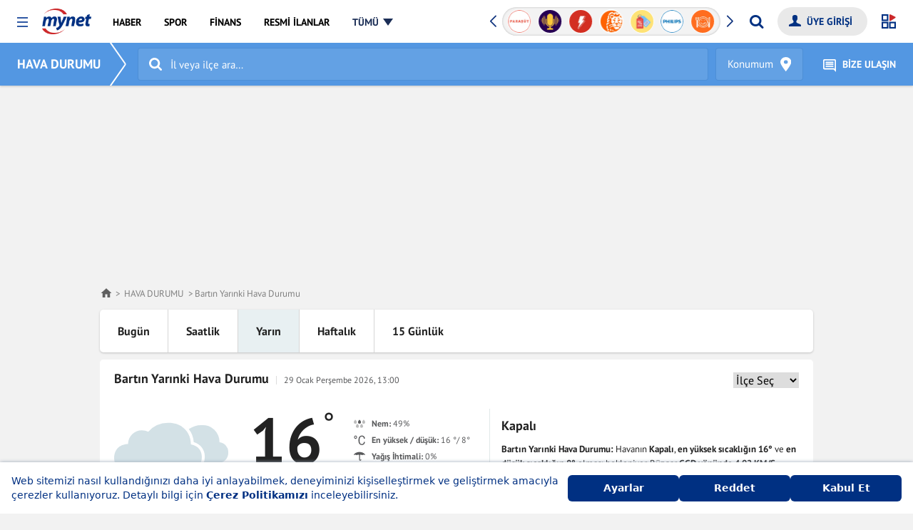

--- FILE ---
content_type: text/html; charset=UTF-8
request_url: https://www.mynet.com/hava-durumu/bartin-yarinki-hava-durumu
body_size: 85795
content:
<!DOCTYPE html>
<html lang="tr">

<head>
            <!-- Begin: head-meta -->
        	<title>Bartın  Yarınki Hava Durumu 29 Ocak 2026</title>
	<link rel='canonical' href='https://www.mynet.com/hava-durumu/bartin-yarinki-hava-durumu'/>
	<link rel='apple-touch-icon' href='https://www.mynet.com/apple-touch-icon-57x57.png' sizes='57x57'/>
	<link rel='apple-touch-icon' href='https://www.mynet.com/apple-touch-icon-60x60.png' sizes='60x60'/>
	<link rel='apple-touch-icon' href='https://www.mynet.com/apple-touch-icon-72x72.png' sizes='72x72'/>
	<link rel='apple-touch-icon' href='https://www.mynet.com/apple-touch-icon-76x76.png' sizes='76x76'/>
	<link rel='apple-touch-icon' href='https://www.mynet.com/apple-touch-icon-114x114.png' sizes='114x114'/>
	<link rel='apple-touch-icon' href='https://www.mynet.com/apple-touch-icon-120x120.png' sizes='120x120'/>
	<link rel='apple-touch-icon' href='https://www.mynet.com/apple-touch-icon-144x144.png' sizes='144x144'/>
	<link rel='apple-touch-icon' href='https://www.mynet.com/apple-touch-icon-152x152.png' sizes='152x152'/>
	<link rel='apple-touch-icon' href='https://www.mynet.com/apple-touch-icon-180x180.png' sizes='180x180'/>
	<link rel='icon' type='image/png' href='https://www.mynet.com/favicon-32x32.png' sizes='32x32'/>
	<link rel='icon' type='image/png' href='https://www.mynet.com/favicon-194x194.png' sizes='194x194'/>
	<link rel='icon' type='image/png' href='https://www.mynet.com/favicon-96x96.png' sizes='96x96'/>
	<link rel='icon' type='image/png' href='https://www.mynet.com/android-chrome-192x192.png' sizes='192x192'/>
	<link rel='icon' type='image/png' href='https://www.mynet.com/favicon-16x16.png' sizes='16x16'/>
	<meta property='fb:pages' content='143217525724589,109532732434779'/>
	<meta charset="UTF-8">
	<meta name="description" content="Bartın detaylı hava durumu için yarınki hava durumu tahminlerine buradan ulaşabilir, yarın Bartın  hava durumu ile ilgili bilgi edinebilirsiniz. Bartın  yarın hava durumu tahminleri de bu sayfada yer almaktadır.">
	<meta name="fb:app_id" content="141232139244860">
	<meta name="locale" content="tr_TR">
	<meta name="classification" content="News">
	<meta name="author" content="Mynet">
	<meta name="revisit-after" content="always">
	<meta name="viewport" content="width=device-width, initial-scale=1.0">
	<meta property="og:site_name" content="Mynet Haber">
	<meta property="og:locale" content="tr">
	<meta property="og:url" content="//www.mynet.com/haber">
	<meta property="og:type" content="website">
	<meta property="og:title" content="Yurt Geneli Tüm Şehirlerin ve Dünya Başkentlerinin Günlük, Yarınki, 5, 7 ve 15 Günlük Hava Durumu Tahminleri">
	<meta property="og:description" content="Yurt geneli hava durumu tahminleri, anlık ve ve saatlik sıcaklık, rüzgar, nem değerleri, Dünya başkentleri ve önemli şehirlerin hava durumu bilgileri Mynet Hava Durumu sayfasında.">
	<meta property="og:image" content="//img3.mynet.com.tr/myhm/mynet-fc.gif">
	<meta name="twitter:card" content="summary_large_image">
	<meta name="twitter:site" content="@HaberMynet">
	<meta name="twitter:title" content="Yurt Geneli Tüm Şehirlerin ve Dünya Başkentlerinin Günlük, Yarınki, 5, 7 ve 15 Günlük Hava Durumu Tahminleri">
	<meta name="twitter:description" content="Yurt geneli hava durumu tahminleri, anlık ve ve saatlik sıcaklık, rüzgar, nem değerleri, Dünya başkentleri ve önemli şehirlerin hava durumu bilgileri Mynet Hava Durumu sayfasında.">
	<meta name="twitter:image" content="//img3.mynet.com.tr/myhm/mynet-fc.gif">

        <link rel="dns-prefetch" href="//www.google-analytics.com">
        <link rel="dns-prefetch" href="//www.googletagservices.com">
        <link rel="dns-prefetch" href="//www.googletagmanager.com">
        <link rel="preconnect" href="//securepubads.g.doubleclick.net">
        <link rel="preconnect" href="//pubads.g.doubleclick.net">
        <link rel="preconnect" href="//s.mynet.com.tr">
        <link rel="preconnect" href="//s.mynet.com">
        <link rel="preconnect" href="//imgrosetta.mynet.com">
        <meta name="robots" content="max-image-preview:large">
        <!-- End: head-meta -->
                <style>
            @charset "UTF-8";.autocomplete{position:relative}.autocomplete-items{position:absolute;border:1px solid #d4d4d4;border-top:none;border-bottom:none;z-index:99;top:100%;left:0;right:0;width:100%;max-height:calc(100vh - 200px);overflow:auto;box-shadow:0 2px 3px 0 rgba(0,0,0,.2)}.autocomplete-items div{cursor:pointer;background-color:#fff;border-bottom:1px solid #d4d4d4;padding:20px;line-height:1;color:#222}.autocomplete-items div:hover{background-color:#f2f5f5}.autocomplete-active{background-color:#d3e1e5!important;color:#fff}@font-face{font-display:fallback;font-family:PT Sans;font-style:normal;font-weight:700;src:local("PT Sans Bold"),local("PTSans-Bold"),url(https://fonts.gstatic.com/s/ptsans/v9/jizfRExUiTo99u79B_mh0OCtLR8a8zILig.woff2) format("woff2");unicode-range:u+0100-024f,u+0259,u+1e??,u+2020,u+20a0-20ab,u+20ad-20cf,u+2113,u+2c60-2c7f,u+a720-a7ff}@font-face{font-display:fallback;font-family:PT Sans;font-style:normal;font-weight:700;src:local("PT Sans Bold"),local("PTSans-Bold"),url(https://fonts.gstatic.com/s/ptsans/v9/jizfRExUiTo99u79B_mh0O6tLR8a8zI.woff2) format("woff2");unicode-range:u+00??,u+0131,u+0152-0153,u+02bb-02bc,u+02c6,u+02da,u+02dc,u+2000-206f,u+2074,u+20ac,u+2122,u+2191,u+2193,u+2212,u+2215,u+feff,u+fffd}@font-face{font-display:fallback;font-family:PT Sans;font-style:normal;font-weight:400;src:local("PT Sans"),local("PTSans-Regular"),url(https://fonts.gstatic.com/s/ptsans/v9/jizaRExUiTo99u79D0yExcOPIDUg-g.woff2) format("woff2");unicode-range:u+0100-024f,u+0259,u+1e??,u+2020,u+20a0-20ab,u+20ad-20cf,u+2113,u+2c60-2c7f,u+a720-a7ff}@font-face{font-display:fallback;font-family:PT Sans;font-style:normal;font-weight:400;src:local("PT Sans"),local("PTSans-Regular"),url(https://fonts.gstatic.com/s/ptsans/v9/jizaRExUiTo99u79D0KExcOPIDU.woff2) format("woff2");unicode-range:u+00??,u+0131,u+0152-0153,u+02bb-02bc,u+02c6,u+02da,u+02dc,u+2000-206f,u+2074,u+20ac,u+2122,u+2191,u+2193,u+2212,u+2215,u+feff,u+fffd}*,:after,:before{box-sizing:border-box}html{font-family:sans-serif;line-height:1.15;-webkit-text-size-adjust:100%;-webkit-tap-highlight-color:rgba(0,0,0,0)}article,aside,figcaption,figure,footer,header,hgroup,main,nav,section{display:block}[tabindex="-1"]:focus{outline:0!important}h1,h2,h3,h4,h5,h6{margin-top:0;margin-bottom:0}dl,ol,p,ul{margin-top:0}dl,ol,ul{margin-bottom:1rem}ol ol,ol ul,ul ol,ul ul{margin-bottom:0}dt{font-weight:700}dd{margin-bottom:.5rem;margin-left:0}blockquote{margin:0 0 1rem}b,strong{font-weight:bolder}small{font-size:80%}a{background-color:transparent}a,a:focus,a:hover{text-decoration:none}a:focus,a:hover{outline:none;box-shadow:none}a:not([href]):not([tabindex]),a:not([href]):not([tabindex]):focus,a:not([href]):not([tabindex]):hover{color:inherit;text-decoration:none}a:not([href]):not([tabindex]):focus{outline:0}figure{margin:0 0 1rem}img{border-style:none}img,svg{vertical-align:middle}svg{overflow:hidden}table{border-collapse:collapse}caption{padding-top:.75rem;padding-bottom:.75rem;color:#6c757d;text-align:left;caption-side:bottom}th{text-align:inherit}label{display:inline-block;margin-bottom:.5rem}button{border-radius:0}button,input,optgroup,select,textarea{margin:0;font-family:inherit;font-size:inherit;line-height:inherit}button:focus,input:focus,optgroup:focus,select:focus,textarea:focus{text-decoration:none;outline:none;box-shadow:none}button,input{overflow:visible}button,select{text-transform:none}select{word-wrap:normal}[type=button],[type=reset],[type=submit],button{-webkit-appearance:button}[type=button]:not(:disabled),[type=reset]:not(:disabled),[type=submit]:not(:disabled),button:not(:disabled){cursor:pointer}[type=button]::-moz-focus-inner,[type=reset]::-moz-focus-inner,[type=submit]::-moz-focus-inner,button::-moz-focus-inner{padding:0;border-style:none}input[type=checkbox],input[type=radio]{box-sizing:border-box;padding:0}input[type=date],input[type=datetime-local],input[type=month],input[type=time]{-webkit-appearance:listbox}textarea{overflow:auto;resize:vertical}[type=number]::-webkit-inner-spin-button,[type=number]::-webkit-outer-spin-button{height:auto}[type=search]{outline-offset:-2px;-webkit-appearance:none}[type=search]::-webkit-search-decoration{-webkit-appearance:none}::-webkit-file-upload-button{font:inherit;-webkit-appearance:button}.d-none,[hidden]{display:none!important}.d-inline{display:inline!important}.d-inline-block{display:inline-block!important}.d-block{display:block!important}.d-flex{display:flex!important}.flex-2{flex:2}.container{margin-right:auto;margin-left:auto;max-width:1040px}.row{display:flex;flex-wrap:wrap}.col,.col-1,.col-2,.col-3,.col-4,.col-5,.col-6,.col-7,.col-8,.col-9,.col-10,.col-11,.col-12{flex-basis:0;flex-grow:1;max-width:100%}.col-auto{flex:0 0 auto;width:auto;position:relative;max-width:100%}.col-1{flex:0 0 8.333333%;max-width:8.333333%}.col-2{flex:0 0 16.666667%;max-width:16.666667%}.col-3{flex:0 0 25%;max-width:25%}.col-4{flex:0 0 33.333333%;max-width:33.333333%}.col-5{flex:0 0 41.666667%;max-width:41.666667%}.col-6{flex:0 0 50%;max-width:50%}.col-7{flex:0 0 58.333333%;max-width:58.333333%}.col-8{flex:0 0 66.666667%;max-width:66.666667%}.col-9{flex:0 0 75%;max-width:75%}.col-10{flex:0 0 83.333333%;max-width:83.333333%}.col-11{flex:0 0 91.666667%;max-width:91.666667%}.col-12{flex:0 0 100%;max-width:100%}.flex-row{flex-direction:row}.flex-column{flex-direction:column}.flex-row-reverse{flex-direction:row-reverse}.flex-column-reverse{flex-direction:column-reverse}.flex-wrap{flex-wrap:wrap}.flex-nowrap{flex-wrap:nowrap}.flex-wrap-reverse{flex-wrap:wrap-reverse}.justify-content-start{justify-content:flex-start}.justify-content-end{justify-content:flex-end}.justify-content-center{justify-content:center}.justify-content-between{justify-content:space-between}.justify-content-around{justify-content:space-around}.align-items-start{align-items:flex-start}.align-items-end{align-items:flex-end}.align-items-center{align-items:center}.align-items-baseline{align-items:baseline}.align-items-stretch{align-items:stretch}.align-content-start{align-content:flex-start}.align-content-end{align-content:flex-end}.align-content-center{align-content:center}.align-content-between{align-content:space-between}.align-content-around{align-content:space-around}.align-content-stretch{align-content:stretch}.align-self-auto{align-self:auto}.align-self-start{align-self:flex-start}.align-self-end{align-self:flex-end}.align-self-center{align-self:center}.align-self-baseline{align-self:baseline}.align-self-stretch{align-self:stretch}.order-1{order:1!important}.order-2{order:2!important}.order-3{order:3!important}.order-4{order:4!important}.order-5{order:5!important}.order-6{order:6!important}.order-7{order:7!important}.order-8{order:8!important}.order-9{order:9!important}.order-10{order:10!important}.service-header-band{padding:0 0 0 20px;line-height:50px;height:50px;overflow:hidden;background:#5397e2;z-index:10;box-shadow:0 1px 3px 0 rgba(0,0,0,.2)}.service-header-band .service-header-band-inner{display:flex}.service-header-band .service-header-band-inner .service-name{display:block;line-height:50px;margin-bottom:0;font-size:18px;font-weight:700;color:#fff;position:relative;padding-right:30px;z-index:4}.service-header-band .service-header-band-inner .service-name a{color:#fff}.service-header-band .service-header-band-inner .service-name:before{content:"";width:37px;height:3px;position:absolute;bottom:0;margin:auto 0;right:3px;top:1px;box-shadow:inset 0 0 0 32px;transform-origin:right}.service-header-band .service-header-band-inner .service-name:after{content:"";width:37px;height:3px;position:absolute;bottom:1px;margin:auto 0;right:3px;top:0;box-shadow:inset 0 0 0 32px;transform-origin:right}.service-header-band .service-header-band-inner .service-name:before{transform:rotate(55deg)}.service-header-band .service-header-band-inner .service-name:after{transform:rotate(-55deg)}.iscroll-box-wrap{position:relative;display:block;height:50px;width:100%}.iscroll-box-wrap:before{left:-5px;background:linear-gradient(90deg,#5397e2,hsla(0,0%,100%,.1));filter:progid:DXImageTransform.Microsoft.gradient(startColorstr="#5397E2",endColorstr="#00ffffff",GradientType=1)}.iscroll-box-wrap:after,.iscroll-box-wrap:before{content:"";top:0;height:100%;width:20px;z-index:2;position:absolute}.iscroll-box-wrap:after{right:0;background:linear-gradient(90deg,hsla(0,0%,100%,.1),#5397e2);filter:progid:DXImageTransform.Microsoft.gradient(startColorstr="#00ffffff",endColorstr="#5397E2",GradientType=1)}.iscroll-box-wrap .iscroll-box2{position:absolute;z-index:1;top:0;left:0;width:100%;min-height:50px;height:100%;padding:0;overflow:auto}.iscroll-box-wrap .iscroll-box2 .iscroll-box-inner{position:absolute;z-index:1;width:auto;transform:translateZ(0);user-select:none;-webkit-text-size-adjust:none;-o-text-size-adjust:none;-moz-text-size-adjust:none;text-size-adjust:none;-webkit-tap-highlight-color:transparent;-webkit-transform:translateZ(0);-webkit-touch-callout:none;-webkit-user-select:none;-moz-user-select:none;-ms-user-select:none}.iscroll-box-wrap .iscroll-box2 .iscroll-box-inner ul{list-style:none;padding:0 20px 0 5px;margin:0;width:100%;height:100%;text-align:center;white-space:nowrap}.iscroll-box-wrap .iscroll-box2 .iscroll-box-inner ul li{padding:0 10px;height:100%;display:inline-block;margin:0}.iscroll-box-wrap .iscroll-box2 .iscroll-box-inner ul li a{color:#fff}.hide-scrollbar::-webkit-scrollbar,.iscroll-box2::-webkit-scrollbar{width:0;height:0;display:none}.footer-before-box h1,.footer-before-box h2,.footer-before-box h3,.footer-before-box h4,.footer-before-box h5,.footer-before-box h6,.footer-before-box p{margin-bottom:10px}.footer-before-box p:last-child{margin-bottom:0}a.send-news{justify-content:center;align-items:center;border-radius:30px;display:flex;padding:0 20px;color:#fff;font-size:14px;font-weight:600;background:#003082;margin-left:10px;border:none}a.send-news img{width:16px;margin-right:5px}.my-footer-new{background:#fff}@media (max-width:767px){.my-footer-new{padding-bottom:60px!important}}.my-footer-new .mynet-footer-logo{height:36px;width:auto;max-width:100%}.my-footer-new .my-footer-new-top-section{border-bottom:1px solid #d9d9d9;padding-top:20px;padding-bottom:20px;margin-bottom:30px}@media (max-width:767px){.my-footer-new .my-footer-new-store-logos{display:flex}}.my-footer-new .my-footer-new-store-logos a{border:1px solid #707070;padding:4px 15px;display:block;width:140px;margin-bottom:15px;border-radius:30px}.my-footer-new .my-footer-new-store-logos a.send-news{display:none}@media (max-width:767px){.my-footer-new .my-footer-new-store-logos a{width:160px}.my-footer-new .my-footer-new-store-logos a.send-news{display:flex;border:none}}.my-footer-new .my-footer-new-columns{border-bottom:1px solid #d9d9d9;padding-bottom:20px;margin-bottom:20px;flex-wrap:wrap}.my-footer-new .my-footer-new-columns .my-footer-new-col{flex:0 0 20%;width:20%;padding-left:0}@media (max-width:767px){.my-footer-new .my-footer-new-columns .my-footer-new-col{margin-bottom:0}}.my-footer-new .my-footer-new-columns .my-footer-new-col li{list-style:none}.my-footer-new .my-footer-new-columns .my-footer-new-col a{font-size:14px;line-height:30px}@media (max-width:767px){.my-footer-new .my-footer-new-columns .my-footer-new-col.my-footer-new-col-1{width:100%;flex:0 0 100%}}@media (max-width:767px){.my-footer-new .my-footer-new-columns .my-footer-new-col.my-footer-new-col-2,.my-footer-new .my-footer-new-columns .my-footer-new-col.my-footer-new-col-3,.my-footer-new .my-footer-new-columns .my-footer-new-col.my-footer-new-col-4,.my-footer-new .my-footer-new-columns .my-footer-new-col.my-footer-new-col-5{width:50%;flex:0 0 50%}}.my-footer-new .my-footer-new-service-custom-links{border-bottom:1px solid #d9d9d9;padding-bottom:20px;margin-bottom:10px;padding-left:15px;justify-content:center}@media (max-width:767px){.my-footer-new .my-footer-new-service-custom-links{justify-content:flex-start}}.my-footer-new .my-footer-new-service-custom-links li{margin-right:30px}.my-footer-new .my-footer-new-service-custom-links li a{font-size:14px}.my-footer-new .new-footer-cpr-text{font-size:13px;color:#222;text-align:center}@media (max-width:767px){.my-footer-new .new-footer-cpr-text{text-align:left}}.my-footer-new small{display:block;font-size:13px;max-width:990px;margin:auto;line-height:1.4;color:#666;font-weight:400;padding:0 0 10px;text-align:center}@media (max-width:767px){.my-footer-new small{text-align:left}}.my-footer-new .footer-social-channel a{width:30px;height:30px;border-radius:50%;text-align:center;line-height:32px;color:#fff;display:flex;align-items:center;justify-content:center}@media (max-width:767px){.my-footer-new .footer-social-channel a{width:24px;height:24px}}.my-footer-new .footer-social-channel a.facebook{background:#49639d}.my-footer-new .footer-social-channel a.twitter{background:#54a9ee}.my-footer-new .footer-social-channel a.instagram{background:#d34d7b}.my-footer-new .footer-social-channel a.send-news{height:30px;width:auto;border-radius:30px}@media (max-width:767px){.my-footer-new .footer-social-channel a.send-news{display:none}}.my-footer-new .footer-policy-links{display:flex;align-items:center;flex-wrap:wrap;padding:10px 0;margin-left:-10px;justify-content:center}@media (max-width:767px){.my-footer-new .footer-policy-links{justify-content:flex-start}}.my-footer-new .footer-policy-links a{padding:0 10px;margin-bottom:10px}.my-footer-app-box{display:flex;align-items:center}.my-footer-app-box .open-menu-apps-logo{border:1px solid #707070;padding:4px 15px;display:block;width:140px;margin-bottom:15px;border-radius:30px;margin-right:15px}.my-footer-app-box a.send-news{display:none}@media (max-width:640px){.my-footer-app-box a.send-news{height:42px;display:flex;margin-bottom:15px}}.open-menu-social-box{margin-top:15px;margin-bottom:30px;display:flex;align-items:center}.open-menu-social-box a.send-news{height:34px;margin-right:0;padding:0 15px}@media (max-width:991px){.open-menu-social-box a.send-news{display:none}}.open-menu-footer-quicklink-box{display:flex;padding-bottom:20px}.open-menu-footer-quicklink-box a{padding:0 10px;border-right:1px solid #999;font-size:14px}.open-menu-footer-quicklink-box a:first-child{padding-left:0}.open-menu-footer-quicklink-box a:last-child{border-right:none}.footer-bottom-logos{display:flex;flex-direction:column;align-items:center;justify-content:center;margin-bottom:20px}@media (max-width:454px){.footer-bottom-logos{align-items:flex-start}}.footer-bottom-logos .mediazone-logo{display:flex;align-items:center;margin-bottom:25px}@media (max-width:454px){.footer-bottom-logos .mediazone-logo{justify-content:flex-start}}.footer-bottom-logos .mediazone-logo a{display:inline-flex}.footer-bottom-logos .mediazone-logo span{padding:0 10px;font-size:14px;font-weight:400}.footer-bottom-logos .mediazone-logo span:first-child{padding-left:0}.footer-bottom-logos .brand-logos{display:flex;align-items:center;justify-content:center}@media (max-width:767px){.footer-bottom-logos .brand-logos{flex-wrap:wrap}}@media (max-width:454px){.footer-bottom-logos .brand-logos{justify-content:flex-start}}.footer-bottom-logos .brand-logos a{display:inline-flex;height:36px;align-items:center;justify-content:center;padding:0 20px;border-right:1px solid rgba(0,0,0,.1803921569)}@media (max-width:767px){.footer-bottom-logos .brand-logos a{margin-bottom:20px}}@media (max-width:454px){.footer-bottom-logos .brand-logos a{padding:0 15px}.footer-bottom-logos .brand-logos a:nth-child(3){border-right:none}.footer-bottom-logos .brand-logos a:nth-child(4){padding-left:0}}.footer-bottom-logos .brand-logos a:first-child{padding-left:0}.footer-bottom-logos .brand-logos a:last-child{border-right:none;padding-right:0}body{font-size:16px;font-family:PT Sans,sans-serif;line-height:1.5;color:#222;text-align:left;margin:0;padding-top:60px;background-color:#f4f4f4}body.detail-page{background-color:#fff}#privacy-notification{position:fixed!important;bottom:0!important;width:100%!important;z-index:9999999!important;text-align:center!important;font-size:10px!important;line-height:16px!important;padding:10px!important;box-shadow:0 -1px 3px 0 rgba(0,0,0,.2)}#privacy-notification #privacy-close{position:absolute;top:10px;right:10px}#privacy-notification div{flex-direction:column;width:100%}#privacy-notification p{text-align:center!important;margin:0 0 5px!important}a{color:#222}.text-white{color:#fff!important}.text-primary{color:#5397e2!important}.text-secondary{color:#cc282a!important}.text-gray{color:#757575!important}.font-weight-normal{font-weight:400!important}.font-weight-bold{font-weight:700!important}.h1,h1{font-size:1.5rem;line-height:1.2}.h1,.h2,h1,h2{font-weight:700;margin-bottom:1.25rem}.h2,h2{font-size:1.125rem}p{margin-bottom:1.875rem}.h-band{background-color:#5397e2;color:#5397e2;font-size:1rem;height:10px;line-height:10px;padding-left:20px;position:relative}.h-band span{background:#f4f4f4}.small{font-size:80%}.smaller{font-size:60%}.large{font-size:120%}.larger{font-size:140%}.img-fluid,.img-responsive{width:100%;height:auto}.responsive{max-width:100%}.overflow-auto{overflow:auto}.w-100{width:100%}.h-100{height:100%}.m-0{margin:0}.m-1{margin:.3125rem}.m-2{margin:.625rem}.m-3{margin:1rem}.m-4{margin:1.25rem}.m-5{margin:1.875rem}.ml-0{margin-left:0}.ml-1{margin-left:.3125rem}.ml-2{margin-left:.625rem}.ml-3{margin-left:1rem}.ml-4{margin-left:1.25rem}.ml-5{margin-left:1.875rem}.mr-0{margin-right:0}.mr-1{margin-right:.3125rem}.mr-2{margin-right:.625rem}.mr-3{margin-right:1rem}.mr-4{margin-right:1.25rem}.mr-5{margin-right:1.875rem}.mt-0{margin-top:0}.mt-1{margin-top:.3125rem}.mt-2{margin-top:.625rem}.mt-3{margin-top:1rem}.mt-4{margin-top:1.25rem}.mt-5{margin-top:1.875rem}.mb-0{margin-bottom:0}.mb-1{margin-bottom:.3125rem}.mb-2{margin-bottom:.625rem}.mb-3{margin-bottom:1rem}.mb-4{margin-bottom:1.25rem}.mb-5{margin-bottom:1.875rem}.mx-0{margin-right:0}.mx-0,.mx-1{margin-left:.3125rem}.mx-1{margin-right:.3125rem}.mx-2{margin-left:.625rem;margin-right:.625rem}.mx-3{margin-left:1rem;margin-right:1rem}.mx-4{margin-left:1.25rem;margin-right:1.25rem}.mx-5{margin-left:1.875rem;margin-right:1.875rem}.my-0{margin-top:0;margin-bottom:0}.my-1{margin-top:.3125rem;margin-bottom:.3125rem}.my-2{margin-top:.625rem;margin-bottom:.625rem}.my-3{margin-top:1rem;margin-bottom:1rem}.my-4{margin-top:1.25rem;margin-bottom:1.25rem}.my-5{margin-top:1.875rem;margin-bottom:1.875rem}.p-0{padding:0}.p-1{padding:.3125rem}.p-2{padding:.625rem}.p-3{padding:1rem}.p-4{padding:1.25rem}.p-5{padding:1.875rem}.pl-0{padding-left:0}.pl-1{padding-left:.3125rem}.pl-2{padding-left:.625rem}.pl-3{padding-left:1rem}.pl-4{padding-left:1.25rem}.pl-5{padding-left:1.875rem}.pr-0{padding-right:0}.pr-1{padding-right:.3125rem}.pr-2{padding-right:.625rem}.pr-3{padding-right:1rem}.pr-4{padding-right:1.25rem}.pr-5{padding-right:1.875rem}.pt-0{padding-top:0}.pt-1{padding-top:.3125rem}.pt-2{padding-top:.625rem}.pt-3{padding-top:1rem}.pt-4{padding-top:1.25rem}.pt-5{padding-top:1.875rem}.pb-0{padding-bottom:0}.pb-1{padding-bottom:.3125rem}.pb-2{padding-bottom:.625rem}.pb-3{padding-bottom:1rem}.pb-4{padding-bottom:1.25rem}.pb-5{padding-bottom:1.875rem}.px-0{padding-left:0;padding-right:0}.px-1{padding-left:.3125rem;padding-right:.3125rem}.px-2{padding-left:.625rem;padding-right:.625rem}.px-3{padding-left:1rem;padding-right:1rem}.px-4{padding-left:1.25rem;padding-right:1.25rem}.px-5{padding-left:1.875rem;padding-right:1.875rem}.py-0{padding-top:0;padding-bottom:0}.py-1{padding-top:.3125rem;padding-bottom:.3125rem}.py-2{padding-top:.625rem;padding-bottom:.625rem}.py-3{padding-top:1rem;padding-bottom:1rem}.py-4{padding-top:1.25rem;padding-bottom:1.25rem}.py-5{padding-top:1.875rem;padding-bottom:1.875rem}.text-left{text-align:left!important}.text-right{text-align:right!important}.text-center{text-align:center!important}.position-relative{position:relative}.position-absolute{position:absolute}.border{border:1px solid #dadada}.border-t{border-top:1px solid #dadada}.border-r{border-right:1px solid #dadada}.border-b{border-bottom:1px solid #dadada}.border-l{border-left:1px solid #dadada}.border-radius{border-radius:.3125rem}.bg-gray-1{background-color:#f5f6f5}.bg-gray-2{background-color:#dadada}.bg-black-opac-50{background-color:rgba(0,0,0,.5)}.bg-black-opac-75{background-color:rgba(0,0,0,.75)}.bg-white-opac-50{background-color:hsla(0,0%,100%,.5)}.bg-white-opac-75{background-color:hsla(0,0%,100%,.75)}.home-feature-post-list .p-1,.other-last-post-list .p-2,.other-post-list .p-2{padding:0}.footer-desktop,.header-desktop{display:none}.footer-mobile,.header-mobile{display:block}.tag-container .card .card-body p{display:none}.tag-container .card .card-body h3{font-size:16px}.tag-container .adv-item-box{margin-bottom:1rem;margin-top:1rem}.tag-page .tag-page-head-info .tag-info-head{margin-bottom:24px;display:flex;align-items:center;border-bottom:1px solid #d8d8d8;padding:24px}.tag-page .tag-page-head-info .tag-info-head h2{margin-bottom:0}.tag-page .tag-page-head-info .tag-info-head img{margin-right:24px;border-radius:50%}.tag-page .tag-page-head-info .tag-info-content{max-height:150px;overflow:hidden;position:relative;margin-bottom:12px;padding-bottom:12px;padding-left:24px;padding-right:24px}.tag-page .tag-page-head-info .tag-info-content:before{content:"";position:absolute;left:0;bottom:0;width:100%;height:1.5rem;background:linear-gradient(180deg,hsla(0,0%,100%,0),#fff)}.tag-page .tag-page-head-info .tag-info-more-btn{padding:12px 24px;text-align:center;height:2.5rem;color:#343a40;display:none;width:100%;border:none;border-top:1px solid #e9ecef;background-color:transparent;transition:all .2s ease-in-out;cursor:pointer;font-size:.75rem}.tag-page .tag-page-head-info .tag-info-more-btn:before{left:50%;top:14px;width:20px;margin-left:24px}.tag-page .tag-page-head-info .tag-info-more-btn:hover{background-color:#e9ecef;transition:all .2s ease-in-out}.most-find-news-container .container{background:#fff;padding:24px}.most-find-news-container h2{position:relative}.most-find-news-container h2:before{content:"";width:58px;height:5px;background:#cd2a2c;bottom:-8px;z-index:1;position:absolute}.most-find-news-container .news-list ul{padding:0;list-style:none;display:flex;flex-direction:row;flex-wrap:wrap;width:100%}.most-find-news-container .news-list ul li{padding:6px 0;border-bottom:.07143rem solid #e1e1e1;width:100%;flex:1 1 auto;margin-right:.71429rem}.most-find-news-container .news-list li a{color:#222;font-size:16px}.most-find-news-container .news-list li ahover{opacity:.8}.category-section-items .card,.category-section-items .col-12,.category-section-items .swiper-slide,.home-feature-post-list .card,.home-feature-post-list .col-12,.home-feature-post-list .swiper-slide,.other-last-post-list .card,.other-last-post-list .col-12,.other-last-post-list .swiper-slide,.other-post-list .card,.other-post-list .col-12,.other-post-list .swiper-slide,.sliderPost .card,.sliderPost .col-12,.sliderPost .swiper-slide{position:relative}.category-section-items .sponsored-image,.home-feature-post-list .sponsored-image,.other-last-post-list .sponsored-image,.other-post-list .sponsored-image,.sliderPost .sponsored-image{position:absolute;left:-10px;top:-10px;z-index:99}.category-section-items .sponsored-image img,.home-feature-post-list .sponsored-image img,.other-last-post-list .sponsored-image img,.other-post-list .sponsored-image img,.sliderPost .sponsored-image img{border-radius:50px;width:44px;height:44px;border:1px solid #fff}.sliderPost .sponsored-image{left:10px;top:10px}.login-box-m{display:block}.login-box-d{display:none}.mrow:after,.mrow:before{display:table;content:" "}.mrow:after{clear:both}.header-wrapper{margin-bottom:24px;z-index:999}.my-header{z-index:99999!important;padding:0 24px;height:60px;position:relative;background-color:#fff}.mynet-home .my-header{min-width:1000px}.my-menu-global{position:relative;padding:0}.my-overlay{position:fixed;top:0;left:0;width:100%;height:100%;background:rgba(0,0,0,.8);z-index:102;display:none;transition:all .2s ease-in-out}.open{overflow:hidden}.open .my-overlay{display:block;transition:all .2s ease-in-out}.my-menu-toggle{margin:24px 20px 0 0;padding:0;width:15px;height:15px;background-color:transparent;border:none;z-index:97;cursor:pointer;position:relative;float:left;touch-action:manipulation}.my-menu-toggle:after,.my-menu-toggle:before{width:15px;height:8px;border-color:#3059a4;border-style:solid;border-width:2px 0;margin:0;content:"";transition:all .2s ease-in-out}.my-menu-toggle:before{top:6px}.my-menu-toggle:after,.my-menu-toggle:before{left:0;background-color:#fff;position:absolute}.my-menu-toggle:after{top:0}.my-brand{padding:0;max-width:72px;z-index:9999;position:relative;float:left;margin-right:1rem;line-height:inherit}.mynet-logo{height:36px;width:auto;max-width:100%;margin-top:12px}.my-menu-box{line-height:58px}.my-nav{padding-left:0;margin-bottom:0;list-style:none}.my-nav a{font-size:.875rem;font-weight:700;color:#000;padding:0 14px;display:inline-block;position:relative;text-decoration:none;transition:all .2s ease-in-out}.my-nav a.all-menu{padding-right:20px}.my-nav a.all-menu span{color:#1b2e56;position:relative;border-bottom:2px solid transparent}.my-nav a.all-menu span:after{content:"";position:absolute;right:-20px;top:7px;width:0;height:0;transition:all .2s ease-in-out;border-left:7px solid transparent;border-right:7px solid transparent;border-top:10px solid #1b2e56}.my-nav a.all-menu:hover span{border-bottom:2px solid transparent;line-height:25px;color:#cc292b;transition:all .2s ease-in-out}.my-nav a.all-menu:hover span:after{border-top:10px solid #cc292b;transition:all .2s ease-in-out}.my-nav a:hover{text-decoration:none;transition:all .2s ease-in-out}.my-nav a:hover span{border-bottom:2px solid #cc2a2b;line-height:25px;color:#cc2a2b}.my-nav a span{border-bottom:2px solid transparent;line-height:25px;transition:all .2s ease-in-out;display:inline-block}.my-login-box{margin-right:40px;height:40px;font-weight:700;position:relative}.my-login-box .icon-power{position:absolute;right:0;top:0;z-index:2}.myLogin{border-radius:20px;padding:0 20px 0 40px;background:#e9e9e9;border:1px solid transparent;overflow:hidden;white-space:nowrap;text-overflow:ellipsis;max-width:150px}.myLogin,.myLogin:hover{color:#003880;transition:all .2s ease-in-out}.myLogin:hover{background:transparent;border:1px solid #e9e9e9}.my-header .myNotification,.myLogin,.myLogOut{line-height:38px;font-size:.875rem;margin-left:15px;font-weight:700;position:relative;float:right}.icon:before,.sprite{background-image:url(../../img/sprite.png);background-repeat:no-repeat}.myLogOut{border-radius:20px;padding:0 5px 0 34px;color:#003880;background:#e9e9e9;border:1px solid transparent;text-indent:-9999px;transition:all .2s ease-in-out}.myLogOut:before{position:absolute;left:10px;top:10px;content:"";width:20px;height:21px;background-image:url(../../img/sprite.png);background-repeat:no-repeat;background-position:-2px -50px}.loginbox-wrapper{display:inline-block;position:relative}.loginbox-wrapper.active .myLogin-sub,.loginbox-wrapper:hover .myLogin-sub{display:block}.loginbox-wrapper.active .myLogin-sub:after,.loginbox-wrapper:hover .myLogin-sub:after{width:100%;height:12px;content:"";top:-12px;right:0;position:absolute}.myLogin-sub{display:none;background:#fff;border-top:3px solid #003880;position:absolute;top:100%;right:0;margin-top:8px;padding:12px 0 16px;box-shadow:0 16px 70px -2px #000;min-width:135px}.myLogin-sub a{display:block;font-size:.875rem;color:#000;line-height:25px;padding:4px 18px 4px 24px;white-space:nowrap}.open .my-menu-toggle{z-index:9999}.open .my-menu-toggle:after{transform:rotate(45deg)}.open .my-menu-toggle:after,.open .my-menu-toggle:before{transition:all .2s ease-in-out;border:none;background-color:#3059a4;height:2px;width:24px;top:5px;left:-5px}.open .my-menu-toggle:before{transform:rotate(-45deg)}.my-open-menu{width:500px;left:-500px;top:0;z-index:9998;padding:30px;position:fixed;height:100%;background:#fff;transition:all .2s ease-in-out}.open .my-open-menu{transition:all .2s ease-in-out;left:0}.my-open-menu-box{margin-top:60px;overflow:auto;margin-left:0;padding-left:0;list-style:none}.my-open-menu-box::-webkit-scrollbar-track{-webkit-box-shadow:inset 0 0 6px transparent;background-color:#d8d8d8;border-radius:5px}.my-open-menu-box::-webkit-scrollbar{width:4px;border-radius:5px;background-color:#d8d8d8}.my-open-menu-box::-webkit-scrollbar-thumb{border-radius:5px;background-color:#9b9ea0}.my-open-menu-box li{line-height:normal;margin-bottom:20px;padding:0;display:block;position:relative}.my-open-menu-box li:before{position:absolute;width:20px;text-align:center}.my-open-menu-box li.fa-mobile:before{font-size:22px}.my-open-menu-box li a{color:#000;font-size:.875rem;font-weight:700;padding-left:30px;background-position:0;background-repeat:no-repeat;background-color:transparent;background-size:16px 16px;font-family:PT Sans,sans-serif}.my-open-footer-box{position:absolute;width:100%;margin:0;bottom:0;left:0;padding:0;background:#f3f3f3}.my-open-footer-box>div{padding-left:20px;padding-right:20px}.my-footer-cpr-box{line-height:40px;font-size:.875rem;padding-left:0;font-weight:400;color:#3a3a3a}@media (max-width:1280px){.band-weather{left:57%!important;transition:all .2s ease-in-out}}@media (max-width:576px){.myLogin{width:40px;height:40px;padding-right:0;padding-left:0}.myLogin:before{left:11px!important}}@media (max-width:365px){.my-header{padding-left:20px;padding-right:20px;position:relative}.my-menu-toggle{margin-right:12px}.myLogin{margin-left:10px}}@media (max-width:991px){.my-nav{display:none}.my-open-menu{z-index:9999;max-width:95vw;padding:0;overflow-x:hidden!important;overflow-y:auto!important}.my-open-menu .my-open-menu-box{padding:40px 0 0 20px;margin-top:0;max-height:none!important}.my-open-menu .my-open-menu-box li{width:48%;display:inline-block}.my-open-menu .my-open-menu-box li a{font-size:13px;padding-left:25px}.my-header{position:fixed;z-index:99999;height:60px;line-height:100%;top:0;left:0;width:100%;padding:0 20px;box-sizing:border-box;background:#fff;border-top:3px solid #375e99;border-bottom:1px solid #e2e2e2;max-width:100vw;transition:top .2s ease}.my-header.add-back .back-btn{position:absolute;top:35px}.my-header.add-back .my-menu-toggle{left:30px}.my-header .my-brand{width:60px;height:54px;display:block;position:absolute;left:calc(50% - 30px);top:0;background-repeat:no-repeat;background-position:50%;background-size:contain;background-image:url(https://img7.mynet.com.tr/mynet-logo.png)}.my-header .my-brand img,.my-header .myLogin span.hidden-xs,.my-header .search-box-wrap{display:none}.my-header .my-open-menu .close-menu{position:absolute;width:20px;height:20px;right:15px;top:15px;margin:0}.my-header .my-open-footer-box{position:relative;text-align:center;display:flex;align-items:center;justify-content:center;flex-direction:column;padding:0;border-top:5px solid #244281;background:#fff}.my-header .my-open-footer-box>div{padding-lef:20px;padding-right:20px}.my-header .my-footer-quicklink-box a{font-size:80%;font-weight:400}.my-header .mail-link{position:absolute;top:19px;right:0;font-size:21px;line-height:1;width:22px;height:18px;border:2px solid #244281;border-radius:3px;box-sizing:border-box}.my-header .mail-link:before{content:"";position:absolute;top:-7px;left:1px;width:16px;height:16px;border-right:2px solid #244281;border-bottom:2px solid #244281;transform:rotate(45deg);border-radius:4px;box-sizing:border-box}.my-header .my-app-apple,.my-header .my-app-google,.my-header .my-app-huawei{border:1px solid #f2f2f2;margin:0}.my-header button.my-menu-toggle:after,.my-header button.my-menu-toggle:before{width:18px;height:9px;border-width:3px 0}.my-header .user-menu{position:absolute;top:17px;right:0;line-height:1}.my-header .user-menu .user-link{display:block;box-sizing:border-box}.my-header .user-menu .user-link .user-icon{width:22px;height:22px}.my-header .user-menu .user-link .user-icon path{fill:#244281}.my-header .user-menu .user-link.logined{height:22px;background:#244281;border:2px solid #244281;border-radius:50%;overflow:hidden}.my-header .user-menu .user-link.logined .user-icon{width:20px;margin-top:-1px}.my-header .user-menu .user-link.logined .user-icon path{fill:#fff}.my-header .user-menu .menu-items{display:none;position:absolute;right:0;min-width:80px;font-size:12px;background:#fff;box-shadow:0 10px 13px 0 rgba(0,0,0,.3);text-align:right}.my-header .user-menu .menu-items ul{padding:0;margin:0;list-style:none;border-top:3px solid #224d9f}.my-header .user-menu .menu-items ul a{display:block;color:inherit;padding:6px 10px;border-bottom:1px solid #f5f5f5;font-weight:600}.my-header .user-menu:hover .menu-items{display:block}}.breadcrumb img{opacity:.6;display:inline-block;margin-top:-3px;width:18px}.breadcrumb li{display:inline-block;padding-right:2px;position:relative;color:grey;font-size:13px}.breadcrumb li:after{content:">";padding-left:4px}.breadcrumb li:last-child:after{content:""}.btnGoHomePage{display:flex;align-items:center;justify-content:center;margin:10px 0 20px;clear:both}.btnGoHomePage a{background:linear-gradient(130deg,#003880,#1ca1f2,#003880);background-size:200% 200%;color:#fff!important;width:100%;font-size:16px;padding:15px 0;text-align:center;animation:homeBtnAnimate 4s ease infinite}.btnGoHomePage span{background:#e2edff;padding:10px 20px;display:inline-block}.btnGoHomePage img{width:70px}.btnGoHomePage strong{padding:0 20px 0 0;position:relative}.btnGoHomePage a:hover{opacity:.9}.btnGoHomePage strong:after{content:"";position:absolute;right:-5px;top:4px;width:0;height:0;transition:all .2s ease-in-out;border-left:7px solid transparent;border-right:7px solid transparent;border-top:10px solid #fff;transform:rotate(-90deg)}@keyframes homeBtnAnimate{0%{background-position:10% 0}50%{background-position:91% 100%}to{background-position:10% 0}}.transformTop{top:-70px}.login-box-m{margin:-20px 0 0}.login-box-m .user-menu-new{position:relative;background:#f5f5f5;margin:20px 0 0;display:flex;align-items:center;padding:10px 20px;color:#244281;font-weight:600;font-size:14px}.login-box-m .user-menu-new .user-link{height:22px;background:#244281;border:2px solid #244281;border-radius:50%;overflow:hidden;width:24px;display:flex;align-items:center;justify-content:center}.login-box-m .user-menu-new .user-link img{width:14px;height:auto}.login-box-m .user-menu-new .user-text{margin:2px 0 0;color:#244281}.login-box-m .user-menu-new .user-logined,.login-box-m .user-menu-new .user-unlogined{display:flex;align-items:center}.login-box-m .user-menu-new span.user-link{margin:0 10px 0 0}.login-box-m .user-menu-new span.user-link svg{width:20px;height:22px;fill:#fff}.login-box-m .user-menu-new a.logout-url{color:#cd282b;font-size:12px;margin:2px 0 0}.so-active{overflow:hidden}.sana-ozel-btn{position:absolute;cursor:pointer;top:18px;line-height:20px;right:36px;z-index:11}.sana-ozel-btn,.sana-ozel-btn img{width:20px;height:20px}.so-active .sana-ozel-btn img{display:none}.so-active .sana-ozel-btn:after,.so-active .sana-ozel-btn:before{content:"";transition:all .2s ease-in-out;border:none;background-color:#013182;height:2px;width:24px;top:10px;left:-2px;position:absolute}.so-active .sana-ozel-btn:after{transform:rotate(45deg)}.so-active .sana-ozel-btn:before{transform:rotate(-45deg)}.sana-ozel-container{width:100%;height:calc(100vh - 60px);background:#f5f5f5;overflow-y:auto;position:fixed;right:-100%;top:60px;transition:all .2s ease-in-out}.so-active .sana-ozel-container{right:0;transition:all .2s ease-in-out}.sana-ozel-container span.title{font-size:16px;font-weight:700;margin:0 0 15px;padding:0;line-height:16px;display:block}.sana-ozel-container ul{margin:0;padding:0;list-style:none}.sana-ozel-container ul a{font-size:14px;text-decoration:none;color:#000;text-align:center}.sana-ozel-container .sana-ozel-container-oyun{padding:20px 15px 5px;background:#fff}.sana-ozel-container ul li:hover{opacity:.8}.sana-ozel-container .sana-ozel-container-oyun ul{display:flex;overflow:auto;margin:-10px;padding-bottom:20px}.sana-ozel-container .sana-ozel-container-oyun ul li{padding:10px}.sana-ozel-container .sana-ozel-container-oyun ul li a{display:block}.sana-ozel-container .sana-ozel-container-oyun ul li img{box-shadow:0 2px 4px rgba(0,0,0,.3019607843);border-radius:10px;width:80px;height:auto;display:block;margin-bottom:10px}.sana-ozel-container .sana-ozel-container-hizli-erisim{border-top:1px solid #dadada;padding:20px 15px 30px}.sana-ozel-container .sana-ozel-container-hizli-erisim ul{margin:-10px;display:flex;flex-wrap:wrap}.sana-ozel-container .sana-ozel-container-hizli-erisim ul li{display:flex;width:33.3%;justify-content:center;padding:10px;text-align:center}.sana-ozel-container .sana-ozel-container-hizli-erisim ul li a{display:flex;width:100%;text-align:center;flex-direction:column;align-items:center}.sana-ozel-container .sana-ozel-container-hizli-erisim ul li img{box-shadow:0 2px 4px rgba(0,0,0,.3019607843);border-radius:10px;width:100%;height:auto;display:block;margin-bottom:10px}.sana-ozel-container .sana-ozel-container-hizli-erisim ul li span{line-height:16px}@media screen and (min-width:992px){.sana-ozel-container{max-width:375px;box-shadow:-1px 6px 6px rgba(0,0,0,.1607843137);border-top:1px solid #ddd}.sana-ozel-container .sana-ozel-container-oyun ul{flex-wrap:wrap}.sana-ozel-container .sana-ozel-container-oyun ul li{width:33.3%}.sana-ozel-container .sana-ozel-container-oyun ul li img{width:100%}.sana-ozel-btn{top:18px;right:0}}.so-svg-e{opacity:0}.so-br{animation:sobr .5s linear .5s 1 forwards}.so-bl{animation:sobl .5s linear 1s 1 forwards}.so-tl{animation:sotl .5s linear 1.5s 1 forwards}.so-tr{animation:sotr .5s linear 2s 1 forwards}@keyframes sobr{0%{opacity:0;fill:#003082}to{opacity:1;fill:none}}@keyframes sobl{0%{opacity:0;transform:translate(11px,11px)}1%{opacity:1}to{transform:translate(1px,11px);opacity:1}}@keyframes sotl{0%{opacity:0;transform:translate(1px,11px)}1%{opacity:1}to{transform:translate(1px,1px);opacity:1}}@keyframes sotr{0%{opacity:1;transform:translate(-11px)}1%{opacity:1}to{transform:translate(0);opacity:1}}.so-active .sana-ozel-btn svg{visibility:hidden}.sana-ozel-btn svg{visibility:inherit}.footer-fixed-share-box{position:fixed;z-index:999999}.kesfet-menu-container{display:inline}.my-nav a.new{position:relative}.my-nav a.new:before{content:"Yeni";position:absolute;top:6px;right:14px;background:#cc292b;font-size:10px;color:#fff;height:14px;line-height:14px;padding:0 6px;border-radius:10px;font-weight:500}.discover-menu-overlay{background:rgba(0,0,0,.5);width:100%;height:100%;position:absolute;z-index:999;left:0;top:0;display:none}.discover-menu-overlay.active{display:block}.discover-menu{background:#f8f8f8;padding:20px;position:absolute;width:100%;display:none;margin:0;left:0;border-bottom:2px inset rgba(80,80,80,.2);box-shadow:0 1px 1px hsla(0,3%,66.9%,.1);z-index:9999}.discover-menu.active{display:block;animation:fadeIn .6s}.discover-menu .discover-menu-items{max-width:1000px;margin:0 auto;display:flex;align-items:center;justify-content:center;flex-wrap:wrap}.discover-menu .discover-menu-items ul{list-style:none;display:flex;flex-wrap:wrap;margin:0;padding:0}.discover-menu-items ul li{margin:0 25px}.discover-menu-items ul li a img{height:25px;width:auto;-o-object-fit:contain;object-fit:contain}.my-open-menu-box .discover-menu{display:none;margin:0 0 20px;position:relative;background:transparent;border-top:1px solid #ddd;border-bottom:none;padding:30px 0 0;max-width:96%}.my-open-menu-box .discover-menu .discover-menu-items{justify-content:flex-start}.my-open-menu-box .discover-menu-items ul li{margin:0 0 20px}.my-open-menu-box .discover-menu-items ul li:last-child{margin-bottom:0}.my-open-menu-box .discover-menu-items ul li a{margin:0;padding:0}.my-open-menu-box .discover-menu .discover-menu-items ul{flex-direction:column;justify-content:flex-start}.my-open-menu-box .discover-menu-items ul li a img{height:20px}.hamburger-menu-discover{color:#486ba4}.hamburger-menu-discover a{color:#486ba4!important}.fa-discover-timeline:before{background:url(https://img7.mynet.com.tr/rosetta/assets/img/timeline-menu-2.png) no-repeat 50%;content:"";height:16px;background-size:contain}.my-open-menu-box li.fa-discover-timeline a{color:#2849ad;position:relative;display:block}.new-menu-item-hamburger-menu:after{content:"Yeni";position:absolute;background:#bc3934;width:35px;height:14px;color:#fff;border-radius:25px;display:flex;align-items:center;justify-content:center;font-size:10px;font-family:PT Sans,sans-serif;font-weight:400;left:102px;top:1px}@media (max-width:768px){.new-menu-item-hamburger-menu:after{left:72px;top:3px}}.menu-express a{padding-left:0!important;display:block}.fa-soran-anne:before{background:url(https://img7.mynet.com.tr/rosetta/kadin/bebeveyn-hamburger.png) no-repeat 50%;content:"";height:18px;background-size:contain}.fa-tatil-bulucu:before{background:url(https://img7.mynet.com.tr/trend/tatil-bulucu-menu.png) no-repeat 50%;content:"";height:18px;background-size:contain}.fa-anket:before{background:url(https://img7.mynet.com.tr/rosetta/assets/img/menu-icon-anket.svg) no-repeat 50%;content:"";height:18px;background-size:contain}.fa-podcast:before{background:url(https://img7.mynet.com.tr/rosetta/assets/img/menu-icon-mynetin-sesi.svg) no-repeat 50%;content:"";height:18px;background-size:contain}.fa-mymani:before{background:url(https://img7.mynet.com.tr/rosetta/assets/img/menu-icon-lira.svg) no-repeat 50%;content:"";height:18px;background-size:contain}@media (max-width:768px){.fa-mymani:before{display:none}}.fa-chef-gpt:before{background:url(https://img7.mynet.com.tr/rosetta/assets/img/menu-icon-chef-gpt.svg) no-repeat 50%;content:"";height:18px;background-size:contain}.fa-aktuel:before{background:url(https://img7.mynet.com.tr/rosetta/assets/img/menu-icon-aktuel.svg) no-repeat 50%;content:"";height:18px;background-size:contain}.fa-bik:before{background:url(https://img7.mynet.com.tr/rosetta/assets/img/menu-icon-resmi-ilalar.svg) no-repeat 50%;content:"";height:18px;background-size:contain}.fa-sans-oyunlari:before{background:url(https://img7.mynet.com.tr/rosetta/assets/img/icon-sans-oyunlari.svg) no-repeat 50%;content:"";height:18px;background-size:contain}.fa-kobi:before{background:url(https://img7.mynet.com.tr/rosetta/assets/img/icon-kobi.svg) no-repeat 50%;content:"";height:18px;background-size:contain}.fa-yazarlar:before{background:url(https://img7.mynet.com.tr/rosetta/assets/img/yazarlar.svg) no-repeat 50%;content:"";height:18px;background-size:contain}.my-nav a.discover-timeline-menu{background:transparent linear-gradient(180deg,#4459cb,#033284) 0 0 no-repeat padding-box;color:#fff;display:inline-flex;align-items:center;justify-content:center;line-height:32px;font-size:14px;font-weight:600;margin-left:20px;width:100px;height:32px;border-radius:25px}.mynet-logo{max-width:unset}.mobile-header-back{display:none}.my-nav a[data-visible=mymani] img{margin-top:-4px;height:20px;width:auto}.fa-mymani{display:flex;position:relative}.fa-mymani img{margin-top:-2px;height:20px;width:auto}@media (max-width:768px){.fa-mymani a{padding-left:0!important}}@media (max-width:440px){.my-menu-toggle{margin-left:35px}.mobile-header-back{display:block;position:absolute;top:22px;left:0}}@media (max-width:1500px){.my-nav a[data-visible=express],.my-nav a[data-visible=oyun]{display:none}}@media (max-width:1390px){.my-nav a[data-visible=vitrin]{display:none}}@media (max-width:1310px){.my-nav a[data-visible=mymani],.my-nav a[data-visible=podcast]{display:none}}@media (max-width:1480px){.my-nav a[data-visible=magazin]{display:none}}@media (max-width:1560px){.my-nav a[data-visible=podcast]{display:none}}@media (max-width:1199px){.my-nav a{padding:0 8px}.my-nav a[data-visible=spor]{display:none}}@media (max-width:1099px){.my-nav a[data-visible=finans]{display:none}.my-nav a{padding:0 8px}}.header-band-bize-ulasin-btn{position:absolute;right:24px;top:0;color:#fff;font-size:14px;font-weight:600;z-index:99}.header-band-bize-ulasin-btn img{margin-right:5px}.lazyload{background:#f8f9fa;background-image:url("[data-uri]");background-size:cover;background-position:50%;transition:opacity .3s ease}.lazyload,.lazyloadCustom,.swiper-lazy{display:block;width:100%;font-size:0;line-height:0;opacity:0}.lazyloadCustom,.swiper-lazy{background-image:url("[data-uri]");background-size:cover;background-position:50%}.lazyloaded,.loaded,.so-active .lazyloadCustom,.swiper-lazy-loaded{opacity:1!important;font-size:inherit!important;line-height:inherit!important}.card{box-shadow:0 1px 3px 0 rgba(0,0,0,.2)}.card a{display:block}.card.card-type-vertical h1{font-size:1.3rem;font-weight:700;line-height:1.3;margin-bottom:0}.card.card-type-vertical.double h3{font-size:1rem}.card .data-author{color:#757575;font-size:.75rem!important;line-height:1.3!important}.card .data-author img{border-radius:50%}.card.card-type-horizontal{display:flex;align-items:stretch;margin-bottom:1px}.card.card-type-horizontal .card-media{flex:1}.card.card-type-horizontal .card-media a{height:100%}.card.card-type-horizontal .card-media img{width:100%;height:100%;-o-object-fit:cover;object-fit:cover}.card.card-type-horizontal .card-body{flex:2}.card.card-type-horizontal .card-body .card-text-title{font-size:1rem}.card.card-type-feed{display:flex;flex-direction:row;max-height:200px}.card.card-type-feed.show-spot .card-text-title{margin-bottom:6px!important;max-height:none;font-size:1.3rem}.card.card-type-feed.show-spot p{margin-bottom:12px;max-height:4rem;overflow:hidden}.card.card-type-feed.flat-card .card-text-title{font-weight:400;max-height:none}.card.card-type-feed .card-media{flex:2}.card.card-type-feed .card-media a{height:100%}.card.card-type-feed .card-media a img{width:130px;height:auto}.card.card-type-feed .card-body{flex:3}.card.card-type-feed .card-body:hover p{color:grey;transition:all .2s ease-in-out}.card.card-type-feed.none-spot{max-height:98px}.card.card-type-feed.none-spot .card-media{flex:1}.card.card-type-feed.none-spot .card-body{flex:3;align-self:center}.card-type-vertical[isshowcase]:before,.col-xs-12.col-media[isshowcase]:before,.feature-media[isshowcase]:before{content:"SPONSORLU";width:auto;position:absolute;top:7px;left:7px;color:#bbb;background:rgba(0,0,0,.5);z-index:99;padding:2px 5px 0;font-size:10px}.card-type-horizontal[isshowcase] h3.card-text-title:before{content:"SPONSORLU";font-size:10px;font-weight:400;color:#929292;display:block}.card-type-horizontal[isshowcase] .card-media,.col-xs-12.col-media[isshowcase],.feature-media[isshowcase]{position:relative}.home-feature-post-list .card .card-body .card-text-title{display:flex;align-items:center}.home-feature-post-list .card .card-body .card-text-title a{height:50px;overflow:hidden}@media (max-width:767px){.home-feature-post-list .card .card-body .card-text-title a{height:unset}}.icon-search-button{padding:0;width:20px;height:20px;border:none;background:transparent}.icon-search-button:before{width:15px;height:15px;border:2px solid #244281;background:transparent;border-radius:12px;right:4px;top:4px}.icon-search-button:after,.icon-search-button:before{content:"";position:absolute;transition:all .3s linear}.icon-search-button:after{left:15px;width:3px;height:8px;margin-top:0;transform:rotate(-45deg);background:#244281;border-radius:4px;top:15px}.detail-post-info{font-size:100%}.detail-page{padding-bottom:50px}.detail-content-box{padding:0 10px}.detail-content-container{flex-direction:column}.detail-content-inner{font-size:18px;content-visibility:auto}.detail-content-inner .h2,.detail-content-inner h2{font-size:20px}.detail-content-inner a,.detail-content-inner h1 a,.detail-content-inner h2 a,.detail-content-inner h3 a,.detail-content-inner h4 a,.detail-content-inner h5 a,.detail-content-inner h6 a{color:#013182}.detail-content-inner img{max-width:100%;margin-bottom:20px;display:block}.detail-content-inner .adv-content-inner{margin-bottom:1rem;width:100vw;margin-left:-1.25rem;text-align:center}.detail-content-inner p{margin-bottom:1.25rem}.detail-content-inner p img{margin-top:1rem}.detail-content-inner .others-news{margin-top:.625rem}.detail-content-inner .others-news a .others-img{flex:0 0 25%;max-width:25%;display:block;margin-right:.625rem}.detail-content-inner .others-news a .others-img img{margin-bottom:0!important}.detail-content-inner .others-news a .others-tile{flex:0 0 75%;max-width:75%;font-size:90%;display:block;padding-right:.625rem}.gallery-item-exerpt .others-news{margin-top:.625rem}.gallery-item-exerpt .others-news a{display:flex;align-items:center;min-width:0;background:#fff;box-shadow:0 0 3px 0 rgba(0,0,0,.1),0 1px 1px 0 rgba(0,0,0,.1),0 2px 1px -1px rgba(0,0,0,.1);transition:all .2s ease-in-out;color:#222!important}.gallery-item-exerpt .others-news a .others-img{display:block;margin-right:.625rem}.gallery-item-exerpt .others-news a .others-img img{margin-bottom:0!important;max-width:100px}.gallery-item-exerpt .others-news a .others-tile{font-size:90%;display:block;padding-right:.625rem}.gallery-item-exerpt a{color:red!important}.detail-page-container .tbl-feed-container{padding:20px;background-color:#f4f4f4!important}.detail-page-container .tags-word{background:#fff;box-shadow:0 0 3px 0 rgba(0,0,0,.2);flex-wrap:nowrap;display:flex;overflow:auto}.detail-page-container .tags-word a{display:block;white-space:nowrap}#tipp-comment .tipp-rate a{width:30px!important;height:26px!important;padding:0!important;display:block!important;text-align:center!important}.feature-media{z-index:9;margin-top:0!important}.feature-media.feature-video{background:url(https://img7.mynet.com.tr/haber/rosetta/video-bg-v2.jpg) no-repeat 50%;background-size:cover}.iframe-full{position:relative;padding-bottom:56.25%;height:0;width:100%;clear:both;margin-bottom:20px}.iframe-full iframe{position:absolute;top:0;left:0;width:100%;height:100%}.mobile-social-share-box{width:100%;height:60px;background:#fff;padding:0;box-sizing:border-box;transition:all .2s ease}.mobile-social-share-box .share a{width:32px;height:32px;border-radius:50%;color:#fff;margin-right:6px;display:block;text-align:center;line-height:30px}.mobile-social-share-box .share a.facebook{background-color:#3b5998}.mobile-social-share-box .share a.twitter{background-color:transparent}.mobile-social-share-box .share a.whatsapp{background-color:#009f01}.mobile-social-share-box .share a.mail{background-color:#855354}.mobile-social-share-box .open-to-app .app{background-color:#cc292b;border-radius:5px;display:block;color:#fff;padding:5px 10px;font-size:12px}.mobile-social-share-box .mobile-comment-button{display:flex;align-items:center}.mobile-social-share-box .mobile-comment-button strong{font-size:10px;white-space:nowrap;display:block;height:40px;line-height:40px;color:#999;margin-right:7px}.mobile-social-share-box .mobile-comment-button span{position:relative;width:36px;height:26px;display:flex;align-items:center;justify-content:center;text-align:center;font-size:1rem;color:#fff;border-radius:5px;background:#dc5409}.mobile-social-share-box .mobile-comment-button span:before{content:"";width:0;height:0;border-left:0 solid transparent;border-right:12px solid transparent;border-top:8px solid #dc5409;position:absolute;bottom:-7px;left:10px}.post-comments{overflow:hidden}.others-news-type-2-container{padding:20px;background-color:#ededed}.others-news-type-2-container .others-news-type-2-title{font-size:1.5rem;line-height:1.16667;padding-bottom:16px;display:block}.others-news-type-2-container .others-news-type-2{border-top:1px solid #dbdbdb;padding-bottom:12px;padding-top:12px}.others-news-type-2-container .others-news-type-2:last-of-type{padding-bottom:0;border-bottom:none}.others-news-type-2-container p:empty{display:none}.others-news-type-2-container a{color:#000;padding-right:60px}.detail-content-inner .others-news a{display:flex;align-items:center;min-width:0;background:#fff;box-shadow:0 0 3px 0 rgba(0,0,0,.1),0 1px 1px 0 rgba(0,0,0,.1),0 2px 1px -1px rgba(0,0,0,.1);transition:all .2s ease-in-out}.detail-content-inner .others-news a .others-tile{display:flex;flex:3;align-items:center;max-height:70px;color:#000;font-weight:700;overflow:hidden;line-height:1.5}@media (max-width:767px){.detail-content-inner .others-news a .others-tile{max-height:47px;margin:10px 0;align-items:flex-start}}.detail-content-inner .others-news{margin-top:1rem;margin-bottom:1rem}.detail-content-inner .others-news.others-news-content-end{margin-top:.625rem;margin-bottom:0}body .comment-full-btn{background:#48699e;margin-bottom:5px;padding:6px 0;color:#fff;position:relative;text-align:center;cursor:pointer}#commentPostDiv{display:none}body.detail-page{width:100%}.header{max-width:100vw;transition:top .2s ease}.header-nex-prew-box{position:fixed;left:0;right:0;top:-50px;height:50px;text-align:center;display:flex;align-items:center;justify-content:space-between;padding:0 15px;transition:top .2s ease;z-index:101}.header-nex-prew-box .dot{width:6px;height:6px;border-radius:50%;background:#9e9e9e;display:inline-block;margin-left:5px}.header-nex-prew-box .dot strong{color:#383838;font-weight:400;font-size:14px}.header-nex-prew-box .dot:nth-of-type(5){background:#1892dc}.swipe-left-active{animation-name:swipeL;animation-timing-function:ease;animation-fill-mode:forwards}.swipe-left-active,.swipe-right-active{-webkit-animation-name:swipe;animation-duration:.3s}.swipe-right-active{animation-name:swipeR;animation-timing-function:ease;animation-fill-mode:forwards}.content-swipe-btn{position:fixed;width:36px;height:72px;background:rgba(0,0,0,.1);top:50%;margin-top:-36px;display:flex;align-items:center;justify-content:center}.content-swipe-btn i{color:#fff;font-size:46px}.content-prev-btn{left:0;border-radius:0 100px 100px 0}.content-prev-btn i{padding-right:15px}.content-next-btn{right:0;border-radius:100px 0 0 100px}.content-next-btn i{padding-left:15px}@keyframes swipeL{0%{transform:translateX(0)}to{transform:translateX(-100%)}}@keyframes swipeR{0%{transform:translateX(0)}to{transform:translateX(100%)}}@keyframes swipeApendL{0%{transform:translateX(100%)}to{transform:translateX(0)}}@keyframes swipeApendR{0%{transform:translateX(-100%)}to{transform:translateX(0)}}.stickyFooterAdContainer{position:fixed;bottom:0;z-index:9999;left:0;width:100%}.stickyFooterAdContainer .stickyCloseBtn{position:absolute;background:#fff;padding:0 2px 5px 5px;right:0;border-radius:8px 0 0 0;cursor:pointer;box-shadow:0 0 4px 0 rgba(0,0,0,.2);display:inline-block;margin-top:-24px}.stickyFooterAdContainer .stickyCloseBtn .icon img{width:20px;height:auto}.stickyFooterAdContainer .sticky-footer-adv{position:relative;z-index:999;width:100%;background:#fff;box-shadow:0 -1px 3px rgba(0,0,0,.1);margin:0}.sticky-footer-ads-active{display:block;animation-duration:.5s;animation-fill-mode:both;animation-name:fadeInUp}.masthead-close-btn-top{position:absolute;top:100px;right:0;text-align:center;padding:0 5px 5px 7px;border-radius:0 0 0 8px;background:#fff;box-shadow:0 3px 4px 0 rgba(0,0,0,.2)}.masthead-close-btn-top img{width:20px;height:auto;transform:rotate(180deg)}@keyframes fadeInUp{0%{transform:translate3d(0,150px,0)}to{transform:translateZ(0);opacity:1}}.ph-itemR{animation-name:swipeApendR}.ph-itemL{animation-name:swipeApendL}.ph-item{animation-duration:.3s;animation-timing-function:ease;animation-fill-mode:forwards;position:fixed;display:flex;flex-wrap:wrap;padding:0;overflow:hidden;margin-bottom:30px;background-color:#fff;border-radius:2px;left:0;width:100%;max-width:100vw;height:100%}.ph-item,.ph-item *,.ph-item :after,.ph-item :before{box-sizing:border-box}.ph-item:before{content:" ";position:absolute;top:0;right:0;bottom:0;left:50%;z-index:1;width:500%;margin-left:-250%;animation:phAnimation .8s linear infinite;background:linear-gradient(90deg,hsla(0,0%,100%,0) 46%,hsla(0,0%,100%,.35) 50%,hsla(0,0%,100%,0) 54%) 50% 50%}.ph-item>*{flex:1 1 auto;display:flex;flex-flow:column;padding-right:15px;padding-left:15px}.ph-row{display:flex;flex-wrap:wrap;margin-bottom:7.5px}.ph-row div{height:10px;margin-bottom:7.5px;background-color:#ced4da}.ph-row .big,.ph-row.big div{height:20px;margin-bottom:15px}.ph-row .empty{background-color:hsla(0,0%,100%,0)}.ph-col-2{flex:0 0 16.66667%}.ph-col-4{flex:0 0 33.33333%}.ph-col-6{flex:0 0 50%}.ph-col-8{flex:0 0 66.66667%}.ph-col-10{flex:0 0 83.33333%}.ph-col-12{flex:0 0 100%}.ph-avatar{position:relative;width:100%;min-width:60px;background-color:#ced4da;margin-bottom:15px;border-radius:50%;overflow:hidden}.ph-avatar:before{content:" ";display:block;padding-top:100%}.ph-picture{width:100%;height:120px;background-color:#ced4da;margin-bottom:15px}@keyframes phAnimation{0%{transform:translate3d(-30%,0,0)}to{transform:translate3d(30%,0,0)}}.detail-content-inner table{width:100%;max-width:100%;font-size:14px}.detail-content-inner table thead{background:#f1f1f1}.detail-content-inner table tbody tr td,.detail-content-inner table thead tr th{padding:5px;border:1px solid #ccc}.btnBackHome{display:none;background:#003082;color:#fff;padding:5px 10px 5px 20px;position:fixed;bottom:60px;box-shadow:0 1px 3px 0 rgba(0,0,0,.2);z-index:200;left:10px;font-size:12px;font-weight:600;border-radius:2px}.btnBackHome.btnBackHome-active{animation-duration:.5s;animation-fill-mode:both;animation-name:fadeInUp}.btnBackHome:before{content:"";position:absolute;left:5px;top:10px;width:0;height:0;transition:all .2s ease-in-out;border-left:5px solid transparent;border-right:5px solid transparent;border-top:7px solid #fff;transform:rotate(-270deg)}#mynetLightbox{display:flex;position:fixed;align-items:center;justify-content:center;top:0;left:0;width:100%;height:100%;z-index:9999;background-color:rgba(0,0,0,.6);cursor:zoom-out}.lightboxContent{position:relative;margin:0 auto;width:100%;max-width:1000px;text-align:center;padding:1px;border-radius:0}.lightboxContent img.img-responsive{width:100%;height:auto;box-shadow:0 2px 10px rgba(0,0,0,.2)}.lightboxContent img.img-responsive.heightFix{width:100%;height:95vh;margin:0 auto;-o-object-fit:contain;object-fit:contain}.closeLightbox{float:right;background:#000;padding:5px 10px;right:-31px;top:0;border-radius:0;display:none}.btn-nav,.closeLightbox{position:absolute;cursor:pointer}.btn-nav{background:url(../../img/sprite.png);width:50px;height:60px;top:calc(50% - 25px);z-index:9999}.nextBtn{background-position:15px -388px;right:50px}.prevBtn{background-position:10px -327px;left:50px}.col-media img.featuredimg,.detail-content-inner p img,.feature-media img,.gallery-item img.img-responsive{cursor:zoom-in}.detail-content-inner a img{cursor:unset}.gallery-item{font-size:18px}.lightboxFade{opacity:1;animation-name:fadeInOpacity;animation-iteration-count:1;animation-timing-function:ease-in;animation-duration:.3s}.gallery-item-after-load .gallery-body-adv{text-align:center;margin:20px auto}@keyframes fadeInOpacity{0%{opacity:0}to{opacity:1}}.my-icon.icon-comment-1:before{display:none}.data-author{color:#bdbdbe;font-size:.833333rem;display:flex}.data-author .author-name{padding-left:0;color:#404040;line-height:15px}.data-author .author-name em{display:block;font-size:11px;color:#757575;font-style:normal}.data-author img{border-radius:50%;margin-right:6px}.detail-wrapper .cmsDirect{display:none}.back-btn{position:relative;margin-right:15px;background:#254281;height:3px;width:20px;border-radius:4px 0 0 4px;transform:translateY(-5px);display:inline-block}.back-btn:after,.back-btn:before{content:"";background:#254281;position:absolute;height:3px;width:12px;border-radius:4px;left:-1px}.back-btn:before{bottom:-4px;transform:rotate(-135deg)}.back-btn:after{top:-4px;transform:rotate(-45deg)}.slider-contents{overflow:hidden;background:#f2f2f2;width:100%;margin-top:1rem;margin-bottom:1rem;position:relative;padding-left:50px}.slider-contents:before{content:"";position:absolute;width:35px;height:100%;left:0;background:#003082}.slider-contents:after{content:"\130LG\130L\130   HABERLER";position:absolute;transform:rotate(-90deg);color:#fff;height:35px;display:flex;flex-flow:nowrap;left:0;top:0;margin:75px 0 0 -35px}.slider-contents ul{list-style:none;display:flex;margin:0;overflow:auto;flex-flow:nowrap;padding:.625rem 0}.slider-contents ul:before{position:absolute;content:"";width:30px;height:30px;background:#003082;transform:rotate(45deg);top:calc(50% - 15px);left:15px}.slider-contents ul li{flex:0 0 125px;max-width:125px;padding:0 5px;min-height:auto}.slider-contents ul li img{width:100%;height:150px;-o-object-fit:cover;object-fit:cover}.slider-contents .post-slider-title{font-weight:600;display:inline-block;padding:0 5px;position:absolute;left:5px;bottom:10px;z-index:999;color:#fff;font-size:14px;line-height:18px;max-height:70px;overflow:hidden}.slider-contents span.post-slider-img{position:relative;display:inline-block}.slider-contents span.post-slider-img:after{background:linear-gradient(180deg,transparent,rgba(0,0,0,.16) 15%,rgba(0,0,0,.4) 32%,#000);height:100px;bottom:0;content:"";width:100%;left:0;z-index:999;position:absolute}.slider-contents .slider-post{background:#000;height:100%;padding:0 0 10px;position:relative}.page-swipe-pagination{text-align:center}.page-swipe-pagination.position-fixed{position:fixed;background:#fff;width:100%;top:60px;z-index:99;height:20px;padding:5px 0 0;border-bottom:1px solid #f2f2f2}.page-swipe-pagination span{background:#ddd;width:8px;height:8px;display:inline-block;border-radius:8px;margin:0 1px}.page-swipe-pagination span.active{background:#fc3c3c}.post-date-info-container .author-and-date{width:100%;justify-content:space-between}.post-date-info-container .post-date-mobile{font-size:12px;color:#757575;line-height:1.3}.post-date-info-container .date-info-text{display:flex}.post-date-info-container .created-date{display:none}.btnGoToPrevGalleries{display:flex;align-items:center;justify-content:center;margin:10px 0 40px;clear:both}.btnGoToPrevGalleries a{background:#a32727;background-size:200% 200%;color:#fff;width:100%;font-size:16px;padding:15px 0;text-align:center}.btnGoToPrevGalleries span{background:#e2edff;padding:10px 20px;display:inline-block}.btnGoToPrevGalleries img{width:70px}.btnGoToPrevGalleries strong{padding:0;position:relative}.btnGoToPrevGalleries a:hover{opacity:.9}.btnGoToPrevGalleries strong:after{content:"";position:absolute;left:-25px;top:4px;width:0;height:0;transition:all .2s ease-in-out;border-left:7px solid transparent;border-right:7px solid transparent;border-top:10px solid #fff;transform:rotate(90deg)}.adv-in-content{float:left;margin-right:20px;margin-bottom:20px;min-height:250px;min-width:320px}@media (max-width:767px){.gallery-item{margin-bottom:30px}.gallery-item .gallery-item-media{margin-bottom:10px}.adv-in-content{margin-right:auto;margin-left:auto;float:none;clear:both;text-align:center}.post-date-info-container .author-and-date{justify-content:flex-start}.post-date-info-container .author-and-date .data-author{padding-right:10px;margin-right:10px;border-right:1px solid #f2f2f2}}.swipe-masthead-adv{position:relative;background:#f8f8f8;width:300px;height:250px;margin:0 auto 1rem;display:flex;align-items:center;justify-content:center;color:#ccc;font-size:14px}.swipe-masthead-adv div{position:relative;z-index:2}.swipe-masthead-adv:before{content:"REKLAM";position:absolute;top:calc(50% - 10px);right:calc(50% - 25px);z-index:1}.swiper-slide-active .reaction-box-wrapper h2{display:none!important}.swiper-slide-active .mynet-user-reactions,.swiper-slide-active .reaction-box-wrapper{height:200px!important}.my-icon.affiliate-more-btn{font-size:16px;font-weight:600;position:relative;color:#000;padding-right:15px;margin-top:5px}.my-icon.affiliate-more-btn:before{width:1rem;right:0;margin-top:-8px}.affiliate-article-btn{background:#0652dd;color:#fff!important;font-size:18px;padding:14px 50px 12px 30px;display:inline-block;margin:0 0 20px;max-width:100%;line-height:100%;border-radius:4px;position:relative}.affiliate-article-btn:hover{opacity:.8}.affiliate-article-btn:before{transform:rotate(-45deg);margin:3px 0 0}.affiliate-article-btn:after,.affiliate-article-btn:before{content:"";background:#fff;width:2px;height:8px;position:absolute;right:15px}.affiliate-article-btn:after{transform:rotate(45deg);margin:8px 0 0}.timeline-post-featured-cover-container{position:relative;z-index:-1}.timeline-post-featured-cover-container .feature-media{position:relative;overflow:hidden}@media (max-width:1024px){.timeline-post-featured-cover-container .feature-media{width:100%!important;margin-left:0}}.timeline-post-featured-cover-container .feature-media img{height:500px;-o-object-fit:contain;object-fit:contain;position:relative}@media (max-width:768px){.timeline-post-featured-cover-container .feature-media img{height:auto}}.timeline-post-featured-cover-container .feature-media figure:before{content:"";position:absolute;top:0;left:0;right:0;bottom:0;background-size:cover;background-position:50%;filter:blur(20px);z-index:-1;background-image:var(--background-image)}.timeline-post-live-commentary-feature-cover{position:relative;background:url(https://img7.mynet.com.tr/spor/canli-anlatim/canli-anlatim-head-bg.png) no-repeat;background-position:bottom;background-size:cover;color:#fff;min-height:400px;align-items:center;justify-content:start;padding-top:60px;flex-direction:column;display:flex}@media (max-width:767px){.timeline-post-live-commentary-feature-cover{padding-top:0;justify-content:center;min-height:180px}}.timeline-post-live-commentary-feature-cover .timeline-post-live-commentary-feature-cover-teams{display:flex;align-items:center;justify-content:center;margin-bottom:30px}.timeline-post-live-commentary-feature-cover .timeline-post-live-commentary-feature-cover-teams .team{display:flex;align-items:center}.timeline-post-live-commentary-feature-cover .timeline-post-live-commentary-feature-cover-teams .team.team-1{text-align:right}.timeline-post-live-commentary-feature-cover .timeline-post-live-commentary-feature-cover-teams .team.team-2{text-align:left}.timeline-post-live-commentary-feature-cover .timeline-post-live-commentary-feature-cover-teams .team img{margin:0 15px}@media (max-width:767px){.timeline-post-live-commentary-feature-cover .timeline-post-live-commentary-feature-cover-teams .team img{width:40px;height:auto}}.timeline-post-live-commentary-feature-cover .timeline-post-live-commentary-feature-cover-teams .team .team-name{font-size:22px;font-weight:700}@media (max-width:767px){.timeline-post-live-commentary-feature-cover .timeline-post-live-commentary-feature-cover-teams .team .team-name{font-size:16px;font-weight:700;width:110px;overflow:hidden;white-space:nowrap}}.timeline-post-live-commentary-feature-cover .timeline-post-live-commentary-feature-cover-teams .vs{text-align:center;margin:0 15px}@media (max-width:767px){.timeline-post-live-commentary-feature-cover .timeline-post-live-commentary-feature-cover-teams .vs{margin:0 5px}}@media (max-width:767px){.timeline-post-live-commentary-feature-cover .timeline-post-live-commentary-feature-cover-teams{font-size:12px}}.timeline-post-live-commentary-feature-cover .timeline-post-live-commentary-feature-cover-infos{display:flex;align-items:center;justify-content:top}.timeline-post-live-commentary-feature-cover .timeline-post-live-commentary-feature-cover-infos>div{margin:0 20px}@media (max-width:767px){.timeline-post-live-commentary-feature-cover .timeline-post-live-commentary-feature-cover-infos{flex-direction:column;font-size:12px}}.detail-page-wrapper-timeline-style.detail-page-wrapper{margin-top:-60px;background:#fff;padding:25px 10px 10px!important;border-radius:10px}@media (max-width:767px){.detail-page-wrapper-timeline-style.detail-page-wrapper{margin-top:0}}.post-type-timeline-container .post-type-timeline-content{border-left:2px solid #cd282b;padding:0 20px 20px;position:relative}@media (max-width:767px){.post-type-timeline-container .post-type-timeline-content{padding:0 0 20px 20px}}.post-type-timeline-container .post-type-timeline{position:relative;margin-bottom:25px}.post-type-timeline-container .post-type-timeline .timeline-content p:first-child{padding-left:70px;line-height:inherit}@media (max-width:767px){.post-type-timeline-container .post-type-timeline .timeline-content p{font-size:16px}}.post-type-timeline-container .post-type-timeline p:empty{display:none}.post-type-timeline-container .post-type-timeline p.timeline-title,.post-type-timeline-container .post-type-timeline p:first-child{padding-left:0;line-height:100%}.post-type-timeline-container .post-type-timeline .timeline-time{line-height:.8;margin-bottom:10px;opacity:.8}.post-type-timeline-container .post-type-timeline .timeline-time em,.post-type-timeline-container .post-type-timeline em{font-size:15px;font-style:normal}.post-type-timeline-container .post-type-timeline h2,.post-type-timeline-container .post-type-timeline h3{margin-bottom:20px}@media (max-width:767px){.post-type-timeline-container .post-type-timeline h2{font-size:17px}}.post-type-timeline-container .post-type-timeline:before{position:absolute;content:"";left:-34px;top:-2px;width:26px;height:26px;background:url(https://img7.mynet.com/rosetta/assets/icons/time-icon-2.svg) no-repeat 50% #cd282b;background-size:18px;border-radius:20px}.post-type-timeline-container .post-type-timeline:last-of-type{margin-bottom:30px}.post-type-timeline-container .post-type-timeline .timeline-content{border:1px solid #cbcbcb;border-radius:6px;padding:20px 0 0;box-shadow:0 0 10px 0 rgba(0,0,0,.1)}.post-type-timeline-container .post-type-timeline .timeline-content>*,.post-type-timeline-container .post-type-timeline .timeline-content>p iframe,.post-type-timeline-container .post-type-timeline .timeline-content>p img{padding-left:30px;padding-right:30px;margin-left:0;max-width:100%}@media (max-width:767px){.post-type-timeline-container .post-type-timeline .timeline-content>*,.post-type-timeline-container .post-type-timeline .timeline-content>p iframe,.post-type-timeline-container .post-type-timeline .timeline-content>p img{padding:0}}.post-type-timeline-container .post-type-timeline .timeline-content>p br{display:none}@media (max-width:640px){.post-type-timeline-container .post-type-timeline .timeline-content{padding:20px 20px 0}}.post-type-timeline-container .post-type-timeline .timeline-content p img{width:calc(100% + 100px);max-width:calc(100% + 100px);margin-left:-50px}@media (max-width:640px){.post-type-timeline-container .post-type-timeline .timeline-content p img{width:100%;max-width:100%;margin-left:0}}.post-type-timeline-container .post-type-timeline .timeline-content .iframe-full{width:calc(100% - 40px);max-width:calc(100% - 40px);margin-left:20px}@media (max-width:640px){.post-type-timeline-container .post-type-timeline .timeline-content .iframe-full{width:100%;max-width:100%;margin-left:0}}.post-type-timeline-container .btnGoHomePage{margin-top:30px}.post-type-timeline-container .refresh-page-button-container button{display:flex;align-items:center;gap:8px;width:25%;justify-content:center;background:#cc2a2b;color:#fff;border-radius:6px;padding:10px 0;border:none;justify-self:flex-end}@media (max-width:991px){.post-type-timeline-container .refresh-page-button-container button{width:100%}}.timeline-sport .timeline-title{color:#008e51}.timeline-sport .post-type-timeline-container .post-type-timeline-content{border-left:2px solid #008e51}.timeline-sport .post-type-timeline-container .post-type-timeline:before{background:url(https://img7.mynet.com/rosetta/assets/icons/time-icon-2.svg) no-repeat 50% #008e51;background-size:18px}.timeline-sport #tableOfContents.timeline-table-of-contents ul li:before,.timeline-sport .post-type-timeline-container .refresh-page-button-container button{background:#008e51}.timeline-sport #tableOfContents.timeline-table-of-contents ul li{border-left:2px solid #008e51}.timeline-sport span.section-icon{position:absolute;margin-left:-38.5px;margin-top:-7px}.timeline-sport span.section-icon img{width:35px}.timeline-sport .timeline-content h2,.timeline-sport .timeline-content h3{color:#008e51;font-size:18px;margin-bottom:10px}#tableOfContents.timeline-table-of-contents{margin:0 0 30px;padding:20px 20px 20px 0;background:#e3e8f1;border:1px solid #cbd3e1;z-index:99;position:sticky;top:0;border-radius:5px;max-height:calc(100vh - 350px);overflow:auto}#tableOfContents.timeline-table-of-contents h2{font-size:20px;margin:0 0 20px 15px;color:#222}#tableOfContents.timeline-table-of-contents ul{margin:0;width:auto;border-left:none;padding:0 0 0 20px}#tableOfContents.timeline-table-of-contents ul li{position:relative;color:#222;padding:0 0 15px 15px;border-left:2px solid #ce282b;margin-bottom:0;line-height:1.3;font-weight:700;font-size:14px}#tableOfContents.timeline-table-of-contents ul li:before{content:"";position:absolute;left:-6px;width:10px;height:10px;background:#ce282b;border-radius:50%;top:0}#tableOfContents.timeline-table-of-contents ul li:last-child{margin-bottom:0;padding-bottom:5px}.title-live-news{position:relative;background:#cd282b;color:#fff;padding:0 10px 0 30px;font-weight:400;font-size:20px;display:inline-block;transform:translateY(-8px);line-height:30px;border-radius:4px}.title-live-news:before{content:"";width:14px;height:14px;border-radius:50%;position:absolute;left:10px;top:8px;background:#fff;animation:blink 1.2s linear infinite}.title-live-news:after{content:"CANLI";font-size:16px}@keyframes blink{0%{opacity:1}50%{opacity:.2}to{opacity:1}}@media (max-width:767px){.title-live-news{transform:translateY(-2px);line-height:20px}.title-live-news:before{top:4px}.title-live-news:after{font-size:14px}}.detail-content-inner .popular-news-widget{border:5px solid #ed4b4b;box-shadow:0 1px 3px 0 rgba(0,0,0,.2);background:#fff;position:relative;margin:10px 0 25px}.detail-content-inner .popular-news-widget h2{background:#ed4b4b;font-size:16px;padding:15px;color:#fff;display:inline-block;position:relative;margin:0 0 20px;width:100%}.detail-content-inner .popular-news-widget p{margin:0;padding:0 0 10px 25px}.detail-content-inner .popular-news-widget p em{font-size:14px;line-height:18px!important;display:block;margin:0 0 -10px -25px;padding:10px;background:#f2f2f2;border-top:2px solid #fff}.detail-content-inner .popular-news-widget p em:before{content:"Sponsorlu";position:absolute;font-size:12px;color:#ccc;bottom:78px;right:10px}.detail-content-inner .popular-news-widget ul li{margin:0 0 10px}.detail-content-inner .popular-news-widget ul li p{padding:0}.detail-content-inner .popular-news-widget p a,.detail-content-inner .popular-news-widget ul li a,.detail-content-inner .popular-news-widget ul li p a{font-size:16px;color:#222;display:inline-block;text-decoration:underline}@media (max-width:767px){.popular-news-widget{width:95%;margin:50px auto 0}}@media (max-width:640px){.detail-content-inner .popular-news-widget{margin:0 auto;width:100%;padding:0}.detail-content-inner .popular-news-widget h2{margin:0 0 20px;position:relative;padding:10px;width:100%}.detail-content-inner .popular-news-widget h2:before{display:none}.detail-content-inner .popular-news-widget p em{font-size:12px}.detail-content-inner .popular-news-widget p em:before{bottom:90px}}@media (max-width:991px){.body-banner-block{flex-wrap:wrap;justify-content:center!important}.body-banner-block .adv-in-content:nth-child(2),.body-banner-block .adv-in-content:nth-child(3){display:none}}.masthead-adv-type-sticky{min-height:250px;max-width:1040px;margin-left:auto;margin-right:auto;display:flex;align-items:center;justify-content:center;width:100%;position:static;background:url(https://img7.mynet.com/rosetta/assets/icons/loading-adv.svg) no-repeat 50% #fff!important;background-size:70px!important}.masthead-adv-type-sticky.enable{position:sticky;top:0;left:0;right:0;z-index:9999999}@media only screen and (max-width:991px){.masthead-adv-type-sticky{height:100px;min-height:100px;margin-top:1rem}}.detail-tag-page .post-title{padding-right:65px;position:relative}.detail-tag-page .post-title .sponsored-image{position:absolute;right:0;top:0}.detail-tag-page .post-title .sponsored-image img{border-radius:50px;width:50px;height:50px;border:1px solid #fff}.detail-tag-page .most-read-contents-list .card,.detail-tag-page .sponsored-sidebar-posts .card{position:relative}.detail-tag-page .most-read-contents-list .card .max-h-lg-70,.detail-tag-page .sponsored-sidebar-posts .card .max-h-lg-70{height:62px}.detail-tag-page .most-read-contents-list .sponsored-image,.detail-tag-page .sponsored-sidebar-posts .sponsored-image{position:absolute;right:-10px;top:-10px}.detail-tag-page .most-read-contents-list .sponsored-image img,.detail-tag-page .sponsored-sidebar-posts .sponsored-image img{border-radius:50px;width:44px;height:44px;border:1px solid #fff}.interest-contents-list .card,.most-read-contents-list .card{position:relative}.interest-contents-list .sponsored-image,.most-read-contents-list .sponsored-image{position:absolute;left:-10px;top:-10px}.interest-contents-list .sponsored-image img,.most-read-contents-list .sponsored-image img{border-radius:50px;width:44px;height:44px;border:1px solid #fff}@media (max-width:576px){.post-date-info-container{flex-direction:column;align-items:flex-start}.post-date-info-container .post-date-mobile strong{display:block}.post-date-info-container .mobile-buttons{margin-top:12px}.post-date-info-container.no-profile{align-items:center;flex-direction:row}.post-date-info-container.no-profile .mobile-buttons{margin-top:0}}@media (max-width:440px){.post-date-info-container .author-and-date{justify-content:space-between}.post-date-info-container .author-and-date .data-author{border-right:none}.post-date-info-container .author-and-date .data-author .author-name{line-height:14px}.post-date-info-container .mobile-buttons{width:100%}.post-date-info-container .mobile-buttons .interaction-icons-bookmark-detail{justify-content:center;width:50%}.post-date-info-container .mobile-buttons .google-news-btn{width:50%}.post-date-info-container .mobile-buttons .google-news-btn img{width:100%!important}.post-date-info-container.no-profile .author-and-date{width:170px}}@media (max-width:768px){body{overflow-x:hidden;width:100vw}.detail-page-wrapper{overflow:hidden}.swipe-container{position:relative}.swipe-container:after{left:102%}.swipe-container:after,.swipe-container:before{content:"";width:100vw;height:100%;position:absolute;background:url(https://img7.mynet.com/icons/skeleton-bg.gif) repeat;background-size:contain;top:0}.swipe-container:before{right:102%}}.app-link-container,.content-mobile-app-btn,.prev-next-btn-container{display:none}@media (max-width:767px){.body-banner-block .adv-in-content.adv-taboola-in-article-full{display:block!important;margin-bottom:0}}@media (max-width:640px){.app-link-container{display:block;height:59px;margin-bottom:20px;overflow:hidden;width:100%}.content-mobile-app-btn{border:2px solid #cc282b;font-weight:600;display:block;text-align:center;padding:5px 15px;border-radius:70px;font-size:15px;color:#cc282b!important}.prev-next-btn-container{display:flex}}.content-swipe-btn{transition:.6s}.swipe-next-active{right:-5px!important}.swipe-prev-active{left:-5px!important}.masthead-top-container{background-color:#131313}.mst-top-sticky{position:sticky;top:0;z-index:999999;margin-top:0;background:#fff!important;padding-top:0!important;padding-bottom:0!important}.mst-top-sticky .masthead-adv-type-sticky.enable{margin-top:0!important}.detail-video-wrapper{background-color:#131313;position:relative;padding:28px 18px 10px;z-index:10}h1.post-title{font-size:2rem}.post-type-video h1.post-title{color:#fff}.breadcrumb li a{color:grey}.breadcrumb img.breadcrumb-video-page{display:none}.post-type-video .breadcrumb img.breadcrumb-video-page{display:inline-block}.post-type-video .breadcrumb img.breadcrumb-article-page{display:none}.detail-video-wrapper .interest-contents-list .card{background:0 0}.detail-video-wrapper .interest-contents-list .card a{color:#fff;font-weight:400}.detail-video-wrapper .sidebar-list-title{color:#fff}.video-full{background:#131313;width:100%;padding-top:1rem}.video-full .masthead-adv-type-sticky{background:0 0!important}.content-more-btn{position:sticky;background:#1b1b2d;color:#fff;padding:5px 10px;border-radius:50px;font-size:14px;left:calc(50% - 80px);width:160px;text-align:center;bottom:10px;z-index:9;border:1px solid #333}.content-more-btn svg{transform:rotate(90deg)}.video-full .date-info-text{font-size:11px}@media screen and (max-width:767px){.content-more-btn.desktop,.detail-video-wrapper .interest-contents-list,.video-full .date-info-text{display:none}.detail-video-wrapper{padding:20px 0}.content-more-btn{margin:0}.detail-more-content .post-date-info-container .date-info-text{display:flex!important}h1.post-title{font-size:1.5rem}.content-more-btn.mobile{display:inline-block;position:relative;margin:4px auto}.detail-side-box .adv-video-bottom{margin-bottom:0!important}}.service-header-band{margin-bottom:0}.opportunities:not(.opportunities-slider){display:flex;flex-wrap:wrap}.opportunities:not(.loaded){display:none}.opportunities.opportunities-slider .slider-item-wrap{align-items:stretch}.opportunities.opportunities-slider .slider-item-wrap .item{border:none;padding:0}.opportunities.opportunities-slider .opportunity-item{max-width:220px;height:100%}.opportunity-item{display:flex;flex-direction:column;align-items:center;text-align:center;padding:0 10px}.opportunity-item .description .discount,.opportunity-item .one-line,.opportunity-item .title{white-space:nowrap;overflow:hidden;text-overflow:ellipsis}.opportunity-item .title{width:100%;font-size:18px;font-weight:600;border-bottom:1px solid #757575;padding:15px 0 7px;margin:0 0 10px}.opportunity-item .description{width:100%;font-size:13px;font-weight:600;margin-bottom:10px;white-space:normal}.opportunity-item .description p{margin:0 0 5px;opacity:.8;max-height:36px;overflow:hidden}.opportunity-item .description p:empty{display:none}.opportunity-item .description .discount{font-size:15px}.opportunity-item .detail-button{justify-content:center;width:120px;height:35px;padding-top:10px;padding-bottom:10px;margin:auto 0 5px;font-weight:700}.opportunity-item .detail-button:hover{color:#fff!important}@font-face{font-display:swap;font-family:fontello;src:url(//s.mynet.com.tr/font/fontello/fontello.eot?59298931=);src:url(//s.mynet.com.tr/font/fontello/fontello.eot?59298931=#iefix) format("embedded-opentype"),url(//s.mynet.com.tr/font/fontello/fontello.woff2?59298931=) format("woff2"),url(//s.mynet.com.tr/font/fontello/fontello.woff?59298931=) format("woff"),url(//s.mynet.com.tr/font/fontello/fontello.ttf?59298931=) format("truetype"),url(//s.mynet.com.tr/font/fontello/fontello.svg?59298931=#fontello) format("svg");font-weight:400;font-style:normal}.icon-user:before{content:"\E800"}.icon-user-add:before{content:"\E801"}.icon-power:before{content:"\E802"}.icon-mail:before{content:"\E803"}.icon-down-open:before{content:"\E804"}.icon-left-open:before{content:"\E805"}.icon-right-open:before{content:"\E806"}.icon-up-open:before{content:"\E807"}.icon-down:before{content:"\E808"}.icon-up:before{content:"\E809"}.icon-play-circled2:before{content:"\E80A"}.icon-search:before{content:"\E80B"}.icon-picture:before{content:"\E80C"}.icon-cancel:before{content:"\E80D"}.icon-chart-bar:before{content:"\E80E"}.icon-minus:before{content:"\E80F"}.icon-dot-3:before{content:"\E810"}.icon-down-dir:before{content:"\E811"}.icon-comment-1:before{content:"\E812"}.icon-list-alt:before{content:"\E813"}.icon-left-dir:before{content:"\E814"}.icon-right-dir:before{content:"\E815"}.icon-up-dir:before{content:"\E816"}.icon-db-bank-logo:before{content:"\E817"}.icon-crown:before{content:"\E844"}.icon-play-circled:before{content:"\F144"}.icon-soccer-ball:before{content:"\F1E3"}.icon-chart-line:before{content:"\F201"}.icon-whatsapp:before{content:"\F232"}.icon-facebook:before{content:"\F30C"}.icon-gplus:before{content:"\F30F"}.icon-linkedin:before{content:"\F318"}.my-icon{position:relative;color:#013182}.my-icon:before{font-family:fontello;font-style:normal;font-weight:400;speak:none;position:absolute;display:inline-block;text-decoration:inherit;width:100%;text-align:center;top:50%;font-variant:normal;text-transform:none;line-height:1em;-webkit-font-smoothing:antialiased;-moz-osx-font-smoothing:grayscale}.lightbox-video.icon-play-circled:hover:before{transition:all .2s ease-in-out;transform:scale(1.1)}.lightbox-video.icon-play-circled:before{font-size:3rem;margin-top:-1.5rem;color:rgba(0,0,0,.5);transition:all .2s ease-in-out;transform:scale(1)}.icon-search:before{font-size:1.3rem}.icon-user:before{left:15px;top:10px;font-size:1.1rem;width:0}.my-login-box .icon-power{background:#e9e9e9;width:40px;height:40px;border-radius:50%;margin-left:12px}.my-login-box .icon-power:before{line-height:0;font-size:1.3rem}.arrow{width:0;height:0;display:block}.arrow.downtoward{border-color:#c85151 transparent transparent;border-style:solid;border-width:10px 10px 0}.arrow.uptoward{border-color:transparent transparent #48bd7f;border-style:solid;border-width:0 10px 10px}.arrow.same{border-bottom:4px solid #013182;margin-top:5px;width:15px}.adv,.adv-970x250{text-align:center;position:relative;z-index:9}.adv-pageskin-slot{position:fixed;top:140px;right:0}.adv300x250{padding:0}.adv-gallery-int-wrapper{position:absolute;left:0;top:0;width:100%;height:100%;background:#fff;z-index:1;display:none}.adv-gallery-int-inner{height:250px;width:300px;position:absolute;left:50%;top:50%;background:#000;margin:-125px 0 0 -150px}.m-image-gallery-gallery-media-box{position:relative}#adv-gallery-int-info{width:100%;text-align:center;font-size:14px}#adv-gallery-int-left-arrow,#adv-gallery-int-right-arrow{display:none;width:40px;height:40px;border-radius:50%;position:absolute;background-size:25%;margin-top:-20px;top:50%;background-size:25%!important;z-index:1}#adv-gallery-int-right-arrow{background:url(https://img7.mynet.com/rosetta/assets/icons/adv-icon-r.svg) no-repeat 50% rgba(0,56,128,.3);right:20px}#adv-gallery-int-left-arrow{background:url(https://img7.mynet.com/rosetta/assets/icons/adv-icon-l.svg) no-repeat 50% rgba(0,56,128,.3);left:20px}.ad-pageskin{position:fixed;left:0;bottom:0}@media (max-width:767px){.adv-footer-gallery-sticky{position:fixed;left:0;bottom:0;width:100%;max-height:50px;background:#fff;z-index:9999}}iframe[id^=google_ads_iframe]{display:inline-block}.card-media.cart-type-cs[isshowcase]:before,.card-type-feed.show-spot[isshowcase]:before,.card-type-grid[isshowcase]:before,.card.carousel[isshowcase]:before,.col-xs-12.col-media[isshowcase]:before,.feature-media[isshowcase]:before,div.others-news[isshowcase]:before,div.swiper-slide[isshowcase]:before,figure[isshowcase]:before{content:"SPONSORLU";width:auto;position:absolute;top:7px;left:7px;color:#bbb;background:rgba(0,0,0,.5);z-index:99;padding:2px 5px 0;font-size:10px}.card.carousel[isshowcase]:before{left:auto;right:7px}.col-xs-12.col-media[isshowcase]:before{left:19px}.card-type-feed[isshowcase] .card-body h3.card-text-title:before,.card-type-feed[isshowcase] .card-body h4.card-text-title:before{content:"SPONSORLU";font-size:10px;font-weight:400;color:#929292;display:block;position:absolute;margin-top:-15px}.card-type-feed.none-spot[isshowcase] .card-body{padding-top:30px}.card-type-feed.show-spot[isshowcase] h3.card-text-title:before{content:""}.card-border-top-style-1 .card-type-feed.show-spot[isshowcase],.card-border-top-style-1 .card-type-grid[isshowcase],.col-xs-12.col-media[isshowcase],.feature-media[isshowcase],.type-feed-options-1 .card-type-grid.none-spot[isshowcase],div.card[isshowcase],div.others-news[isshowcase]{position:relative}.adv-height250{min-height:250px;background:url(https://img7.mynet.com/rosetta/assets/icons/loading-adv.svg) no-repeat 50% transparent!important;background-size:70px!important}.adv-height90{min-height:90px}.adv-height280{min-height:280px}.adv-height200,.adv-height280{display:flex;align-items:center;justify-content:center}.adv-height200{min-height:200px}.adv-height100{min-height:100px}.adv-height50,.adv-height100{display:flex;align-items:center;justify-content:center}.adv-height50{min-height:50px}.adv-height250 .detail-sidebar-adv:first-child{padding-bottom:0;border:none}#prestitial_oop{height:0!important}.search-box-wrap{position:relative;display:flex;float:right;margin-right:30px;align-items:center;line-height:60px;height:60px;width:30px;z-index:10;background:none;border:none;cursor:pointer}.search-box-wrap .search-input{position:absolute;right:0;border:none;border-bottom:1px solid;height:36px;line-height:36px;width:100%;transition:all .2s ease-in-out;opacity:0;z-index:2;top:10px;animation-duration:2s;animation-delay:0s;animation-fill-mode:none}.search-box-wrap:hover .search-input{width:150px;right:30px;transition:all .2s ease-in-out;opacity:1}.search-box-wrap .search-box{position:relative;display:flex;align-items:center;line-height:40px;height:40px;width:30px;z-index:10;background:none;border:none;cursor:pointer;padding:0}.search-box-wrap .search-box.icon-search:before{margin-top:-10px}.search-detail-box{display:flex}.search-detail-box input{flex:1;border:1px solid #d8d8d8;padding:12px}.search-detail-box .search-box{width:40px;border:none;padding:0;cursor:pointer}.search-detail-box .search-box:before{margin-top:-10px;right:10px;width:20px}.search-category-name{margin-bottom:12px;display:block;font-size:.875rem;color:#cc2a2b;line-height:1}@media (max-width:576px){.search-box-wrap .search-input{max-width:60px}}@media (max-width:365px){.search-box-wrap{margin-right:0}.search-box-wrap .search-input{width:45px!important}}.search-box-new-wrap{display:flex;align-items:center;line-height:60px;height:60px;width:30px;z-index:10;background:0 0;border:none;cursor:pointer}.search-box-new-wrap .search-box-new-container{display:flex;position:relative;width:90%;max-width:1000px;margin:auto}.search-box-new-wrap input{display:none;padding-right:0;padding-left:0}.search-box-new-wrap input[type=search]::-webkit-search-cancel-button{-webkit-appearance:none}.search-box-new-wrap.open{position:fixed;left:0;top:0;width:100%;height:100%;background:rgba(0,0,0,.9);z-index:9999}.search-box-new-wrap.open input{display:block;width:100%;background:0 0;border:none;border-bottom:1px solid #fff;max-width:1000px;color:#fff;font-size:26px}.search-box-new-wrap.open input::-moz-placeholder{color:#fff}.search-box-new-wrap.open input::placeholder{color:#fff}.search-box-new-wrap.open input:focus::-moz-placeholder{color:transparent}.search-box-new-wrap.open input:focus::placeholder{color:transparent}.search-box-new-wrap .search-button{width:50px;height:50px;background:0 0;border:none}.search-box-new-wrap.open .search-button:before{margin-top:-10px;left:0;color:#fff;font-size:2em}.search-box-new-wrap .search-button:before{left:0;top:15px}.search-box-new-wrap.open .search-button{width:50px;height:50px;position:absolute;right:-8px;bottom:5px}.search-box-new-wrap .close{display:none}.search-box-new-wrap.open .close{display:block;position:absolute;right:15px;top:15px;color:#fff;width:20px;height:20px}.search-box-new-wrap.open .close:before{transform:rotate(-45deg)}.search-box-new-wrap.open .close:after{transform:rotate(45deg)}.search-box-new-wrap.open .close:after,.search-box-new-wrap.open .close:before{content:"";transition:.2s ease-in-out;border:none;background-color:#fff;height:2px;width:24px;top:10px;left:-2px;position:absolute}.search-box-new-wrap.open .close{cursor:pointer}.search-box-new-wrap.open:hover{cursor:default}@media (max-width:991px){.search-box-new-wrap.open .search-button{transform:translate(0)}.search-box-new-wrap.open input{font-size:22px}.search-box-new-wrap{position:absolute;right:70px;top:-2px}}.pagination-box .pagination{display:flex;justify-content:center;list-style:none;margin:0;padding:0}.pagination-box .pagination li.active{pointer-events:none}.pagination-box .pagination li.active a{background-color:#e9ecef}.pagination-box .pagination li.disabled{opacity:.3;pointer-events:none}.pagination-box .pagination li:hover a{background-color:#e9ecef}.pagination-box .pagination li a{display:block;padding:12px;border:1px solid #d8d8d8;margin:0 2px}@media (max-width:575px){.pagination{justify-content:start!important;width:100%;overflow:auto}}.bookmark-overlay{position:fixed;top:59px;right:-100%;width:100%;height:calc(100vh - 59px);z-index:99999;background:#fff;overflow:auto;transition:all .5s ease;border-top:1px solid #033285}.bookmark-overlay .bookmark-list-heading{margin-left:20px;padding-left:25px;background-repeat:no-repeat;background-position:0;background-image:url(https://img7.mynet.com/anasayfa/mobile/card/icons/icon-bookmark-fill.svg);padding-top:10px;padding-bottom:10px;font-size:1.4rem;color:#3a3a3a}.bookmark-overlay.show{right:0;transition:all .5s ease}.bookmark-overlay .overlay-close-menu{position:absolute;width:20px;height:20px;overflow:hidden;right:15px;top:15px;z-index:99}.bookmark-overlay .overlay-close-menu:after,.bookmark-overlay .overlay-close-menu:before{content:"";position:absolute;height:2px;width:100%;top:50%;left:0;margin-top:-1px;background:#3059a4}.bookmark-overlay .overlay-close-menu:before{transform:rotate(45deg)}.bookmark-overlay .overlay-close-menu:after{transform:rotate(-45deg)}.bookmark-overlay figure{box-shadow:0 0 10px 0 rgba(0,0,0,.07);margin:0 0 10px;padding:0;background:#fff}.bookmark-overlay figure.slide-left{transform:scale(.9);filter:blur(10px);transition:all .4s ease-in}.bookmark-overlay figure .media-bottom-desc{padding:5px 20px!important;position:relative;z-index:2;margin-top:8px;margin-bottom:8px}.bookmark-overlay figure .media-bottom-desc a{display:block;font-size:18px;font-weight:700;color:#000}.bookmark-overlay figure .media img{width:100%;height:auto;max-width:100%}.bookmark-overlay figure:last-child{margin-bottom:140px}.bookmark-overlay .empty-message{padding:10px;border:1px solid #c5c5c5;margin:10px 20px 20px;border-radius:10px;text-align:center;display:none}.bookmark-overlay .empty-message.show{display:block}.bookmark-overlay .empty-message a{color:#003082}.bookmark-overlay .sponsored{position:relative}.bookmark-overlay .sponsored:before{content:"SPONSORLU";width:auto;position:absolute;top:7px;left:7px;color:#bbb;background:rgba(0,0,0,.5);z-index:9;padding:0 5px;font-size:12px}.card-interaction-icons{display:flex;align-items:center;justify-content:space-between;width:calc(100% - 40px);margin:auto;border-top:1px solid #c1c1c1;padding-top:5px;padding-bottom:5px;position:relative;font-size:13px}.card-interaction-icons .interaction-information{position:absolute;display:flex;align-items:center;justify-content:space-between;bottom:42px;left:0;right:0;height:48px;background:#fff;box-shadow:0 1px 2px rgba(0,0,0,.1607843137);border:1px solid #c5c5c5;border-radius:10px;padding:0 15px;z-index:999}.card-interaction-icons .interaction-information strong{color:#176cd0}.card-interaction-icons .interaction-icons{padding-left:18px;background-repeat:no-repeat;background-position:0;background-size:12px}.card-interaction-icons .interaction-icons.interaction-icons-like{background-image:url(https://img7.mynet.com/anasayfa/mobile/card/icons/icon-like-outline.svg);background-size:14px}.card-interaction-icons .interaction-icons.interaction-icons-like.active{background-image:url(https://img7.mynet.com/anasayfa/mobile/card/icons/icon-like-fill.svg)}.card-interaction-icons .interaction-icons.interaction-icons-bookmark{background-image:url(https://img7.mynet.com/anasayfa/mobile/card/icons/icon-bookmark-outline.svg)}.card-interaction-icons .interaction-icons.interaction-icons-bookmark.active{background-image:url(https://img7.mynet.com/anasayfa/mobile/card/icons/icon-bookmark-fill.svg)}.card-interaction-icons .interaction-icons.interaction-icons-share{background-image:url(https://img7.mynet.com/anasayfa/mobile/card/icons/icon-share-outline.svg)}.interaction-icons-bookmark-detail{background-image:url(https://img7.mynet.com/anasayfa/mobile/card/icons/icon-bookmark-outline.svg);padding-left:28px;background-repeat:no-repeat;background-position:10px;font-size:14px;border:1px solid #ccc;height:28px;display:flex;align-items:center;width:125px;background-size:12px;margin-left:auto;margin-right:10px;position:relative}.interaction-icons-bookmark-detail.events-none{pointer-events:none;opacity:.5}.interaction-icons-bookmark-detail.active{background-image:url(https://img7.mynet.com/anasayfa/mobile/card/icons/icon-bookmark-fill.svg)}@media only screen and (min-width:768px){.interaction-icons-bookmark-detail{display:none}}.detail-interaction-information{position:absolute;display:flex;align-items:center;justify-content:space-between;bottom:-50px;left:calc(50% - 150px);height:48px;background:#fff;box-shadow:0 1px 2px rgba(0,0,0,.1607843137);border:1px solid #c5c5c5;border-radius:10px;padding:0 15px;z-index:999;width:300px}.detail-interaction-information strong{color:#176cd0}.notification-icon-box{position:fixed;width:40px;height:44px;z-index:999;left:10px;bottom:170px;cursor:pointer}.notification-icon-box.disabled{pointer-events:none}@media only screen and (min-width:992px){.notification-icon-box{left:50%;bottom:140px;margin-left:-512px}}.notification-icon-box .notification-icon-box-count:empty{display:none}.notification-icon-box .notification-icon-box-close{position:absolute;left:-4px;top:-8px;color:#000;width:12px;height:12px;z-index:1;background:#fff;border-radius:50%;display:flex;align-items:center;justify-content:center;font-size:12px;cursor:pointer}.notification-icon-box .notification-icon-box-inner{background:#cc292b;border:1px solid #fff;position:relative;border-radius:50%;cursor:pointer}.notification-icon-box .notification-icon-box-inner img{display:block;width:38px;height:38px}.notification-icon-box .notification-icon-box-inner span{position:absolute;right:5px;top:7px;background:#000;width:15px;height:15px;border-radius:50%;color:#fff;font-size:11px;display:flex;align-items:center;justify-content:center}.notification-list-box{position:fixed;right:-100%;top:0;bottom:0;width:100%;z-index:99999999!important;background:#fff;overflow:auto;transition:all .3s linear}@media only screen and (min-width:992px){.notification-list-box{top:70px}}.notification-list-box .notification-list-inner-box{padding:65px 15px 15px;background:#fff;position:relative;z-index:2}@media only screen and (min-width:992px){.notification-list-box .notification-list-inner-box{padding:70px 15px 15px}}@media only screen and (min-width:992px){.notification-list-box{max-width:400px;box-shadow:-5px 0 10px -6px rgba(0,0,0,.6);top:0}}.notification-list-box .overlay{display:none}.notification-list-box.show{right:0}@media only screen and (min-width:992px){.notification-list-box.show .overlay{position:fixed;top:0;left:0;width:100%;height:100%;background:rgba(0,0,0,.3);display:block;z-index:1}}.notification-list-box .notification-list-box-heading-container{background:#fff;padding:15px;position:fixed;width:100%;z-index:99;top:-5px;height:70px;right:-100%;max-width:400px;transition:all .3s linear}.notification-list-box .notification-list-box-heading-container.show{right:0}.notification-list-box .notification-list-box-heading{border-radius:.3125rem;background:#cc292b;padding:5px 15px;width:100%}.notification-list-box .notification-list-box-heading strong{color:#fff;font-size:1.125rem}.notification-list-box .notification-list-box-heading .notification-list-box-close{color:#fff;font-size:1.5rem;cursor:pointer;padding:0 5px}.notification-list-box .notification-news-item-box{display:flex;margin-bottom:10px;border-bottom:1px solid #d3d3d3;padding-bottom:10px;position:relative}.notification-list-box .notification-news-item-box a{width:100%}.notification-list-box .notification-news-item-box:last-child{border-bottom:none}.notification-list-box .notification-news-item-box .notification-news-item-media{display:block;width:120px;height:auto;margin-right:10px}.notification-list-box .notification-news-item-box-content{position:relative;width:100%}.notification-list-box .notification-news-item-box-content span{display:block;color:#757575;font-size:.75rem}.notification-list-box .notification-news-item-box-content strong{display:block;height:50px;overflow:hidden}.notification-list-box .notification-news-item-share-box{position:absolute;right:0;bottom:15px;display:flex}.notification-list-box .notification-news-item-share-box .notification-share-btn{cursor:pointer}.notification-list-box .notification-share-icons-box{display:flex;align-items:center;border-radius:5px;background:#fff;box-shadow:0 4px 4px 0 rgba(0,0,0,.1);padding:5px 10px;position:absolute;right:30px;bottom:10px;z-index:99}.notification-list-box .notification-share-icons-box .notification-share-icon{width:30px;height:30px;background-repeat:no-repeat;background-position:50%;margin-right:10px}.notification-list-box .notification-share-icons-box .notification-share-icon.notification-share-icon-facebook{background-image:url(https://img7.mynet.com/rosetta/services/static/facebook.svg)}.notification-list-box .notification-share-icons-box .notification-share-icon.notification-share-icon-twitter{background-image:url(https://img7.mynet.com/rosetta/services/static/twitter.svg)}.notification-list-box .notification-share-icons-box .notification-share-icon.notification-share-icon-linkedin{background-image:url(https://img7.mynet.com/rosetta/services/static/linkedin.svg)}.notification-list-box .notification-share-icons-box .notification-share-icon.notification-share-icon-whatsapp{background-image:url(https://img7.mynet.com/rosetta/services/static/whatsapp.svg)}.notification-list-box .notification-share-icons-box .notification-share-icon.notification-share-icon-email{background-image:url(https://img7.mynet.com/rosetta/services/static/email.svg)}.notification-list-box .notification-list-adv-300x250{min-height:250px;margin-bottom:20px}.notification-list-box .notification-list-adv-masthead{min-height:100px;margin-bottom:20px}.notification-icon-box-count{position:absolute;right:4px;top:4px;background:#000;width:15px;height:15px;border-radius:50%;color:#fff;font-size:11px;display:flex;align-items:center;justify-content:center}.notification-icon-box-count:empty{display:none}.timeline-sticky-div{background:transparent linear-gradient(180deg,#4459cb,#033284) 0 0 no-repeat padding-box;box-shadow:0 0 10px rgba(0,0,0,.2);width:50px;height:50px;position:fixed;right:10px;bottom:190px;border-radius:50px;z-index:9999;display:flex;align-items:center;justify-content:center}@media only screen and (min-width:992px){.timeline-sticky-div{right:unset;left:50%;bottom:140px;margin-left:-512px}}.timeline-sticky-div .timeline-sticky-btn{display:flex;align-items:center;justify-content:center;flex-direction:column;font-size:10px;color:#fff}.timeline-sticky-div .timeline-sticky-btn.disabled{pointer-events:none}.timeline-sticky-div .timeline-sticky-btn-close{position:absolute;left:-4px;top:-8px;color:#000;width:12px;height:12px;z-index:1;background:#fff;border-radius:50%;display:flex;align-items:center;justify-content:center;font-size:12px;cursor:pointer}.my-sponsored-badges-box{width:346px;position:relative;overflow:hidden;margin-right:15px;height:40px}@media (max-width:991px){.my-sponsored-badges-box{display:none}}.my-sponsored-badges-box .my-sponsored-badges{width:calc(100% - 40px);margin:auto;overflow-x:hidden;border-radius:30px;background:#f3f3f3;box-shadow:inset 0 0 3px 0 rgba(0,0,0,.25);padding:3px;height:100%}.my-sponsored-badges-box .my-sponsored-badges .swiper-wrapper{position:relative;width:100%;height:100%;z-index:1;display:flex;transition-property:transform;box-sizing:content-box}.my-sponsored-badges-box .my-sponsored-badges .swiper-slide{text-align:center;font-size:18px;display:flex;justify-content:center;align-items:center;width:14.28571%;height:34px;flex-shrink:0}.my-sponsored-badges-box .my-sponsored-badges .swiper-slide img{display:block;width:34px;height:auto;border-radius:50%;border:1px solid #fff}.my-sponsored-badges-box .my-sponsored-badges .swiper-button-next{right:0!important}.my-sponsored-badges-box .my-sponsored-badges .swiper-button-prev{left:0!important}.my-sponsored-badges-box .my-sponsored-badges .swiper-button-next,.my-sponsored-badges-box .my-sponsored-badges .swiper-button-prev{width:14px;color:#0e327d!important}.my-sponsored-badges-box .my-sponsored-badges .swiper-button-next:after,.my-sponsored-badges-box .my-sponsored-badges .swiper-button-prev:after{font-size:16px!important;font-weight:700}.open-menu-sponsored-badges-box{border-bottom:1px solid #e2e2e2;background:#ededed;display:flex;flex-wrap:wrap;padding-top:16px;padding-bottom:6px;margin-bottom:20px}.open-menu-sponsored-badges-box a{margin-right:10px;margin-bottom:10px}.open-menu-sponsored-badges-box a img{display:block;width:34px;height:34px;border-radius:50%;border:1px solid #fff}@font-face{font-family:swiper-icons;src:url("data:application/font-woff;charset=utf-8;base64, [base64]//wADZ2x5ZgAAAywAAADMAAAD2MHtryVoZWFkAAABbAAAADAAAAA2E2+eoWhoZWEAAAGcAAAAHwAAACQC9gDzaG10eAAAAigAAAAZAAAArgJkABFsb2NhAAAC0AAAAFoAAABaFQAUGG1heHAAAAG8AAAAHwAAACAAcABAbmFtZQAAA/gAAAE5AAACXvFdBwlwb3N0AAAFNAAAAGIAAACE5s74hXjaY2BkYGAAYpf5Hu/j+W2+MnAzMYDAzaX6QjD6/4//Bxj5GA8AuRwMYGkAPywL13jaY2BkYGA88P8Agx4j+/8fQDYfA1AEBWgDAIB2BOoAeNpjYGRgYNBh4GdgYgABEMnIABJzYNADCQAACWgAsQB42mNgYfzCOIGBlYGB0YcxjYGBwR1Kf2WQZGhhYGBiYGVmgAFGBiQQkOaawtDAoMBQxXjg/wEGPcYDDA4wNUA2CCgwsAAAO4EL6gAAeNpj2M0gyAACqxgGNWBkZ2D4/wMA+xkDdgAAAHjaY2BgYGaAYBkGRgYQiAHyGMF8FgYHIM3DwMHABGQrMOgyWDLEM1T9/w8UBfEMgLzE////P/5//f/V/xv+r4eaAAeMbAxwIUYmIMHEgKYAYjUcsDAwsLKxc3BycfPw8jEQA/[base64]/uznmfPFBNODM2K7MTQ45YEAZqGP81AmGGcF3iPqOop0r1SPTaTbVkfUe4HXj97wYE+yNwWYxwWu4v1ugWHgo3S1XdZEVqWM7ET0cfnLGxWfkgR42o2PvWrDMBSFj/IHLaF0zKjRgdiVMwScNRAoWUoH78Y2icB/yIY09An6AH2Bdu/UB+yxopYshQiEvnvu0dURgDt8QeC8PDw7Fpji3fEA4z/PEJ6YOB5hKh4dj3EvXhxPqH/SKUY3rJ7srZ4FZnh1PMAtPhwP6fl2PMJMPDgeQ4rY8YT6Gzao0eAEA409DuggmTnFnOcSCiEiLMgxCiTI6Cq5DZUd3Qmp10vO0LaLTd2cjN4fOumlc7lUYbSQcZFkutRG7g6JKZKy0RmdLY680CDnEJ+UMkpFFe1RN7nxdVpXrC4aTtnaurOnYercZg2YVmLN/d/gczfEimrE/fs/bOuq29Zmn8tloORaXgZgGa78yO9/cnXm2BpaGvq25Dv9S4E9+5SIc9PqupJKhYFSSl47+Qcr1mYNAAAAeNptw0cKwkAAAMDZJA8Q7OUJvkLsPfZ6zFVERPy8qHh2YER+3i/BP83vIBLLySsoKimrqKqpa2hp6+jq6RsYGhmbmJqZSy0sraxtbO3sHRydnEMU4uR6yx7JJXveP7WrDycAAAAAAAH//wACeNpjYGRgYOABYhkgZgJCZgZNBkYGLQZtIJsFLMYAAAw3ALgAeNolizEKgDAQBCchRbC2sFER0YD6qVQiBCv/H9ezGI6Z5XBAw8CBK/m5iQQVauVbXLnOrMZv2oLdKFa8Pjuru2hJzGabmOSLzNMzvutpB3N42mNgZGBg4GKQYzBhYMxJLMlj4GBgAYow/P/PAJJhLM6sSoWKfWCAAwDAjgbRAAB42mNgYGBkAIIbCZo5IPrmUn0hGA0AO8EFTQAA") format("woff");font-weight:400;font-style:normal}:root{--swiper-theme-color:#007aff}.swiper-container{margin-left:auto;margin-right:auto;position:relative;overflow:hidden;list-style:none;padding:0;z-index:1}.swiper-container-vertical>.swiper-wrapper{flex-direction:column}.swiper-wrapper{position:relative;width:100%;height:100%;z-index:1;display:flex;transition-property:transform;box-sizing:content-box}.swiper-container-android .swiper-slide,.swiper-wrapper{transform:translateZ(0)}.swiper-container-multirow>.swiper-wrapper{flex-wrap:wrap}.swiper-container-multirow-column>.swiper-wrapper{flex-wrap:wrap;flex-direction:column}.swiper-container-free-mode>.swiper-wrapper{transition-timing-function:ease-out;margin:0 auto}.swiper-slide{flex-shrink:0;width:100%;height:100%;position:relative;transition-property:transform}.swiper-slide-invisible-blank{visibility:hidden}.swiper-container-autoheight,.swiper-container-autoheight .swiper-slide{height:auto}.swiper-container-autoheight .swiper-wrapper{align-items:flex-start;transition-property:transform,height}.swiper-container-3d{perspective:1200px}.swiper-container-3d .swiper-cube-shadow,.swiper-container-3d .swiper-slide,.swiper-container-3d .swiper-slide-shadow-bottom,.swiper-container-3d .swiper-slide-shadow-left,.swiper-container-3d .swiper-slide-shadow-right,.swiper-container-3d .swiper-slide-shadow-top,.swiper-container-3d .swiper-wrapper{transform-style:preserve-3d}.swiper-container-3d .swiper-slide-shadow-bottom,.swiper-container-3d .swiper-slide-shadow-left,.swiper-container-3d .swiper-slide-shadow-right,.swiper-container-3d .swiper-slide-shadow-top{position:absolute;left:0;top:0;width:100%;height:100%;pointer-events:none;z-index:10}.swiper-container-3d .swiper-slide-shadow-left{background-image:linear-gradient(270deg,rgba(0,0,0,.5),transparent)}.swiper-container-3d .swiper-slide-shadow-right{background-image:linear-gradient(90deg,rgba(0,0,0,.5),transparent)}.swiper-container-3d .swiper-slide-shadow-top{background-image:linear-gradient(0deg,rgba(0,0,0,.5),transparent)}.swiper-container-3d .swiper-slide-shadow-bottom{background-image:linear-gradient(180deg,rgba(0,0,0,.5),transparent)}.swiper-container-css-mode>.swiper-wrapper{overflow:auto;scrollbar-width:none;-ms-overflow-style:none}.swiper-container-css-mode>.swiper-wrapper::-webkit-scrollbar{display:none}.swiper-container-css-mode>.swiper-wrapper>.swiper-slide{scroll-snap-align:start start}.swiper-container-horizontal.swiper-container-css-mode>.swiper-wrapper{scroll-snap-type:x mandatory}.swiper-container-vertical.swiper-container-css-mode>.swiper-wrapper{scroll-snap-type:y mandatory}:root{--swiper-navigation-size:44px}.swiper-button-next,.swiper-button-prev{position:absolute;top:50%;width:calc(var(--swiper-navigation-size)/44*27);height:var(--swiper-navigation-size);margin-top:calc(var(--swiper-navigation-size)*-1/2);z-index:10;cursor:pointer;display:flex;align-items:center;justify-content:center;color:var(--swiper-navigation-color,var(--swiper-theme-color))}.swiper-button-next.swiper-button-disabled,.swiper-button-prev.swiper-button-disabled{opacity:.35;cursor:auto;pointer-events:none}.swiper-button-next:after,.swiper-button-prev:after{font-family:swiper-icons;font-size:var(--swiper-navigation-size);text-transform:none!important;letter-spacing:0;text-transform:none;font-variant:normal;line-height:1}.swiper-button-prev,.swiper-container-rtl .swiper-button-next{left:10px;right:auto}.swiper-button-prev:after,.swiper-container-rtl .swiper-button-next:after{content:"prev"}.swiper-button-next,.swiper-container-rtl .swiper-button-prev{right:10px;left:auto}.swiper-button-next:after,.swiper-container-rtl .swiper-button-prev:after{content:"next"}.swiper-button-next.swiper-button-white,.swiper-button-prev.swiper-button-white{--swiper-navigation-color:#fff}.swiper-button-next.swiper-button-black,.swiper-button-prev.swiper-button-black{--swiper-navigation-color:#000}.swiper-button-lock{display:none}.swiper-pagination{position:absolute;text-align:center;transition:opacity .3s;transform:translateZ(0);z-index:10}.swiper-pagination.swiper-pagination-hidden{opacity:0}.swiper-container-horizontal>.swiper-pagination-bullets,.swiper-pagination-custom,.swiper-pagination-fraction{bottom:10px;left:0;width:100%}.swiper-pagination-bullets-dynamic{overflow:hidden;font-size:0}.swiper-pagination-bullets-dynamic .swiper-pagination-bullet{transform:scale(.33);position:relative}.swiper-pagination-bullets-dynamic .swiper-pagination-bullet-active,.swiper-pagination-bullets-dynamic .swiper-pagination-bullet-active-main{transform:scale(1)}.swiper-pagination-bullets-dynamic .swiper-pagination-bullet-active-prev{transform:scale(.66)}.swiper-pagination-bullets-dynamic .swiper-pagination-bullet-active-prev-prev{transform:scale(.33)}.swiper-pagination-bullets-dynamic .swiper-pagination-bullet-active-next{transform:scale(.66)}.swiper-pagination-bullets-dynamic .swiper-pagination-bullet-active-next-next{transform:scale(.33)}.swiper-pagination-bullet{width:8px;height:8px;display:inline-block;border-radius:100%;background:#000;opacity:.2}button.swiper-pagination-bullet{border:none;margin:0;padding:0;box-shadow:none;-webkit-appearance:none;-moz-appearance:none;appearance:none}.swiper-pagination-clickable .swiper-pagination-bullet{cursor:pointer}.swiper-pagination-bullet-active{opacity:1;background:var(--swiper-pagination-color,var(--swiper-theme-color))}.swiper-container-vertical>.swiper-pagination-bullets{right:10px;top:50%;transform:translate3d(0,-50%,0)}.swiper-container-vertical>.swiper-pagination-bullets .swiper-pagination-bullet{margin:6px 0;display:block}.swiper-container-vertical>.swiper-pagination-bullets.swiper-pagination-bullets-dynamic{top:50%;transform:translateY(-50%);width:8px}.swiper-container-vertical>.swiper-pagination-bullets.swiper-pagination-bullets-dynamic .swiper-pagination-bullet{display:inline-block;transition:transform .2s,top .2s}.swiper-container-horizontal>.swiper-pagination-bullets .swiper-pagination-bullet{margin:0 4px}.swiper-container-horizontal>.swiper-pagination-bullets.swiper-pagination-bullets-dynamic{left:50%;transform:translateX(-50%);white-space:nowrap}.swiper-container-horizontal>.swiper-pagination-bullets.swiper-pagination-bullets-dynamic .swiper-pagination-bullet{transition:transform .2s,left .2s}.swiper-container-horizontal.swiper-container-rtl>.swiper-pagination-bullets-dynamic .swiper-pagination-bullet{transition:transform .2s,right .2s}.swiper-pagination-progressbar{background:rgba(0,0,0,.25);position:absolute}.swiper-pagination-progressbar .swiper-pagination-progressbar-fill{background:var(--swiper-pagination-color,var(--swiper-theme-color));position:absolute;left:0;top:0;width:100%;height:100%;transform:scale(0);transform-origin:left top}.swiper-container-rtl .swiper-pagination-progressbar .swiper-pagination-progressbar-fill{transform-origin:right top}.swiper-container-horizontal>.swiper-pagination-progressbar,.swiper-container-vertical>.swiper-pagination-progressbar.swiper-pagination-progressbar-opposite{width:100%;height:4px;left:0;top:0}.swiper-container-horizontal>.swiper-pagination-progressbar.swiper-pagination-progressbar-opposite,.swiper-container-vertical>.swiper-pagination-progressbar{width:4px;height:100%;left:0;top:0}.swiper-pagination-white{--swiper-pagination-color:#fff}.swiper-pagination-black{--swiper-pagination-color:#000}.swiper-pagination-lock{display:none}.swiper-scrollbar{border-radius:10px;position:relative;-ms-touch-action:none;background:rgba(0,0,0,.1)}.swiper-container-horizontal>.swiper-scrollbar{position:absolute;left:1%;bottom:3px;z-index:50;height:5px;width:98%}.swiper-container-vertical>.swiper-scrollbar{position:absolute;right:3px;top:1%;z-index:50;width:5px;height:98%}.swiper-scrollbar-drag{height:100%;width:100%;position:relative;background:rgba(0,0,0,.5);border-radius:10px;left:0;top:0}.swiper-scrollbar-cursor-drag{cursor:move}.swiper-scrollbar-lock{display:none}.swiper-zoom-container{width:100%;height:100%;display:flex;justify-content:center;align-items:center;text-align:center}.swiper-zoom-container>canvas,.swiper-zoom-container>img,.swiper-zoom-container>svg{max-width:100%;max-height:100%;-o-object-fit:contain;object-fit:contain}.swiper-slide-zoomed{cursor:move}.swiper-lazy-preloader{width:42px;height:42px;position:absolute;left:50%;top:50%;margin-left:-21px;margin-top:-21px;z-index:10;transform-origin:50%;animation:swiper-preloader-spin 1s linear infinite;box-sizing:border-box;border-radius:50%;border:4px solid var(--swiper-preloader-color,var(--swiper-theme-color));border-top:4px solid transparent}.swiper-lazy-preloader-white{--swiper-preloader-color:#fff}.swiper-lazy-preloader-black{--swiper-preloader-color:#000}@keyframes swiper-preloader-spin{to{transform:rotate(1turn)}}.swiper-container .swiper-notification{position:absolute;left:0;top:0;pointer-events:none;opacity:0;z-index:-1000}.swiper-container-fade.swiper-container-free-mode .swiper-slide{transition-timing-function:ease-out}.swiper-container-fade .swiper-slide{pointer-events:none;transition-property:opacity}.swiper-container-fade .swiper-slide .swiper-slide{pointer-events:none}.swiper-container-fade .swiper-slide-active,.swiper-container-fade .swiper-slide-active .swiper-slide-active{pointer-events:auto}.swiper-container-cube{overflow:visible}.swiper-container-cube .swiper-slide{pointer-events:none;backface-visibility:hidden;z-index:1;visibility:hidden;transform-origin:0 0;width:100%;height:100%}.swiper-container-cube .swiper-slide .swiper-slide{pointer-events:none}.swiper-container-cube.swiper-container-rtl .swiper-slide{transform-origin:100% 0}.swiper-container-cube .swiper-slide-active,.swiper-container-cube .swiper-slide-active .swiper-slide-active{pointer-events:auto}.swiper-container-cube .swiper-slide-active,.swiper-container-cube .swiper-slide-next,.swiper-container-cube .swiper-slide-next+.swiper-slide,.swiper-container-cube .swiper-slide-prev{pointer-events:auto;visibility:visible}.swiper-container-cube .swiper-slide-shadow-bottom,.swiper-container-cube .swiper-slide-shadow-left,.swiper-container-cube .swiper-slide-shadow-right,.swiper-container-cube .swiper-slide-shadow-top{z-index:0;backface-visibility:hidden}.swiper-container-cube .swiper-cube-shadow{position:absolute;left:0;bottom:0;width:100%;height:100%;background:#000;opacity:.6;filter:blur(50px);z-index:0}.swiper-container-flip{overflow:visible}.swiper-container-flip .swiper-slide{pointer-events:none;backface-visibility:hidden;z-index:1}.swiper-container-flip .swiper-slide .swiper-slide{pointer-events:none}.swiper-container-flip .swiper-slide-active,.swiper-container-flip .swiper-slide-active .swiper-slide-active{pointer-events:auto}.swiper-container-flip .swiper-slide-shadow-bottom,.swiper-container-flip .swiper-slide-shadow-left,.swiper-container-flip .swiper-slide-shadow-right,.swiper-container-flip .swiper-slide-shadow-top{z-index:0;backface-visibility:hidden}@media (min-width:768px){body{background-color:#f2f2f2}.d-md-flex{display:flex!important}.col-md-1{flex:0 0 8.333333%;max-width:8.333333%}.col-md-2{flex:0 0 16.666667%;max-width:16.666667%}.col-md-3{flex:0 0 25%;max-width:25%}.col-md-4{flex:0 0 33.333333%;max-width:33.333333%}.col-md-5{flex:0 0 41.666667%;max-width:41.666667%}.col-md-6{flex:0 0 50%;max-width:50%}.col-md-7{flex:0 0 58.333333%;max-width:58.333333%}.col-md-8{flex:0 0 66.666667%;max-width:66.666667%}.col-md-9{flex:0 0 75%;max-width:75%}.col-md-10{flex:0 0 83.333333%;max-width:83.333333%}.col-md-11{flex:0 0 91.666667%;max-width:91.666667%}.col-md-12{flex:0 0 100%;max-width:100%}.d-md-inline{display:inline!important}.d-md-block{display:block!important}.d-md-none{display:none!important}.detail-content-box{width:calc(100% - 320px);display:flex;flex-direction:column}.swiper-container .carousel-title{font-size:24px;line-height:32px}.other-post-list .card{display:flex;align-items:stretch;max-height:98px}.other-post-list .card-media{flex:1}.other-post-list .card-media a{height:100%}.other-post-list .card-media img{width:100%;height:100%;-o-object-fit:cover;object-fit:cover}.other-post-list .card-body{flex:2;align-self:center}.home-feature-post-list .p-1,.other-last-post-list .p-2,.other-post-list .p-1{padding:.3125rem}.other-last-post-list .card .card-body .card-text-title,.other-post-list .card .card-body .card-text-title{font-size:1rem;font-weight:700;max-height:2.75rem;overflow:hidden;margin-bottom:0!important;padding:0}.other-last-post-list .card .card-body,.other-post-list .card .card-body{padding:18px}.home-feature-post-list .card{flex-direction:column}.sidebarPost.col-4,.sliderPost.col-8{flex:0 0 100%;max-width:100%}.sidebarPost .col-md-4{flex:0 0 50%;max-width:50%}.col-md-320{flex:0 0 320px;max-width:320px;padding:0 10px}.margin-left-auto-md{margin-left:auto!important}.flex-md-row{flex-direction:row!important}.flex-column-md{flex-direction:column!important}.shadow-md-none{box-shadow:none!important}.stickyCloseBtn{display:none!important}.stickyFooterAdContainer .sticky-footer-adv{position:relative;box-shadow:none!important;margin-bottom:20px}.img-md-120px{width:120px!important}.max-h-md-70{max-height:70px;overflow:hidden}.detail-page{padding-bottom:0!important}.stickyFooterAdContainer .sticky-footer-adv{margin-top:20px;background:transparent}.detail-page-wrapper{padding:8px}.px-md-0{padding-left:0!important;padding-right:0!important}.py-md-0{padding-bottom:0!important;padding-top:0!important}.post-title{font-size:2.5rem;letter-spacing:-.1px;line-height:1.17;margin-bottom:.75rem;color:#000}.post-spot{color:#404040;font-size:1.2rem;line-height:1.52;margin-bottom:12px;font-weight:400;letter-spacing:.2px}.detail-content-inner{margin-bottom:24px;line-height:1.63}.detail-content-inner .adv-content-inner{width:auto!important;float:left;padding:.875rem 2.25rem 1.75rem 0;margin-left:0}.breadcrumb li:nth-last-child(2):after{content:">"!important}.post-date-for-none-mobile{font-size:13px;color:grey;display:block!important}.post-date-for-none-mobile strong{color:grey}.social-share-show-title{display:flex;font-size:.75rem;margin-bottom:5px;font-weight:700}.social-share-show-title .paylas-title{width:176px}.social-share-show-title .comment-title{flex:1}.share-box{width:100%;display:flex;position:relative;z-index:7}.share-box>.share.comment-part{margin-left:20px}.share-box>.share.comment-part .my-icon{position:relative}.share-box>.share.comment-part .my-icon strong{position:absolute;top:0;left:48px;font-size:10px;white-space:nowrap;display:block;height:40px;line-height:33px;color:#999}.share-box .share{cursor:pointer}.share-box .share .my-icon{display:block;width:100%;height:100%;opacity:1;transition:all .2s ease-in-out;color:#fff;position:relative;border-radius:50%}.share-box .share .my-icon:hover{opacity:.8;transition:all .2s ease-in-out}.share-box .share .my-icon:before{line-height:2.5;position:absolute;height:100%;text-align:center;left:0;top:0}.share-box .share .icon-facebook{background-color:#3b5998}.share-box .share .icon-twitter{background-color:#1da1f2}.share-box .share .icon-whatsapp{background-color:#26d366}.share-box .share .icon-gplus{background-color:#dd4b39}.share-box .share .icon-linkedin{background-color:#0077b5}.share-box .share .icon-mail{background-color:#449a88}.share-box .share .comment-icon{color:#dc5409;font-size:2.5rem;position:relative}.share-box .share .comment-icon span{position:absolute;width:40px;height:30px;display:block;text-align:center;font-size:1rem;line-height:2.2rem;color:#fff;border-radius:5px;background:#dc5409}.share-box .share .comment-icon span:before{content:"";width:0;height:0;border-left:0 solid transparent;border-right:15px solid transparent;border-top:10px solid #dc5409;position:absolute;bottom:-10px;left:10px}.share-box .share .icon-dot-3{background-color:#ced4da;height:40px;cursor:pointer}.share-box .share .more-share .share{margin-top:12px}.share-box>.share{width:40px;height:40px;margin-right:.75rem}.share-box>.share .more-share{height:0;overflow:hidden;transition:all .4s ease-in-out}.share-box>.share .more-share .share{width:40px;height:40px;opacity:0;animation-duration:1s;animation-name:bottomToTop;animation-fill-mode:backwards;transition:all .4s ease-in-out}.share label.active~div{display:block!important}.share label.active~div.more-share{height:160px;transition:all .4s ease-in-out;opacity:1}.share label.active~div.more-share .share{opacity:1}.share label.active~div .share{animation-duration:1s;animation-name:topToBottom;animation-fill-mode:forwards}.share label.active~div .share:first-of-type{animation-delay:.1s}.share label.active~div .share:nth-of-type(2){animation-delay:.3s}.share label.active~div .share:nth-of-type(3){animation-delay:.5s}.share label.active~div .share:nth-of-type(4){animation-delay:1.7s}.comment-full-btn{background:grey;margin-bottom:24px;padding:6px 12px 6px 3.25rem;color:#fff;position:relative;text-align:center;cursor:pointer}.comment-full-btn .my-icon{position:absolute;top:10px;color:#fff}.comment-full-btn .my-icon:before{left:-24px}.icon-user:before{content:"\E800"}.icon-user-add:before{content:"\E801"}.icon-power:before{content:"\E802"}.icon-mail:before{content:"\E803"}.icon-down-open:before{content:"\E804"}.icon-left-open:before{content:"\E805"}.icon-right-open:before{content:"\E806"}.icon-up-open:before{content:"\E807"}.icon-down:before{content:"\E808"}.icon-up:before{content:"\E809"}.icon-play-circled2:before{content:"\E80A"}.icon-search:before{content:"\E80B"}.icon-picture:before{content:"\E80C"}.icon-cancel:before{content:"\E80D"}.icon-chart-bar:before{content:"\E80E"}.icon-minus:before{content:"\E80F"}.icon-dot-3:before{content:"\E810"}.icon-down-dir:before{content:"\E811"}.icon-comment-1:before{content:"\E812"}.icon-list-alt:before{content:"\E813"}.icon-left-dir:before{content:"\E814"}.icon-right-dir:before{content:"\E815"}.icon-up-dir:before{content:"\E816"}.icon-db-bank-logo:before{content:"\E817"}.icon-crown:before{content:"\E844"}.icon-play-circled:before{content:"\F144"}.icon-soccer-ball:before{content:"\F1E3"}.icon-chart-line:before{content:"\F201"}.icon-whatsapp:before{content:"\F232"}.icon-twitter:before{content:"\F309"}.icon-facebook:before{content:"\F30C"}.icon-gplus:before{content:"\F30F"}.icon-linkedin:before{content:"\F318"}.stickyFooterAdContainer .sticky-footer-adv{height:auto}.most-find-news-container .news-list ul li{width:30%}.slider-contents li{flex:0 0 150px;max-width:150px;padding:0 5px;min-height:200px}.slider-contents .post-slider-title{padding:0 10px;left:5px;bottom:10px;line-height:1.5;overflow:auto;max-height:-moz-max-content;max-height:max-content}.slider-contents:after{margin:95px 0 0 -35px}.page-swipe-pagination{display:none}.stickyFooterAdContainer{position:relative}.post-date-info-container .last-date-label{display:inline!important}}@media (min-width:992px){body{background-color:#f2f2f2!important;padding-top:0!important}.service-header-band{padding:0 24px;line-height:3.75rem;color:#fff!important;background-color:#013182;width:100%;z-index:99;transition:all .2s ease-in-out;height:auto;position:relative}.service-header-band .service-header-band-inner{display:inline-flex}.service-header-band .service-header-band-inner .service-name{padding-right:24px;margin-right:24px;font-size:1.125rem;overflow:hidden;position:relative;display:flex;align-items:center;color:#fff!important}.service-header-band .service-header-band-inner .service-name:after,.service-header-band .service-header-band-inner .service-name:before{content:"";width:37px;height:2px;position:absolute;bottom:0;margin:auto 0;right:2px;top:0;box-shadow:inset 0 0 0 32px;transform-origin:right}.service-header-band .service-header-band-inner .service-name:before{transform:rotate(55deg)}.service-header-band .service-header-band-inner .service-name:after{transform:rotate(-55deg)}.service-header-band .service-header-band-inner .service-name a{color:#fff!important}.service-header-band .iscroll-box-wrap .iscroll-box2 .iscroll-box-inner ul{width:100%;overflow:hidden;height:60px;white-space:nowrap;list-style:none;text-align:left}.service-header-band .iscroll-box-wrap .iscroll-box2 .iscroll-box-inner ul .service-menu-item{padding-right:24px}}@media (min-width:992px) and (max-width:1280px){.service-header-band .iscroll-box-wrap .iscroll-box2 .iscroll-box-inner ul .service-menu-item{padding-right:15px}.service-header-band .iscroll-box-wrap .iscroll-box2 .iscroll-box-inner ul .service-menu-item:nth-child(11),.service-header-band .iscroll-box-wrap .iscroll-box2 .iscroll-box-inner ul .service-menu-item:nth-child(12){display:none}}@media (min-width:992px){.service-header-band .iscroll-box-wrap .iscroll-box2 .iscroll-box-inner ul .service-menu-item a{color:#fff;padding:5px 0}}@media (min-width:992px) and (max-width:1200px){.service-header-band .iscroll-box-wrap .iscroll-box2 .iscroll-box-inner ul .service-menu-item a{font-size:15px}}@media (min-width:992px){.service-header-band .iscroll-box-wrap .iscroll-box2 .iscroll-box-inner ul .service-menu-item a:hover{opacity:.7}.service-header-band .iscroll-box-wrap .iscroll-box2 .iscroll-box-inner ul .service-menu-item.active a{border-bottom:2px solid #fff}.service-header-band .iscroll-box-wrap .iscroll-box2 .iscroll-box-inner ul .service-menu-item.colored-background{padding:0 24px!important;margin:0 24px 0 0}.service-header-band .iscroll-box-wrap .iscroll-box2 .iscroll-box-inner ul .service-menu-item.colored-background.red{background:#cc2a2b}.service-header-band .iscroll-box-wrap .iscroll-box2 .iscroll-box-inner ul .service-menu-item .subMenu{display:none;position:absolute;background:#013182;border-top:1px solid #292d30;margin:-1px 0 0 -20px;font-size:15px;padding:6px;box-shadow:0 2px 2px 0 rgba(0,0,0,.3);max-width:200px}.service-header-band .iscroll-box-wrap .iscroll-box2 .iscroll-box-inner ul .service-menu-item .subMenu li{line-height:1;overflow:hidden}.service-header-band .iscroll-box-wrap .iscroll-box2 .iscroll-box-inner ul .service-menu-item .subMenu li a{display:block;padding:7px 14px}.service-header-band .iscroll-box-wrap .iscroll-box2 .iscroll-box-inner ul .service-menu-item:hover .subMenu{display:block}.service-header-band .iscroll-box-wrap:after,.service-header-band .iscroll-box-wrap:before{background:transparent}.service-header-band .iscroll-box-wrap .iscroll-box2 .iscroll-box-inner{position:relative}.service-header-band .iscroll-box-wrap{position:relative;height:auto}.service-header-band .iscroll-box-wrap .iscroll-box2{position:relative}.service-header-band .iscroll-box-wrap .iscroll-box2 .iscroll-box-inner ul li{padding:0}}@media (min-width:992px) and (max-width:1100px){.service-menu-list .service-menu-item{padding-right:1rem!important}}@media (min-width:992px){.post-comments{position:relative;padding-top:24px;padding-bottom:24px;margin-bottom:24px}.post-comments .h-title{font-size:1.125rem}.post-comments .h-title span{font-size:1rem;font-weight:400;padding-left:1rem}.post-comments #tippani h5{margin-top:0}.post-comments:before{content:"";position:absolute;top:0;height:1px;background-color:#d8d8d8;width:calc(100% - 24px);left:12px}#tipp-comment .tipp-rate a{box-sizing:content-box!important}@keyframes push-comment{0%{transform:translate(610px)}to{transform:translate(0)}}body .comment-full-btn{background:#48699e}body .tipp-load-comments{background-position:0;padding-left:20px}body .tipp-load-comments:hover{background-color:transparent;color:#2b333f}.comment-module-type-none-push #allCommentsContainer #tipp-comment .tipp-com-links,.comment-module-type-none-push #allCommentsContainer #tipp-comment .tipp-com-report,.comment-module-type-none-push #allCommentsContainer #tippani abbr,.comment-module-type-none-push #allCommentsContainer .comment-child-li,.comment-module-type-none-push #allCommentsContainer .comment-item-block,.comment-module-type-none-push #allCommentsContainer .tipp-load-comments,.comment-module-type-none-push #allCommentsContainer .tipp-tabs{display:none!important}.comment-module-type-none-push #allCommentsContainer .hiddenContainer p{margin-bottom:0;padding-bottom:0}.comment-module-type-none-push #allCommentsContainer .comment-item-block:first-child,.comment-module-type-none-push #allCommentsContainer .comment-item-block:nth-child(2){display:block!important}.comment-module-type-none-push #allCommentsContainer .comment-item-block:nth-child(2) .tipp-com-links{border-bottom:none!important}.comment-module-type-none-push #allCommentsContainer #tippani h5{margin-bottom:5px!important}.comment-module-type-none-push #allCommentsContainer #tippani .tipp-text .buttons{position:relative;margin-top:-23px}.comment-module-type-none-push #allCommentsContainer #topComentBox{margin-top:15px}#post-comments{margin-bottom:0;padding-bottom:0}#comment-sticky-ads{transform:translateX(-7px)!important}.d-lg-flex{display:flex!important}.col-lg-1{flex:0 0 8.333333%;max-width:8.333333%}.col-lg-2{flex:0 0 16.666667%;max-width:16.666667%}.col-lg-3{flex:0 0 25%;max-width:25%}.col-lg-4{flex:0 0 33.333333%;max-width:33.333333%}.col-lg-5{flex:0 0 41.666667%;max-width:41.666667%}.col-lg-6{flex:0 0 50%;max-width:50%}.col-lg-7{flex:0 0 58.333333%;max-width:58.333333%}.col-lg-8{flex:0 0 66.666667%;max-width:66.666667%}.col-lg-9{flex:0 0 75%;max-width:75%}.col-lg-10{flex:0 0 83.333333%;max-width:83.333333%}.col-lg-11{flex:0 0 91.666667%;max-width:91.666667%}.col-lg-12{flex:0 0 100%;max-width:100%}.d-lg-inline{display:inline!important}.d-lg-block{display:block!important}.d-lg-none{display:none!important}.detail-content-box{width:calc(100% - 320px);display:flex;flex-direction:column}.homeSectionOne{display:flex;padding:0 .625rem}.sliderPost{flex:0 0 calc(100% - 320px);width:calc(100% - 320px)!important}.sidebarPost{padding-left:1rem}.sidebarPost .col-6{flex:0 0 100%;max-width:100%}.sidebarPost .mb-3{margin-bottom:0!important}.sidebarPost .col-6.p-1{padding:0 0 1rem}.sidebarPost .card{display:flex;max-height:94.2px}.sidebarPost .card.card-type-vertical.double h3{height:4rem;max-height:none;font-size:.95rem;padding:0}.sidebarPost .card-media{flex:1}.sidebarPost .card-media a{height:100%}.sidebarPost .card-media img{width:100%;height:100%;-o-object-fit:cover;object-fit:cover}.sidebarPost .card-body{flex:2;padding:15.5px}.other-last-post-list .card .card-body .card-text-title{max-height:auto}.home-feature-post-list .p-1,.other-last-post-list .p-2,.other-post-list .p-1{padding:.625rem}.swiper-container .carousel-title{font-size:24px;line-height:32px}.other-post-list .card{display:flex;align-items:stretch;max-height:98px}.other-post-list .card-media{flex:1}.other-post-list .card-media a{height:100%}.other-post-list .card-media img{width:100%;height:100%;-o-object-fit:cover;object-fit:cover}.other-post-list .card-body{flex:2;align-self:center}.other-last-post-list .card .card-body .card-text-title,.other-post-list .card .card-body .card-text-title,.sidebarPost .card .card-body .card-text-title{font-size:1rem;font-weight:700;max-height:2.75rem;overflow:hidden;margin-bottom:0!important;padding:0}.other-last-post-list .card .card-body,.other-post-list .card .card-body{padding:18px}.home-feature-post-list .card{flex-direction:column}.tag-container .card .card-body p{display:block;font-weight:400;max-height:4rem;overflow:hidden;line-height:22px}.tag-container .card .card-body h3{font-size:18px}.tag-container .card.card-type-horizontal{margin-bottom:1rem;max-height:200px}.tag-container .card.card-type-horizontal img{height:200px;width:100%;-o-object-fit:cover;object-fit:cover}.home-feature-post-list .card.card-type-horizontal .card-body,.home-feature-post-list .card.card-type-horizontal .card-media{flex:auto}.tag-container .adv-item-box{margin-bottom:1rem;margin-top:0}.footer-desktop,.header-desktop{display:block}.footer-mobile,.header-mobile{display:none}.my-footer-default{padding-top:24px;background:transparent;border-top:none}.my-footer-default .footer-social-channel,.my-footer-default .store-icons{display:none!important}.my-footer-default .my-footer-dfault-links{display:block}.my-footer-dfault-links{text-align:center;padding:10px 40px;width:100%}.my-footer-dfault-links li{color:#295e92;font-size:13px;font-weight:400;display:inline-block;border-right:1px solid;padding-right:8px;padding-left:3px;line-height:12px}.my-footer-dfault-links li a{color:#013182}.my-footer-dfault-links li a:hover{color:#cc2a2b}.my-footer-default-cpr{margin:auto;text-align:center;font-size:12px;color:#666;padding-bottom:10px}.my-footer-default-cpr a{padding:0 5px}.col-lg-320{flex:0 0 320px!important;max-width:320px!important;padding:0 10px;width:320px!important}.margin-left-auto-lg{margin-left:auto!important}.flex-lg-row{flex-direction:row!important}.flex-column-lg{flex-direction:column!important}.shadow-lg-none{box-shadow:none!important}.stickyCloseBtn{display:none!important}.stickyFooterAdContainer .sticky-footer-adv{position:relative;box-shadow:none!important;margin-bottom:20px;height:auto}.img-lg-120px{width:120px!important}.max-h-lg-70{max-height:70px;overflow:hidden}.detail-page{padding-bottom:0!important}.stickyFooterAdContainer .sticky-footer-adv{margin-top:20px;background:transparent}.detail-page-wrapper{padding:28px 18px;background:#fff;position:relative;z-index:9}body.push-comment-open .detail-page-wrapper{z-index:unset!important}.px-lg-0{padding-left:0!important;padding-right:0!important}.py-lg-0{padding-bottom:0!important;padding-top:0!important}.post-title{font-size:2.5rem;letter-spacing:-.1px;line-height:1.17;margin-bottom:.75rem;color:#000}.post-spot{color:#404040;font-size:1.2rem;line-height:1.52;margin-bottom:12px;font-weight:400;letter-spacing:.2px}.detail-content-inner{margin-bottom:24px;line-height:1.63;padding-top:15px}.detail-content-inner .adv-content-inner{width:auto!important;float:left;padding:.875rem 2.25rem 1.75rem 0;margin-left:0}.breadcrumb li:nth-last-child(2):after{content:">"!important}.post-date-for-none-mobile{font-size:13px;color:grey;display:block!important}.post-date-for-none-mobile strong{color:grey}.social-share-show-title{display:flex;font-size:.75rem;margin-bottom:5px;font-weight:700}.social-share-show-title .paylas-title{width:176px}.social-share-show-title .comment-title{flex:1}.share-box{width:100%;display:flex;position:relative;z-index:7}.share-box>.share.comment-part{margin-left:20px}.share-box>.share.comment-part .my-icon{position:relative}.share-box>.share.comment-part .my-icon strong{position:absolute;top:0;left:0;font-size:10px;white-space:nowrap;display:block;height:40px;line-height:33px;color:#999}.share-box>.share.comment-part .my-icon span{left:60px}.detail-post-info{font-size:100%;position:relative;z-index:99}.module-type-share1{display:none!important}.gallery-item .gallery-item-exerpt{margin-top:12px;margin-bottom:24px}.btnBackHome{display:none!important}.my-icon.icon-comment-1:before{display:inline}body .fixed-media{position:fixed;padding-bottom:0;height:225px;width:400px;right:0;bottom:0;margin:0;border:5px solid;box-sizing:content-box;z-index:11;animation:video-fixed .3s ease-out;animation-iteration-count:1;transform-origin:100% 100%;background:#000}body .fixed-media .close{display:block!important;cursor:pointer;top:-20px;left:-5px;width:18px;height:15px;position:absolute;background:#22252a;color:#fff;padding-left:0;padding-top:2px;text-align:center;border-radius:3px}body .fixed-media .close span{color:#fff;font-size:.75rem;display:block;width:9px}.content-swipe-btn{display:none!important}.most-find-news-container{padding:0 .625rem}.most-find-news-container .container{box-shadow:0 1px 3px 0 rgba(0,0,0,.2)}.category-homepage .sidebarPost .card{max-height:96.1px}.category-homepage .sidebarPost .card-body{padding:16.5px}.detail-wrapper .cmsDirect{display:block}.slider-contents li{flex:0 0 190px;max-width:190px;padding:0 5px;min-height:200px}.swiper-container.detail-page-swiper{z-index:unset;display:initial}.swiper-container.detail-page-swiper .swiper-slide,.swiper-container.detail-page-swiper .swiper-wrapper{transform:none;z-index:unset}.my-open-menu .close-menu.my-menu-toggle{display:none!important}.login-box-m{display:none}.login-box-d{display:block}.stickyFooterAdContainer{position:relative;z-index:unset;bottom:unset;left:unset}.post-date-info-container .date-info-text{display:inline!important}.post-date-info-container .created-date{display:inline}.iscroll-box-wrap:after,.iscroll-box-wrap:before{z-index:0}.iscroll-box-wrap .iscroll-box2 .iscroll-box-inner ul{padding:0 20px 0 0}.sidebar-sticky-adv{position:sticky;top:0}.my-open-menu-box li.fa-bookmark{display:none!important}}.container{width:100%;padding:0 10px}@media (min-width:1280px){.container{max-width:1020px}}@media (min-width:1360px){.container{max-width:1100px}}@media (min-width:1440px){.container{max-width:1200px}}body.detail-page{background-color:#fff!important}body.detail-page a{word-wrap:break-word}@media (min-width:992px){.col-media img.featuredimg,.detail-content-inner img,.feature-media img,.gallery-item img.img-responsive{border-radius:6px}}.ad-kulesag,.ad-pageskin{z-index:8!important}.interest-widget-container h4{padding-left:0!important;padding-right:0!important}.detail-page-wrapper{padding:10px!important;background:transparent}.breadcrumb{display:flex;align-items:center}.breadcrumb a span{text-transform:uppercase;padding:0 3px}.breadcrumb li{display:flex;max-height:16px}@media (max-width:992px){.hidden-m{display:none}}.z-index-1{z-index:1}.card{background:#fff;box-shadow:none;border-radius:5px}.card .card-media img,.category-slider{border-radius:5px 5px 0 0}.mb-10px{margin-bottom:10px!important}.mb-15px{margin-bottom:15px!important}.mb-20px{margin-bottom:20px!important}@media (max-width:768px){.m-mb-0{margin-bottom:0!important}.m-mb-10px{margin-bottom:10px!important}}.line-clamp-2{-webkit-line-clamp:2}.line-clamp-1,.line-clamp-2{overflow:hidden;display:-webkit-box!important;-webkit-box-orient:vertical}.line-clamp-1{-webkit-line-clamp:1}@media (min-width:768px){.share-box>.share{height:26px}}.ng-content{display:flex}@media (min-width:992px){.ng-content{flex:0 0 calc(100% - 320px);width:calc(100% - 320px);padding-bottom:60px}.ng-content.full{flex:0 0 100%;width:100%;padding-bottom:0}}@media (min-width:1360px){.ng-content{padding-bottom:0}}@media (max-width:768px){.ng-content{width:100%;flex:0 0 100%}}.ng-content .ng-carousel-box{flex:0 0 100%;width:100%}.ng-content .ng-carousel-box .category-thumbs-slider{margin-bottom:0}@media (min-width:1360px){.ng-content .ng-carousel-box{flex:0 0 calc(100% - 220px);width:calc(100% - 220px)}}.ng-content .ng-carousel-side{padding-left:1.25rem;width:220px;flex:0 0 220px}.ng-content .ng-carousel-side .card-media img{-o-object-fit:cover;object-fit:cover;height:92px}@media (max-width:1359px){.ng-content .ng-carousel-side{display:none}}@media (max-width:1439px){.ng-content .ng-carousel-side .ng-card .line-clamp-2{-webkit-line-clamp:1}}.ng-content .ng-carousel-side .ng-card:last-child{margin-bottom:0!important}.ng-sidebar{width:100%}@media (min-width:992px){.ng-sidebar{flex:0 0 320px;max-width:320px;padding-left:1.25rem}.ng-sidebar .adv-item-box{position:sticky;top:0}}.ng-sidebar .membrana-video{border-radius:5px;overflow:hidden}.ng-sidebar .weather-state-box.horizontal-box .weather-cols{background:linear-gradient(44deg,#4c94ba 2.46%,#2977af 97.48%);color:#fff}.ng-sidebar .weather-state-box.horizontal-box .weather-cols>.col{border-right:1px solid #4c94ba!important}.ng-sidebar .weather-state-box.horizontal-box .weather-cols>.col:last-child{border:none!important}.ng-sidebar .weather-state-box.horizontal-box .weather-cols .date{color:hsla(0,0%,100%,.74)!important}.ng-sidebar .weather-state-box.horizontal-box .weather-cols .degree .lowest{color:#fff}.ng-sidebar .weather-state-box.horizontal-box .weather-cols .degree .highest{color:gold}.gazeteler-box{padding:10px;border-radius:6px}@media (max-width:768px){.gazeteler-box{width:calc(100% - 20px);margin-left:10px}}.gazeteler-box img{display:block;border-radius:6px}.ng-card{width:100%}.ng-card.post-type-video .card-media{position:relative}.ng-card.post-type-video .card-media:before{content:"";position:absolute;left:3px;bottom:3px;background:url(https://img7.mynet.com.tr/rosetta/assets/icons/video-post-card-play-icon-haber.svg);background-size:cover;width:40px;height:40px}.ng-card.post-type-video .card[isshowcase] .card-media:before{display:none}.ng-card .card-text-title{padding:10px 15px;line-height:1.475}@media (max-width:768px){.ng-card .card-text-title{font-size:1rem}}.ng-card.ng-card-type-single .card-media img{height:304px;-o-object-fit:cover;object-fit:cover}@media (min-width:1360px) and (max-width:1439px){.ng-card.ng-card-type-single .card-media img{height:220px;-o-object-fit:cover;object-fit:cover;-o-object-position:top;object-position:top}}.ng-card-type-single-m{display:flex}.ng-card-type-single-m .card-media img{height:auto!important}@media (max-width:768px){.ng-card-type-single-m .card-text-title .line-clamp-1{-webkit-line-clamp:2}}.ng-1-4{display:grid;grid-template-columns:5fr 5fr 5fr;grid-column-gap:20px;grid-row-gap:20px;grid-auto-rows:max-content}.ng-1-4 .ng-item{display:flex}.ng-1-4 .ng-item .card{width:100%}@media (max-width:768px){.ng-1-4 .ng-item .card .line-clamp-2{-webkit-line-clamp:3}}.ng-1-4 .ng-item .card-media img{-o-object-fit:cover;object-fit:cover;height:172px}.ng-1-4 .ng-item:first-child{grid-area:1/1/3/2}.ng-1-4 .ng-item:first-child .card-media img{-o-object-fit:cover;object-fit:cover;height:440px}@media (max-width:768px){.ng-1-4 .ng-item:first-child .card-media img{height:200px}}.ng-1-4 .ng-item:nth-child(2){grid-area:1/2/2/3}.ng-1-4 .ng-item:nth-child(3){grid-area:2/2/3/3}.ng-1-4 .ng-item:nth-child(4){grid-area:1/3/2/4}.ng-1-4 .ng-item:nth-child(5){grid-area:2/3/3/4}@media (max-width:768px){.ng-1-4{grid-template-columns:repeat(2,1fr);grid-column-gap:10px;grid-row-gap:10px}.ng-1-4 .ng-item:first-child{grid-area:1/1/2/3}.ng-1-4 .ng-item:nth-child(2){grid-area:2/1/3/2}.ng-1-4 .ng-item:nth-child(3){grid-area:2/2/3/3}.ng-1-4 .ng-item:nth-child(4){grid-area:3/1/4/2}.ng-1-4 .ng-item:nth-child(5){grid-area:3/2/4/3}}.ng-2-1{display:grid;grid-template-columns:repeat(2,1fr);grid-column-gap:10px;grid-row-gap:10px;grid-auto-rows:max-content}@media (max-width:768px){.ng-2-1 .ng-card-type-single-m .card-text-title .line-clamp-1{-webkit-line-clamp:3}}.ng-2-2{display:grid;grid-template-columns:repeat(2,2fr);grid-column-gap:10px;grid-row-gap:10px;grid-auto-rows:max-content}@media (max-width:768px){.ng-2-2 .ng-card-type-single-m .card-text-title .line-clamp-1{-webkit-line-clamp:3}}.ng-2-2 .ng-card-type-single-m:first-child{grid-column:1}.ng-4-1{display:grid;grid-template-columns:5fr 5fr 5fr;grid-column-gap:20px;grid-row-gap:20px;grid-auto-rows:max-content}.ng-4-1 .ng-item{display:flex}.ng-4-1 .ng-item .card{width:100%}@media (max-width:768px){.ng-4-1 .ng-item .card .line-clamp-2{-webkit-line-clamp:3}}.ng-4-1 .ng-item .card-media img{-o-object-fit:cover;object-fit:cover;height:172px}.ng-4-1 .ng-item:first-child{grid-area:1/3/3/4}.ng-4-1 .ng-item:first-child .card-media img{-o-object-fit:cover;object-fit:cover;height:440px}@media (max-width:768px){.ng-4-1 .ng-item:first-child .card-media img{height:200px}}.ng-4-1 .ng-item:nth-child(2){grid-area:1/2/2/3}.ng-4-1 .ng-item:nth-child(3){grid-area:2/2/3/3}.ng-4-1 .ng-item:nth-child(4){grid-area:2/1/3/2}.ng-4-1 .ng-item:nth-child(5){grid-area:1/1/2/2}@media (max-width:768px){.ng-4-1{grid-template-columns:repeat(2,1fr);grid-column-gap:10px;grid-row-gap:10px}.ng-4-1 .ng-item:first-child{grid-area:1/1/2/3}.ng-4-1 .ng-item:nth-child(2){grid-area:2/1/3/2}.ng-4-1 .ng-item:nth-child(3){grid-area:2/2/3/3}.ng-4-1 .ng-item:nth-child(4){grid-area:3/1/4/2}.ng-4-1 .ng-item:nth-child(5){grid-area:3/2/4/3}}.ng-3{display:grid;grid-template-columns:repeat(3,1fr);gap:20px}@media (max-width:768px){.ng-3{grid-template-columns:repeat(1,1fr);gap:10px;width:100%}}.ng-3 .ng-item{display:flex}.ng-3 .ng-item .card{width:100%}@media (max-width:768px){.ng-3 .ng-item .card img{height:200px;-o-object-fit:cover;object-fit:cover}}.ng-4{display:grid;grid-template-columns:repeat(4,1fr);gap:20px}@media (max-width:768px){.ng-4{grid-template-columns:repeat(1,1fr);gap:10px}}.ng-12{display:grid;grid-template-columns:repeat(12,1fr);gap:20px}.ng-1-6{display:grid;grid-template-columns:repeat(4,1fr);grid-column-gap:20px;grid-row-gap:20px;grid-auto-rows:max-content}.ng-1-6 .ng-item{display:flex}.ng-1-6 .ng-item .card{width:100%}@media (max-width:768px){.ng-1-6 .ng-item .card .line-clamp-2{-webkit-line-clamp:3}}.ng-1-6 .ng-item .card-media img{-o-object-fit:cover;object-fit:cover;height:172px}.ng-1-6 .ng-item:first-child{grid-area:1/1/3/2}.ng-1-6 .ng-item:first-child .card-media img{height:440px}@media (max-width:768px){.ng-1-6 .ng-item:first-child .card-media img{height:200px}}.ng-1-6 .ng-item:nth-child(2){grid-area:1/2/2/3}.ng-1-6 .ng-item:nth-child(3){grid-area:1/3/2/4}.ng-1-6 .ng-item:nth-child(4){grid-area:1/4/2/5}.ng-1-6 .ng-item:nth-child(5){grid-area:2/2/3/3}.ng-1-6 .ng-item:nth-child(6){grid-area:2/3/3/4}.ng-1-6 .ng-item:nth-child(7){grid-area:2/4/3/5}@media (max-width:768px){.ng-1-6{grid-template-columns:repeat(2,1fr);grid-column-gap:10px;grid-row-gap:10px}.ng-1-6 .ng-item:first-child{grid-area:1/1/2/3}.ng-1-6 .ng-item:nth-child(2){grid-area:2/1/3/2}.ng-1-6 .ng-item:nth-child(3){grid-area:2/2/3/3}.ng-1-6 .ng-item:nth-child(4){grid-area:3/1/4/2}.ng-1-6 .ng-item:nth-child(5){grid-area:3/2/4/3}.ng-1-6 .ng-item:nth-child(6){grid-area:4/1/5/2}.ng-1-6 .ng-item:nth-child(7){grid-area:4/2/5/3}}.ng-6-1{display:grid;grid-template-columns:repeat(4,1fr);grid-column-gap:20px;grid-row-gap:20px;grid-auto-rows:max-content}.ng-6-1 .ng-item{display:flex}.ng-6-1 .ng-item .card{width:100%}@media (max-width:768px){.ng-6-1 .ng-item .card .line-clamp-2{-webkit-line-clamp:3}}.ng-6-1 .ng-item .card-media img{-o-object-fit:cover;object-fit:cover;height:172px}.ng-6-1 .ng-item:first-child{grid-area:1/1/2/2}.ng-6-1 .ng-item:nth-child(2){grid-area:1/2/2/3}.ng-6-1 .ng-item:nth-child(3){grid-area:1/3/2/4}.ng-6-1 .ng-item:nth-child(4){grid-area:2/1/3/2}.ng-6-1 .ng-item:nth-child(5){grid-area:2/2/3/3}.ng-6-1 .ng-item:nth-child(6){grid-area:2/3/3/4}.ng-6-1 .ng-item:nth-child(7){grid-area:1/4/3/5}.ng-6-1 .ng-item:nth-child(7) .card-media img{height:440px}@media (max-width:768px){.ng-6-1 .ng-item:nth-child(7) .card-media img{height:200px}}@media (max-width:768px){.ng-6-1{grid-template-columns:repeat(2,1fr);grid-column-gap:10px;grid-row-gap:10px}.ng-6-1 .ng-item:nth-child(7){grid-area:1/1/2/3}.ng-6-1 .ng-item:first-child{grid-area:2/1/3/2}.ng-6-1 .ng-item:nth-child(2){grid-area:2/2/3/3}.ng-6-1 .ng-item:nth-child(3){grid-area:3/1/4/2}.ng-6-1 .ng-item:nth-child(4){grid-area:3/2/4/3}.ng-6-1 .ng-item:nth-child(5){grid-area:4/1/5/2}.ng-6-1 .ng-item:nth-child(6){grid-area:4/2/5/3}}.ng-layout-items-for-mobile{display:none}@media (max-width:991px){.ng-layout-items-for-mobile{display:grid}}.ng-most-find-news-container{padding:0!important;width:100%}.ng-most-find-news-container .container{background:#fff;padding:24px;box-shadow:none}.ng-most-find-news-container .container ul{list-style:none;padding:0}.ng-most-find-news-container .container ul li{border-bottom:.07143rem solid #e1e1e1;padding:10px 0}.ng-most-find-news-container .ng-3{grid-column-gap:30px;grid-row-gap:0}@media (max-width:768px){.ng-most-find-news-container .ng-3{grid-template-columns:repeat(1,1fr)}}.ng-most-find-news-container h2{position:relative}.ng-most-find-news-container h2:before{content:"";width:58px;height:5px;background:#cd2a2c;bottom:-8px;z-index:1;position:absolute}.ad-mynetads-pageskin-right{margin-right:-600px!important}.ad-mynetads-pageskin-left{margin-left:-600px!important}.ng-detail-inner-box{display:flex;width:100%}.ng-detail-inner-box .ng-detail-side{width:200px;flex:0 0 200px;padding-right:20px;padding-bottom:60px}@media (max-width:1440px){.ng-detail-inner-box .ng-detail-side{width:140px;flex:0 0 140px}}@media (max-width:1024px){.ng-detail-inner-box .ng-detail-side{display:none}}.ng-interesting-post .ng-interesting-post-heading{font-weight:700;font-size:1.2rem;display:block}.ng-interesting-post .ng-interesting-post-item .card-media img{width:100%;height:auto;display:block;border-radius:5px 5px 0 0}.ng-interesting-post .ng-interesting-post-item .card-body .card-text-title{font-size:1rem}.ng-interesting-post .ng-interesting-post-partner{position:absolute;margin:0;top:2px;padding:2px 5px;background:#f5f4e3;font-size:11px;left:2px}@media (min-width:991px){.ng-detail-content-container.detail-content-container{padding:0 20px}}@media (max-width:768px){.ng-detail-content-container.detail-content-container h1{margin-bottom:5px}}.ng-detail-content{width:100%}@media (min-width:991px){.ng-detail-content{margin:0 auto 20px;padding:0!important}}.ng-detail-content .twitter-tweet{margin-left:auto;margin-right:auto}.ng-detail-content .question .question-title h1,.ng-detail-content .question .question-title h2,.ng-detail-content .question .question-title h3{margin-left:0!important;padding-left:0!important}@media only screen and (min-width:992px){.timeline-sticky-div{margin-left:-600px}}@media only screen and (max-width:991px){.ng-slider-side-inhouse-banner{max-width:440px;margin:20px auto 0}}@media (min-width:1360px) and (max-width:1440px){.ng-slider-side-inhouse-banner{display:none}}.detail-content-container{flex-direction:row}@media only screen and (max-width:991px){.detail-content-container{flex-direction:column}.detail-content-container .ng-detail-content-box{width:100%;flex:0 0 100%}}@media (min-width:991px){.ng-detail-content-box .post-spot{font-size:22px}.ng-detail-content-box .detail-content-inner p{font-size:20px}}.detail-content-inner{content-visibility:visible}@media (min-width:1024px){.gallery-item-after-load h1,.gallery-item-after-load h2,.gallery-item-after-load h3,.gallery-item-after-load h4,.gallery-item-after-load h5,.gallery-item-after-load h6,.gallery-item-after-load ol,.gallery-item-after-load p,.gallery-item-after-load ul,.ng-detail-content-box .detail-content-inner #VIDEO_AD,.ng-detail-content-box .detail-content-inner .post-spot,.ng-detail-content-box .detail-content-inner h1,.ng-detail-content-box .detail-content-inner h2,.ng-detail-content-box .detail-content-inner h3,.ng-detail-content-box .detail-content-inner h4,.ng-detail-content-box .detail-content-inner h5,.ng-detail-content-box .detail-content-inner h6,.ng-detail-content-box .detail-content-inner ol,.ng-detail-content-box .detail-content-inner p,.ng-detail-content-box .detail-content-inner ul,.ng-gallery-post-detail-inner h1,.ng-gallery-post-detail-inner h2,.ng-gallery-post-detail-inner h3,.ng-gallery-post-detail-inner h4,.ng-gallery-post-detail-inner h5,.ng-gallery-post-detail-inner h6,.ng-gallery-post-detail-inner ol,.ng-gallery-post-detail-inner p,.ng-gallery-post-detail-inner ul{padding-left:70px;padding-right:70px}.ng-detail-content-box .detail-content-inner p img{width:calc(100% + 140px);max-width:calc(100% + 140px);margin-left:-70px}.ng-detail-content-box .body-banner-block{background:#f0f0f0;padding:30px;margin-bottom:20px}.ng-detail-content-box .body-banner-block .adv-in-content{margin-bottom:0;margin-right:0;float:none;min-height:250px;min-width:inherit;display:flex;align-items:center;justify-content:center}}.ng-user-info{padding-top:2px}.showcase-detail-wrapper .container{max-width:1200px!important}div.swiper-slide[isshowcase]:before{top:1px;left:2px;padding:2px 1px 0;font-size:8px}.body-banner-block .adv-in-content{margin-bottom:0!important}.ng-home-top-three-news{display:none;background:url(https://img7.mynet.com/rosetta/haber/bg-top-news.svg) no-repeat 0 0 #fff;background-size:contain;padding:25px 30px;border-radius:5px;border:1px solid #889fc2}.ng-home-top-three-news .news-item img{border-radius:5px;border:1px solid #fff;min-height:230px}@media (min-width:991px){.ng-home-top-three-news{display:grid}}@media (max-width:640px){.swiper-container{margin-bottom:25px!important}}@media (min-width:1600px) and (max-width:1800px){#kule_sag{margin-right:calc(50vw - 900px);min-width:300px;display:flex;justify-content:flex-start}#kule_sol,#responsive_pageskin_sol,.ad-leftbottom{margin-left:calc(50vw - 900px);min-width:300px;display:flex;justify-content:flex-end}}.ng-section-item-box{width:100%}.ng-section-item-box.horoscope-widget-container{border-top:10px solid #362862;border-bottom:5px solid #362862;background:#fff;border-radius:6px;margin-bottom:20px}.ng-section-item-box.horoscope-widget-container.authors{border-top:10px solid #6a5acd;border-bottom:5px solid #6a5acd}.ng-section-item-box.horoscope-widget-container.authors h3 span{background:#6a5acd}@media (max-width:768px){.ng-section-item-box.horoscope-widget-container{margin-left:10px;margin-right:10px}}@media (max-width:640px){.ng-section-item-box.horoscope-widget-container{overflow:auto;width:100%;margin-bottom:10px}}@media (max-width:640px){.ng-section-item-box.horoscope-widget-container .horoscope-item img{width:85px;height:auto}}.ng-section-item-box h3{position:relative}.ng-section-item-box h3 span{background:#362862;color:#fff;padding:5px 20px;border-radius:0 0 10px 10px;font-size:20px;font-weight:600}@media (max-width:640px){.ng-section-item-box h3 span{font-size:16px}}.ng-section-item-box .ng-more-detail{padding-right:15px;background-image:url(https://img7.mynet.com/rosetta/kadin/astroloji/v2/arrow-right.svg);background-repeat:no-repeat;background-position:100%;background-size:8px;font-size:14px;display:flex;color:#ff6b6b;align-items:center;font-weight:400;margin-top:6px}.ng-horoscope-item{background:#fff;border-radius:5px;padding:10px;width:100%;overflow:auto;gap:10px}.ng-horoscope-item .horoscope-item a{display:flex;flex-direction:column;align-items:center}.ng-horoscope-item img{width:100%}.ng-most-read-contents-list{background:#fff;position:relative}.ng-most-read-contents-list .card-type-vertical{flex-direction:column!important;align-items:start}.ng-most-read-contents-list .card-type-vertical .card-media img{width:100%!important}.ng-most-read-contents-list .card-type-vertical .card-text-title{padding:10px 0 0!important;margin-bottom:20px;overflow:hidden;display:-webkit-box!important;-webkit-box-orient:vertical;-webkit-line-clamp:2}.ng-most-read-contents-list>.col-12{margin-bottom:0}.ng-horoscope-harmony-box{background:url(https://img7.mynet.com/rosetta/kadin/astroloji/v2/bg-burc-uyumu.png) no-repeat 50%;background-size:cover;padding:20px;border-radius:6px;color:#fff;font-weight:600}.ng-horoscope-harmony-box.rising{background:#362862}.ng-horoscope-harmony-box .widget-title{display:block;margin-bottom:20px}.ng-horoscope-harmony-box .widget-title img{max-width:230px}.ng-horoscope-harmony-box .form-control{width:100%;padding:10px 12px;height:40px;font-size:14px;color:#222;border:1px solid #d8d8d8;font-family:inherit;display:inline-block;box-sizing:border-box;outline:0;background-color:#fff;-webkit-appearance:none;-moz-appearance:none;line-height:1;background-image:url(https://img7.mynet.com/rosetta/assets/icons/icon-down.svg);background-repeat:no-repeat;background-position:100%;background-size:auto 20%;border-radius:5px}.ng-horoscope-harmony-box .form-group{display:grid;grid-template-columns:3fr 5fr;gap:10px;align-items:center;margin-bottom:10px}.ng-horoscope-harmony-box button{background-color:#ff6b6b;color:#fff;font-size:14px;padding:0 15px;min-width:95px;height:40px;border-radius:5px;border:none;width:100%;font-weight:600}.ng-timeline-sticky-div{position:fixed;top:90vh;margin-left:10px;z-index:9999}@media (max-width:768px){.ng-timeline-sticky-div{position:fixed;top:auto;bottom:190px;right:5px}}.ng-timeline-sticky-div .timeline-sticky-btn-close{position:absolute;left:-4px;top:-8px;color:#000;width:12px;height:12px;z-index:1;background:#fff;border-radius:50%;display:flex;align-items:center;justify-content:center;font-size:12px;cursor:pointer}.ng-social-icons{width:26px;height:26px;display:block;position:relative;background-size:contain!important;margin-left:15px;cursor:pointer}.ng-social-icons.ng-icon-facebook{background:url(https://img7.mynet.com/rosetta/assets/icons/sm-icon-facebook-v2.svg) no-repeat}.ng-social-icons.ng-icon-x{background:url(https://img7.mynet.com/rosetta/assets/icons/sm-icon-x-v2.svg) no-repeat}.ng-social-icons.ng-icon-corpowid{background:url(https://img7.mynet.com/rosetta/assets/icons/sm-icon-corpowid-v2.png) no-repeat}.ng-social-icons.ng-icon-more{background:url(https://img7.mynet.com/rosetta/assets/icons/sm-icon-more-v2.svg) no-repeat}.ng-social-icons.ng-icon-linkedin{background:url(https://img7.mynet.com/rosetta/assets/icons/sm-icon-linkedin-v2.svg) no-repeat}.ng-social-icons.ng-icon-whatsapp{background:url(https://img7.mynet.com/rosetta/assets/icons/sm-icon-whatsapp-v2.svg) no-repeat}.ng-social-icons.ng-icon-email{background:url(https://img7.mynet.com/rosetta/assets/icons/sm-icon-email-v2.svg) no-repeat}.ng-social-icons.ng-icon-notification{background:url(https://img7.mynet.com/rosetta/assets/icons/sm-icon-notification-v2.svg) no-repeat}.ng-social-icons.ng-icon-native-share{display:flex;align-items:center;justify-content:center;background:#545454;margin-left:15px;width:26px;height:26px;border-radius:50%}.ng-social-icons.ng-icon-bookmark{text-indent:-9999px;background:url(https://img7.mynet.com/rosetta/assets/icons/sm-icon-bookmark-v2.svg) no-repeat}.ng-social-icons.ng-icon-bookmark.active{background:url(https://img7.mynet.com/rosetta/assets/icons/sm-icon-bookmark-active-v2.svg) no-repeat}.ng-social-icons.ng-icon-comment{position:relative;background:url(https://img7.mynet.com/rosetta/assets/icons/sm-icon-comment-red.svg) no-repeat;margin-left:20px}.ng-social-icons.ng-icon-comment.mobile{margin-left:0;margin-right:10px;padding-right:35px}.ng-social-icons.ng-icon-comment.mobile:before{right:-15px;left:auto}.ng-social-icons.ng-icon-comment.mobile .sup-count{right:-2px}.ng-social-icons.ng-icon-comment.desktop{margin-left:20px;width:100px;background-position:100%;font-size:14px;align-items:center;display:flex;color:#cc282b}.ng-social-icons.ng-icon-comment:before{content:"";height:100%;width:1px;background:#545454;position:absolute;left:-10px}.ng-social-icons.ng-icon-comment .sup-count{background:#000;right:-6px}.ng-social-icons .sup-count{position:absolute;right:-4px;top:-3px;min-width:14px;height:14px;display:flex;align-items:center;justify-content:center;background:#cc292b;color:#fff!important;border-radius:50%;font-size:10px;padding:0 3px}.mobile-social-share-box{height:40px;margin-bottom:10px}@media (max-width:768px){.ng-user-info .last-date-label{display:none!important}}@media (max-width:1024px){.ng-user-info .author-name em{display:none}}.post-date-info-container{width:100%}@media (min-width:768px){.ng-swiper-pagination{display:flex!important;align-items:center;justify-content:center;width:100%;background:#fff;bottom:-60px;height:60px}.ng-swiper-pagination .swiper-pagination-bullet{width:36px;height:36px;display:flex;border-radius:100%;border:1px solid #dcdcdc;opacity:1;align-items:center;justify-content:center;background:#fff;margin:0 5px}.ng-swiper-pagination .swiper-pagination-bullet.swiper-pagination-bullet-active{color:#fff;border:1px solid #fff}}@media (max-width:1024px){.feature-media{width:calc(100% + 40px)!important;margin-left:-20px}.video-full .breadcrumb,.video-full .post-title{padding-left:20px;padding-right:20px}.body-banner-block{width:calc(100% + 40px);margin-left:-20px;background:#f0f0f0;padding:30px 20px;margin-bottom:20px}}@media (max-width:768px){.swipe-container:after{left:103%}.swipe-container:before{right:103%}.category-page-container{padding:0!important;overflow:hidden}.category-page-container .category-slider{border-radius:0}.m-p-10,.ng-sidebar{padding:10px}}@media (min-width:768px){.hidden-desktop{display:none}}@media (min-width:992px){.swiper-container .carousel-title{padding:16px 15px!important;font-size:26px!important;line-height:1.35!important}}.share-box>.share .more-share{transition:none!important}.share label.active~div.more-share{background:#fff;padding:10px;margin-left:5px;width:50px;height:130px;transition:none!important}.share label.active~div.more-share a{margin-left:0!important}.detail-content-video .detail-content-box{width:100%!important}.detail-content-video .detail-content-box iframe{height:464px!important}@media (min-width:992px){.detail-content-video .detail-content-box .iframe-full{padding-bottom:inherit;height:464px}}.ng-other-news-container{padding-top:20px;padding-bottom:20px}.ng-other-news-container .ng-other-news-container-title{background:url(https://img7.mynet.com/rosetta/assets/icons/other-news-icon.svg) no-repeat;background-position:10px;background-size:contain;padding-left:40px!important;margin-bottom:10px}.ng-other-news-container .ng-other-news{background:#695acd;margin-bottom:10px;border-radius:15px;overflow:hidden}.ng-other-news-container .ng-other-news a{display:flex;align-items:center;color:#fff;font-size:22px;padding-right:40px;font-weight:700;position:relative}@media (max-width:768px){.ng-other-news-container .ng-other-news a{font-size:17px;padding-right:10px}.ng-other-news-container .ng-other-news a:after{display:none}.ng-other-news-container .ng-other-news a span{display:-webkit-box;-webkit-line-clamp:3;-webkit-box-orient:vertical;overflow:hidden}}.ng-other-news-container .ng-other-news a:after{content:"";position:absolute;right:10px;width:20px;height:20px;background:url(https://img7.mynet.com/rosetta/assets/icons/arrow-r.svg) no-repeat}@media (max-width:768px){.ng-other-news-container .ng-other-news a:after{width:14px;height:14px;background-size:contain}}.ng-other-news-container .ng-other-news a .others-img{width:210px;display:block;flex:0 0 210px;margin-right:15px}@media (max-width:768px){.ng-other-news-container .ng-other-news a .others-img{width:120px;flex:0 0 120px}.ng-other-news-container .ng-other-news a .others-img img{height:90px;-o-object-fit:cover;object-fit:cover}}.ng-other-news-container .ng-other-news a .others-img img{margin-bottom:0}body .detail-content-video .detail-content-box iframe{height:100%!important}.detail-content-inner .body-banner-block.last-banner-block:before{content:"Reklam";margin-left:-38px;padding:5px 18px}.body-banner-block{position:relative;margin-top:50px}.body-banner-block:before{content:"Haberin Devam\131";position:absolute;top:-28px;font-size:12px;left:50%;margin-left:-65px;padding:5px 30px 5px 20px;background:#f0f0f0;border-radius:4px 4px 0 0;color:#676767;background-image:url(https://img7.mynet.com/rosetta/assets/icons/icon-more-down.svg);background-repeat:no-repeat;background-position:108px}.body-banner-block .VIDEO_AD{min-height:190px}.ng-news-list-sidebar .item{display:flex;align-items:center;border-bottom:1px solid #ededed}.ng-news-list-sidebar .item img{max-width:65px;margin-left:10px;border-radius:4px;display:block}.ng-news-list-sidebar .item strong{width:100%}.ng-news-list-sidebar .h-title{border-bottom:1px solid #d6d7d7;padding-bottom:10px}.ng-news-list-sidebar .h-title a{background:url(https://img7.mynet.com/rosetta/assets/icons/icon-right-arrow-red.svg) no-repeat right 4px;background-size:10px;color:#cc282b;padding-left:30px;font-size:18px}.ng-news-list-sidebar .list-container{height:270px;overflow:auto;scrollbar-width:none}@media (min-width:1360px) and (max-width:1440px){.ng-news-list-sidebar .list-container{max-height:180px}}.ng-home-finance-bar .liveName{bottom:6px!important;font-size:1rem!important;color:#fff!important;left:16px!important}@media (max-width:992px){.ng-home-finance-bar .liveName{font-size:.875rem!important}}.ng-home-finance-bar .liveHead{color:#fff!important;left:16px!important}.ng-home-finance-bar .arrow{right:16px!important}.ng-home-finance-bar .liveInfo{position:absolute;bottom:7px!important;font-size:.875rem!important;right:16px!important}@media (max-width:992px){.ng-home-finance-bar .liveInfo{font-size:.75rem!important}}.ng-home-finance-bar .liveInfo.downtoward{color:#ff6362!important}.ng-home-finance-bar .liveInfo.same{color:#70a5ff!important}.ng-home-finance-bar .live-exchange{padding:12px!important}@media (max-width:768px){.ng-home-finance-bar .live-exchange{padding:6px!important}}.ng-home-finance-bar .live-exchange a{font-size:1rem!important;background-color:#348be3!important}@media (max-width:992px){.ng-home-finance-bar .live-exchange a{font-size:.875rem!important;line-height:1.4;padding:5px 0}}.ng-home-finance-bar .finance-bar{padding:5px;border-radius:6px;background:#343a40}@media (max-width:768px){.ng-home-finance-bar .finance-bar{border-radius:0;flex-wrap:wrap;background:transparent;padding:10px}}.ng-home-finance-bar .finance-bar .card{border-radius:0!important;background:#343a40;border-right:1px solid #4f555c}@media (max-width:992px){.ng-home-finance-bar .finance-bar .card{min-width:auto;border-radius:6px!important;margin:3px;width:calc(33% - 10px)}}.ng-home-finance-bar .finance-bar .card:hover{background:#434b54}.ng-home-finance-bar .finance-bar .arrow.downtoward{border-top:10px solid #ff6363}.ng-home-finance-bar .finance-bar .arrow.same{border-bottom:4px solid #70a5ff}.pulsating-circle{position:absolute;left:5px;top:7px;width:12px;height:12px}.pulsating-circle:before{left:0;top:0;width:100%;height:100%;background-color:#cc282b;animation:pulse-ring 1.25s cubic-bezier(.215,.61,.355,1) infinite}.pulsating-circle:after,.pulsating-circle:before{content:"";position:absolute;display:block;border-radius:15px}.pulsating-circle:after{left:-3px;top:-3px;width:calc(100% + 6px);height:calc(100% + 6px);background-color:rgba(204,0,0,.66);animation:pulse-dot 1.25s cubic-bezier(.455,.03,.515,.955) -.4s infinite}@keyframes pulse-dot{0%{transform:scale(1.4);opacity:0}50%{transform:scale(1);opacity:1}to{transform:scale(1.4);opacity:0}}@media (min-width:768px){.newspaper-detail .share{width:40px!important;height:40px!important}}.finance-bar-1 .card.live-exchange .icon-chart-bar:before{left:0!important}body .weather-state-box{padding:10px!important}@media (min-width:768px) and (max-width:992px){.ng-1-2-for-m{margin-top:20px;display:flex}}@media (max-width:768px){body .weather-state-box .weather-cols>.col{flex:0 0 50%;max-width:50%;border-right:1px solid #afd4e5}.ng-home-finance-bar .arrow{right:10px!important;top:inherit!important;bottom:12px!important}.ng-home-finance-bar .liveInfo{bottom:inherit!important;top:10px}.finance-bar-1 .card.live-exchange{padding:12px 12px 12px 6px;background:#348be3!important}.ng-weather-section .ng-content{order:2}.ng-weather-section .ng-sidebar{order:1}.ng-weather-section .ng-sidebar>.card{margin-bottom:0!important}.ng-1-2-for-m{display:grid;grid-template-columns:1fr;gap:10px;padding:0}.ng-1-2-for-m .card{width:100%}.ng-1-2-for-m .ng-card-type-single-m .card-media img{height:200px!important;-o-object-fit:cover;object-fit:cover}.ng-card-type-single-m:first-child{grid-column:1/-1;width:100%}.ng-card-type-single-m:first-child .card-text-title .line-clamp-1{-webkit-line-clamp:2}.ng-1-2-for-m>:nth-child(2),.ng-1-2-for-m>:nth-child(3){grid-column:span 1;width:100%}.ng-1-2-for-m{grid-template-columns:1fr 1fr}.ng-card-type-single-m:first-child{grid-column:span 2}.ng-card-type-single-m:nth-child(2),.ng-card-type-single-m:nth-child(3){width:100%}}@media (min-width:768px){.finance-bar .card{max-width:200px!important}}@media (min-width:992px){.finance-bar-1 .card.live-exchange a span{flex:0 0 32px!important;max-width:32px!important;margin:-5px 10px 0 0!important}}.hd-widget-container{max-width:none!important}.open-to-app{display:none}.ng-card .card,.ng-carousel-side .card,.ng-item .card,.ng-sidebar .card{position:relative}.ng-card .card .sponsored-image,.ng-carousel-side .card .sponsored-image,.ng-item .card .sponsored-image,.ng-sidebar .card .sponsored-image{position:absolute;left:-6px;top:-6px}.ng-card .card .sponsored-image img,.ng-carousel-side .card .sponsored-image img,.ng-item .card .sponsored-image img,.ng-sidebar .card .sponsored-image img{width:44px;height:44px;border-radius:44px}.ng-carousel-box .swiper-slide .sponsored-image{position:absolute;left:10px;top:10px}.ng-carousel-box .swiper-slide .sponsored-image img{width:44px;height:44px;border-radius:44px}.ng-most-find-news-container .container{border-radius:5px}.card[isshowcase]:before{content:"SPONSORLU";width:auto;position:absolute;top:7px;left:7px;color:#bbb;background:rgba(0,0,0,.5);z-index:99;padding:2px 5px 0;font-size:10px}@media (min-width:992px){.showcase-detail-wrapper .ng-post-date-info-container .author-and-date{display:none}.showcase-detail-wrapper .showcase-detail-content-box{padding-top:60px}.showcase-detail-wrapper .most-read-contents-list{border-radius:10px 10px 0 0;overflow:hidden}}.showcase-detail-wrapper .mobile-social-share-box{display:none!important}.swiper-slide.post-type-video:after{content:"";position:absolute;left:50%;bottom:50%;margin-left:-40px;margin-bottom:-40px;background:url(https://img7.mynet.com.tr/rosetta/assets/icons/video-post-card-play-icon-haber.svg);background-size:cover;width:80px;height:80px}.swiper-slide[isshowcase]:after{display:none}.content-wrap{flex:0 0 calc(100% - 348px);width:calc(100% - 348px)}@media (max-width:992px){.content-wrap{flex:0 0 100%;width:100%;padding:1rem}}.sidebar-wrap{flex:0 0 348px;padding-left:1rem}@media (max-width:992px){.sidebar-wrap{flex:0 0 100%;padding-left:0}}.content-link-box ul,.sidebar-link-box ul{padding:0;margin:0;display:flex;flex-wrap:wrap}.content-link-box ul li,.sidebar-link-box ul li{margin:0 8px 10px 0;padding:5px 15px;border-radius:24px;border:1px solid #c0d4db;background-color:#edf5ff;list-style:none}.content-link-box ul li a,.sidebar-link-box ul li a{font-size:14px;color:#566e76}hr{box-sizing:content-box;height:0;overflow:visible;border:.5px solid #d3e1e5}.ml-auto{margin-left:auto}.h-title{font-size:18px;color:#f58823;font-weight:700}.h-title-2{font-size:16px;color:#1a8dc4;font-weight:700}.color-gray{color:#8e8e8e}.z-100{z-index:100}.z-99{z-index:99}.adv-height90,.adv-height250{display:flex;align-items:center;justify-content:center}input{transition:all .2s ease}input:focus::-moz-placeholder{opacity:0;-moz-transition:all .2s ease;transition:all .2s ease}input:focus::placeholder{opacity:0;transition:all .2s ease}div.tagsinput input{color:#adadad!important}.header{border-top:3px solid #5397e2}.breadcrumb{color:#8e8e8e;font-size:14px}@media (max-width:767px){.breadcrumb{padding-left:15px}}.btn-primary{font-weight:700;background:#f58823;color:#fff;border:none;border-radius:5px;padding:6px 15px}.service-sub-menu{background:#375e99;height:50px;display:flex;align-items:center;padding:0 5px;list-style:none}.service-sub-menu li{border-right:1px solid #264f8e;padding:0 15px;line-height:48px}.service-sub-menu li:last-child{border:none}.service-sub-menu li:hover a{opacity:.7}.service-sub-menu a{color:#fff;font-size:14px;opacity:1;font-weight:700}@keyframes zoomInDown{0%{opacity:0;transform:scale3d(.1,.1,.1) translate3d(0,-1000px,0);animation-timing-function:cubic-bezier(.55,.055,.675,.19)}60%{opacity:1;transform:scale3d(.475,.475,.475) translate3d(0,60px,0);animation-timing-function:cubic-bezier(.175,.885,.32,1)}}@media (min-width:992px){.service-header-band{background-color:#5397e2}.service-header-band .service-name a{width:100px!important}}@media (max-width:767px){.service-header-band{padding-left:15px;padding-right:15px}}.service-header-band{overflow:visible}.service-header-band .service-header-band-inner{width:100%;align-items:center}.service-header-band .service-header-band-inner .service-name{margin-right:15px;color:#5397e2;line-height:60px}@media (max-width:991px){.service-header-band .service-header-band-inner .service-name{display:none}}.service-header-band .service-header-band-inner .service-name a{width:80px;height:auto;display:block;color:#5397e2}.service-header-band .service-header-band-inner .service-name a img{width:80px;height:21px}@media (min-width:992px){.service-header-band .service-header-band-inner .service-name a{width:130px!important}}.service-header-band .service-header-band-inner .search-box{flex:1}.service-header-band .service-header-band-inner .search-box input{background:url(https://img7.mynet.com.tr/rosetta/havadurumu/icons/icon-earch.svg) no-repeat hsla(0,0%,100%,.0980392157) 15px;border:1px solid rgba(73,139,211,.8274509804);color:#fff;height:46px;width:100%;padding-left:45px;border-radius:4px}@media (max-width:767px){.service-header-band .service-header-band-inner .search-box input{height:38px;font-size:14px;padding:0 10px 0 35px;background:url(https://img7.mynet.com.tr/rosetta/havadurumu/icons/icon-earch.svg) no-repeat hsla(0,0%,100%,.0980392157) 10px}}.service-header-band .service-header-band-inner .search-box input::-moz-placeholder{color:#fff;font-size:15px}.service-header-band .service-header-band-inner .search-box input::placeholder{color:#fff;font-size:15px}.service-header-band .service-header-band-inner .location-box{background:hsla(0,0%,100%,.0980392157) 0 0 no-repeat;border:1px solid rgba(73,139,211,.8274509804);color:#fff;height:46px;display:flex;align-items:center;font-size:15px;cursor:pointer;border-radius:4px}@media (max-width:767px){.service-header-band .service-header-band-inner .location-box{height:38px;font-size:14px;padding:0 10px}}.service-header-band .service-header-band-inner .location-box.clicked img{transform-origin:50% 50%;animation:jump .4s linear infinite alternate}@keyframes jump{0%{transform:translate3d(0,-15%,0) scaleX(1)}40%{transform:translateZ(0) scale3d(.9,1.1,1)}to{transform:translate3d(0,20%,0) scale3d(1.1,.9,1)}}.home-content-container .heading{font-size:18px}.item-list-nowrap-box{display:flex;margin-left:-10px;margin-right:-10px;overflow-x:auto}.item-list-nowrap-box::-webkit-scrollbar{width:4px}.item-list-wrap-box{display:flex;flex-wrap:wrap;margin-left:-5px;margin-right:-5px}.weather-card-type-1{padding:10px;flex:1}@media (max-width:991px){.weather-card-type-1{min-width:154px}}@media (max-width:767px){.weather-card-type-1{min-width:160px}}.weather-card-type-1 .item{background:#fff;border:1px solid #d3e1e6;border-radius:20px;display:flex!important;flex-direction:column;align-items:center;color:#58595b;padding:20px}.weather-card-type-1 .item .heading{font-size:18px}.weather-card-type-1 .item span{font-size:11px}.weather-card-type-1 .item strong{font-size:21px}.weather-card-type-1 .item strong small{font-size:14px}.weather-card-type-1 a{background:#fff;border:1px solid #d3e1e6;border-radius:20px;display:flex!important;flex-direction:column;align-items:center;color:#58595b;padding:20px}.weather-card-type-1 a:hover{background:#e8f0f2}.weather-card-type-1 a .heading{font-size:18px}.weather-card-type-1 a span{font-size:11px}.weather-card-type-1 a strong{font-size:21px}.weather-card-type-1 a strong small{font-size:14px}.weather-card-type-2{padding:5px}.weather-card-type-2 a{background:#fff;border:1px solid #d3e1e6;display:flex!important;justify-content:space-between;align-items:center;color:#58595b;padding:5px 15px}.weather-card-type-2 a:hover{background:#e8f0f2}.weather-card-type-2 a:last-child{margin-right:0}.weather-card-type-2 a .heading{font-size:15px;font-weight:400;margin-bottom:0;line-height:1.2}.weather-card-type-2 a span{font-size:11px}.weather-card-type-2 a img{margin-left:auto;margin-right:10px;max-height:40px}.weather-card-type-2 a strong{font-size:15px;font-weight:400;flex:none}.weather-card-type-2 a strong small{font-size:12px}.s-content-container .text-box{max-height:250px;overflow:auto;padding-top:10px;line-height:1.7}.s-content-container .heading{font-size:18px}.tab-link-box{display:flex;align-items:center;box-shadow:0 1px 3px 0 rgba(0,0,0,.2)}.tab-link-box a{padding:18px 25px;border-right:1px solid #d6d6d6;font-size:16px;font-weight:700}@media (max-width:767px){.tab-link-box a{padding:15px 11px;font-size:14px}}.tab-link-box a:last-child{border-right:0}.tab-link-box a.active,.tab-link-box a:hover{background:#e8f0f2}@media (max-width:767px){.detail-content-hero-box{flex-direction:column;align-items:start}}.detail-content-container{position:relative}@media (max-width:767px){.detail-content-container{padding-left:15px!important;padding-right:15px!important}}@media (max-width:767px){.detail-contentbox-head{flex-direction:column;align-items:start}}.detail-contentbox-head .heading{font-size:18px}@media (max-width:767px){.detail-contentbox-head .heading{font-size:17px;padding-right:140px}}.detail-contentbox-head .select-box{margin-left:auto;border:none}@media (max-width:767px){.detail-contentbox-head .select-box{position:absolute;right:20px;top:16px}}.detail-contentbox-head small{color:#58595b;font-size:12px;border-left:1px solid #ddd;padding-left:10px;line-height:1;margin-left:10px}@media (max-width:767px){.detail-contentbox-head small{padding-left:0;border-left:none;margin-left:0}}.icon-celsius-box{flex:none}@media (max-width:767px){.icon-celsius-box{width:100%;justify-content:space-between}}.icon-celsius-box img{height:160px;width:auto;margin-bottom:10px}@media (max-width:767px){.icon-celsius-box img{height:180px}}@media (max-width:767px){.icon-celsius-box .celsius-box .weather-list-felt{display:none}}.icon-celsius-box .celsius-box strong{font-size:90px;line-height:1}.icon-celsius-box .celsius-box strong span{font-size:40px;font-weight:400}.icon-celsius-box .celsius-box span{display:flex}.weather-report-description{border-left:1px solid #e1e8e8}@media (max-width:767px){.weather-report-description{border-left:none;margin-left:0;padding-left:0;padding-right:0}}.weather-report-description .heading{font-size:18px}.weather-report-description p{font-size:13px;line-height:1.6}.weather-list-box{font-size:12px;color:#58595b;flex:none}@media (max-width:767px){.weather-list-box{display:flex;margin-left:0;padding-left:0;padding-right:0;flex-wrap:wrap;width:100%}}.weather-list-box .weather-list-felt{display:none}@media (max-width:767px){.weather-list-box .weather-list-felt{display:block}}.weather-list-item{padding-left:25px;background-size:16px;background-repeat:no-repeat;background-position:0;margin-bottom:5px}@media (max-width:767px){.weather-list-item{margin-right:20px}}.weather-list-felt{background-image:url(https://img7.mynet.com.tr/rosetta/havadurumu/icons/icon-hissedilen-sicaklik.svg)}.weather-list-humidity{background-image:url(https://img7.mynet.com.tr/rosetta/havadurumu/icons/icon-nem.svg)}.weather-list-minmax{background-image:url(https://img7.mynet.com.tr/rosetta/havadurumu/icons/icon-derece.svg)}.weather-list-possibility{background-image:url(https://img7.mynet.com.tr/rosetta/havadurumu/icons/icon-yagis-ihtimali.svg)}.weather-list-wind{background-image:url(https://img7.mynet.com.tr/rosetta/havadurumu/icons/icon-ruzgar.svg)}.weather-list-uv{background-image:url(https://img7.mynet.com.tr/rosetta/havadurumu/icons/icon-uv-indexi.svg)}.weather-card-type-accordion{background:#f2f5f5;width:100%;margin-bottom:2px}.weather-card-type-accordion p{font-size:13px}.weather-card-type-accordion .weather-list-item{padding-left:25px;font-size:14px}.weather-card-type-accordion .weather-list-item.weather-list-felt{padding-left:20px}.weather-card-type-accordion .accordion-parent .heading{font-size:18px;width:60px}@media (max-width:767px){.weather-card-type-accordion .accordion-parent .heading{width:50px}}.weather-card-type-accordion .accordion-parent img{width:auto;max-height:40px}@media (max-width:767px){.weather-card-type-accordion .accordion-parent img{width:40px}}@media (max-width:576px){.weather-card-type-accordion .accordion-parent img{margin-right:10px}}.weather-card-type-accordion .accordion-parent span{font-size:14px}@media (max-width:767px){.weather-card-type-accordion .accordion-parent span{display:none}}@media (max-width:767px){.weather-card-type-accordion .accordion-parent span.weather-date{position:absolute;margin:20px 0 0;display:block}}.weather-card-type-accordion .accordion-parent strong{width:50px;font-size:20px}@media (max-width:767px){.weather-card-type-accordion .accordion-parent strong{margin:-5px 0 0;font-size:18px}}.weather-card-type-accordion .accordion-parent .weather-list-possibility span{display:inline-block;min-width:28px;text-align:center}@media (max-width:767px){.weather-card-type-accordion .accordion-parent .weather-list-possibility{display:none}}.weather-card-type-accordion .accordion-parent .weather-list-felt span{display:inline-block;min-width:28px;text-align:center}@media (max-width:767px){.weather-card-type-accordion .accordion-parent .weather-list-felt{flex:none;margin-right:0}}.weather-card-type-accordion .accordion-parent{padding-right:60px;background-image:url(https://img7.mynet.com.tr/rosetta/havadurumu/icons/icon-down.svg);background-repeat:no-repeat;background-position:calc(100% - 15px) 50%;cursor:pointer}@media (max-width:767px){.weather-card-type-accordion .accordion-parent{background-position:calc(100% - 10px) 50%}}.weather-card-type-accordion .accordion-parent .weather-list-item{margin-bottom:0}.weather-card-type-accordion .accordion-parent.active{background-image:url(https://img7.mynet.com.tr/rosetta/havadurumu/icons/icon-up.svg)}.weather-card-type-accordion .accordion-child{height:0;transition:height .3s ease;background:#f8f8f8;overflow:hidden}.weather-card-type-accordion .accordion-child .heading{padding:20px 20px 0;border-top:1px solid #e9eced}.weather-card-type-accordion .accordion-child p{padding:0 20px 20px}.weather-card-type-accordion .accordion-child .weather-list-item{margin-right:20px}@media (max-width:767px){.weather-card-type-accordion .accordion-child .weather-list-felt{display:none}}.weather-card-type-accordion .accordion-child .weather-list-item-container{flex-wrap:wrap;padding:0 20px}.weather-card-type-accordion .accordion-child.active{transition:height .3s ease}.weather-card-type-accordion.active .accordion-child{display:block}.weather-card-type-accordion.active .accordion-parent{background-image:url(https://img7.mynet.com.tr/rosetta/havadurumu/icons/icon-up.svg)}.weather-card-type-accordion:hover{background-color:#e4ecec}.item-list-accordion-box.item-list-accordion-box-2 .weather-card-type-accordion{border:1px solid #d3e1e6;background:#fff;margin-bottom:-1px}.item-list-accordion-box.item-list-accordion-box-2 .accordion-parent .heading{width:100px;font-size:18px!important;line-height:1.2}.item-list-accordion-box.item-list-accordion-box-2 .accordion-parent .heading span{font-size:11px;color:#58595b;font-weight:400}.text-links-items a{position:relative;padding-left:13px;margin-bottom:10px;font-size:14px}@media (max-width:576px){.text-links-items a{display:block;width:100%}}.text-links-items a:before{content:"";position:absolute;left:0;top:7px;width:6px;height:6px;background-color:#222;border-radius:50%}@media (max-width:767px){.yurthaber-links{display:block!important}}.yurthaber-links a{padding-left:80px;color:#fff;font-size:18px;font-weight:700;height:64px;background-repeat:no-repeat;background-position:20px;display:flex;align-items:center;flex:1;line-height:1.2;padding-right:10px;border-radius:5px}@media (max-width:767px){.yurthaber-links a{padding-left:70px;margin-bottom:10px;height:50px;background-size:34px 34px}}.istanbul-eczaneler{background-color:#c34857;background-image:url(https://img7.mynet.com.tr/rosetta/havadurumu/icons/icon-eczane.svg)}.istanbul-atmler{background-color:#1d75a3;background-image:url(https://img7.mynet.com.tr/rosetta/havadurumu/icons/icon-atm.svg)}@media (max-width:767px){.istanbul-atmler{margin-left:0!important;margin-right:0!important}}.istanbul-namaz-vakitleri{padding-left:70px!important;background-color:#6e933a;background-image:url(https://img7.mynet.com.tr/rosetta/havadurumu/icons/icon-namaz-vakitleri.svg)}.other-last-post-list .card.card-type-horizontal{height:100%}@media (max-width:480px){.masthead-adv.adv-height250{min-height:100px}}@media (min-width:992px){.service-header-band-inner{margin-right:130px}}@media (min-width:1600px) and (max-width:1800px){#kule_sag{margin-right:calc(50vw - 900px);min-width:300px;display:flex;justify-content:flex-start}#kule_sol,#pageskin_alt,#pageskin_sol{margin-left:calc(50vw - 900px);min-width:300px;display:flex;justify-content:flex-end}}#pageskin_sol{bottom:inherit} @font-face{font-family:swiper-icons;src:url("data:application/font-woff;charset=utf-8;base64, [base64]//wADZ2x5ZgAAAywAAADMAAAD2MHtryVoZWFkAAABbAAAADAAAAA2E2+eoWhoZWEAAAGcAAAAHwAAACQC9gDzaG10eAAAAigAAAAZAAAArgJkABFsb2NhAAAC0AAAAFoAAABaFQAUGG1heHAAAAG8AAAAHwAAACAAcABAbmFtZQAAA/gAAAE5AAACXvFdBwlwb3N0AAAFNAAAAGIAAACE5s74hXjaY2BkYGAAYpf5Hu/j+W2+MnAzMYDAzaX6QjD6/4//Bxj5GA8AuRwMYGkAPywL13jaY2BkYGA88P8Agx4j+/8fQDYfA1AEBWgDAIB2BOoAeNpjYGRgYNBh4GdgYgABEMnIABJzYNADCQAACWgAsQB42mNgYfzCOIGBlYGB0YcxjYGBwR1Kf2WQZGhhYGBiYGVmgAFGBiQQkOaawtDAoMBQxXjg/wEGPcYDDA4wNUA2CCgwsAAAO4EL6gAAeNpj2M0gyAACqxgGNWBkZ2D4/wMA+xkDdgAAAHjaY2BgYGaAYBkGRgYQiAHyGMF8FgYHIM3DwMHABGQrMOgyWDLEM1T9/w8UBfEMgLzE////P/5//f/V/xv+r4eaAAeMbAxwIUYmIMHEgKYAYjUcsDAwsLKxc3BycfPw8jEQA/[base64]/uznmfPFBNODM2K7MTQ45YEAZqGP81AmGGcF3iPqOop0r1SPTaTbVkfUe4HXj97wYE+yNwWYxwWu4v1ugWHgo3S1XdZEVqWM7ET0cfnLGxWfkgR42o2PvWrDMBSFj/IHLaF0zKjRgdiVMwScNRAoWUoH78Y2icB/yIY09An6AH2Bdu/UB+yxopYshQiEvnvu0dURgDt8QeC8PDw7Fpji3fEA4z/PEJ6YOB5hKh4dj3EvXhxPqH/SKUY3rJ7srZ4FZnh1PMAtPhwP6fl2PMJMPDgeQ4rY8YT6Gzao0eAEA409DuggmTnFnOcSCiEiLMgxCiTI6Cq5DZUd3Qmp10vO0LaLTd2cjN4fOumlc7lUYbSQcZFkutRG7g6JKZKy0RmdLY680CDnEJ+UMkpFFe1RN7nxdVpXrC4aTtnaurOnYercZg2YVmLN/d/gczfEimrE/fs/bOuq29Zmn8tloORaXgZgGa78yO9/cnXm2BpaGvq25Dv9S4E9+5SIc9PqupJKhYFSSl47+Qcr1mYNAAAAeNptw0cKwkAAAMDZJA8Q7OUJvkLsPfZ6zFVERPy8qHh2YER+3i/BP83vIBLLySsoKimrqKqpa2hp6+jq6RsYGhmbmJqZSy0sraxtbO3sHRydnEMU4uR6yx7JJXveP7WrDycAAAAAAAH//wACeNpjYGRgYOABYhkgZgJCZgZNBkYGLQZtIJsFLMYAAAw3ALgAeNolizEKgDAQBCchRbC2sFER0YD6qVQiBCv/H9ezGI6Z5XBAw8CBK/m5iQQVauVbXLnOrMZv2oLdKFa8Pjuru2hJzGabmOSLzNMzvutpB3N42mNgZGBg4GKQYzBhYMxJLMlj4GBgAYow/P/PAJJhLM6sSoWKfWCAAwDAjgbRAAB42mNgYGBkAIIbCZo5IPrmUn0hGA0AO8EFTQAA") format("woff");font-weight:400;font-style:normal}:root{--swiper-theme-color:#007aff}.swiper-container{margin-left:auto;margin-right:auto;position:relative;overflow:hidden;list-style:none;padding:0;z-index:1}.swiper-container-vertical>.swiper-wrapper{flex-direction:column}.swiper-wrapper{position:relative;width:100%;height:100%;z-index:1;display:flex;transition-property:transform;box-sizing:content-box}.swiper-container-android .swiper-slide,.swiper-wrapper{transform:translate3d(0,0,0)}.swiper-container-multirow>.swiper-wrapper{flex-wrap:wrap}.swiper-container-multirow-column>.swiper-wrapper{flex-wrap:wrap;flex-direction:column}.swiper-container-free-mode>.swiper-wrapper{transition-timing-function:ease-out;margin:0 auto}.swiper-slide{flex-shrink:0;width:100%;height:100%;position:relative;transition-property:transform}.swiper-slide-invisible-blank{visibility:hidden}.swiper-container-autoheight,.swiper-container-autoheight .swiper-slide{height:auto}.swiper-container-autoheight .swiper-wrapper{align-items:flex-start;transition-property:transform,height}.swiper-container-3d{perspective:1200px}.swiper-container-3d .swiper-cube-shadow,.swiper-container-3d .swiper-slide,.swiper-container-3d .swiper-slide-shadow-bottom,.swiper-container-3d .swiper-slide-shadow-left,.swiper-container-3d .swiper-slide-shadow-right,.swiper-container-3d .swiper-slide-shadow-top,.swiper-container-3d .swiper-wrapper{transform-style:preserve-3d}.swiper-container-3d .swiper-slide-shadow-bottom,.swiper-container-3d .swiper-slide-shadow-left,.swiper-container-3d .swiper-slide-shadow-right,.swiper-container-3d .swiper-slide-shadow-top{position:absolute;left:0;top:0;width:100%;height:100%;pointer-events:none;z-index:10}.swiper-container-3d .swiper-slide-shadow-left{background-image:linear-gradient(to left,rgba(0,0,0,.5),rgba(0,0,0,0))}.swiper-container-3d .swiper-slide-shadow-right{background-image:linear-gradient(to right,rgba(0,0,0,.5),rgba(0,0,0,0))}.swiper-container-3d .swiper-slide-shadow-top{background-image:linear-gradient(to top,rgba(0,0,0,.5),rgba(0,0,0,0))}.swiper-container-3d .swiper-slide-shadow-bottom{background-image:linear-gradient(to bottom,rgba(0,0,0,.5),rgba(0,0,0,0))}.swiper-container-css-mode>.swiper-wrapper{overflow:auto;scrollbar-width:none;-ms-overflow-style:none}.swiper-container-css-mode>.swiper-wrapper::-webkit-scrollbar{display:none}.swiper-container-css-mode>.swiper-wrapper>.swiper-slide{scroll-snap-align:start start}.swiper-container-horizontal.swiper-container-css-mode>.swiper-wrapper{scroll-snap-type:x mandatory}.swiper-container-vertical.swiper-container-css-mode>.swiper-wrapper{scroll-snap-type:y mandatory}:root{--swiper-navigation-size:44px}.swiper-button-next,.swiper-button-prev{position:absolute;top:50%;width:calc(var(--swiper-navigation-size)/ 44 * 27);height:var(--swiper-navigation-size);margin-top:calc(-1 * var(--swiper-navigation-size)/ 2);z-index:10;cursor:pointer;display:flex;align-items:center;justify-content:center;color:var(--swiper-navigation-color,var(--swiper-theme-color))}.swiper-button-next.swiper-button-disabled,.swiper-button-prev.swiper-button-disabled{opacity:.35;cursor:auto;pointer-events:none}.swiper-button-next:after,.swiper-button-prev:after{font-family:swiper-icons;font-size:var(--swiper-navigation-size);text-transform:none!important;letter-spacing:0;text-transform:none;font-variant:initial;line-height:1}.swiper-button-prev,.swiper-container-rtl .swiper-button-next{left:10px;right:auto}.swiper-button-prev:after,.swiper-container-rtl .swiper-button-next:after{content:'prev'}.swiper-button-next,.swiper-container-rtl .swiper-button-prev{right:10px;left:auto}.swiper-button-next:after,.swiper-container-rtl .swiper-button-prev:after{content:'next'}.swiper-button-next.swiper-button-white,.swiper-button-prev.swiper-button-white{--swiper-navigation-color:#ffffff}.swiper-button-next.swiper-button-black,.swiper-button-prev.swiper-button-black{--swiper-navigation-color:#000000}.swiper-button-lock{display:none}.swiper-pagination{position:absolute;text-align:center;transition:.3s opacity;transform:translate3d(0,0,0);z-index:10}.swiper-pagination.swiper-pagination-hidden{opacity:0}.swiper-container-horizontal>.swiper-pagination-bullets,.swiper-pagination-custom,.swiper-pagination-fraction{bottom:10px;left:0;width:100%}.swiper-pagination-bullets-dynamic{overflow:hidden;font-size:0}.swiper-pagination-bullets-dynamic .swiper-pagination-bullet{transform:scale(.33);position:relative}.swiper-pagination-bullets-dynamic .swiper-pagination-bullet-active{transform:scale(1)}.swiper-pagination-bullets-dynamic .swiper-pagination-bullet-active-main{transform:scale(1)}.swiper-pagination-bullets-dynamic .swiper-pagination-bullet-active-prev{transform:scale(.66)}.swiper-pagination-bullets-dynamic .swiper-pagination-bullet-active-prev-prev{transform:scale(.33)}.swiper-pagination-bullets-dynamic .swiper-pagination-bullet-active-next{transform:scale(.66)}.swiper-pagination-bullets-dynamic .swiper-pagination-bullet-active-next-next{transform:scale(.33)}.swiper-pagination-bullet{width:8px;height:8px;display:inline-block;border-radius:100%;background:#000;opacity:.2}button.swiper-pagination-bullet{border:none;margin:0;padding:0;box-shadow:none;-webkit-appearance:none;-moz-appearance:none;appearance:none}.swiper-pagination-clickable .swiper-pagination-bullet{cursor:pointer}.swiper-pagination-bullet-active{opacity:1;background:var(--swiper-pagination-color,var(--swiper-theme-color))}.swiper-container-vertical>.swiper-pagination-bullets{right:10px;top:50%;transform:translate3d(0,-50%,0)}.swiper-container-vertical>.swiper-pagination-bullets .swiper-pagination-bullet{margin:6px 0;display:block}.swiper-container-vertical>.swiper-pagination-bullets.swiper-pagination-bullets-dynamic{top:50%;transform:translateY(-50%);width:8px}.swiper-container-vertical>.swiper-pagination-bullets.swiper-pagination-bullets-dynamic .swiper-pagination-bullet{display:inline-block;transition:.2s transform,.2s top}.swiper-container-horizontal>.swiper-pagination-bullets .swiper-pagination-bullet{margin:0 4px}.swiper-container-horizontal>.swiper-pagination-bullets.swiper-pagination-bullets-dynamic{left:50%;transform:translateX(-50%);white-space:nowrap}.swiper-container-horizontal>.swiper-pagination-bullets.swiper-pagination-bullets-dynamic .swiper-pagination-bullet{transition:.2s transform,.2s left}.swiper-container-horizontal.swiper-container-rtl>.swiper-pagination-bullets-dynamic .swiper-pagination-bullet{transition:.2s transform,.2s right}.swiper-pagination-progressbar{background:rgba(0,0,0,.25);position:absolute}.swiper-pagination-progressbar .swiper-pagination-progressbar-fill{background:var(--swiper-pagination-color,var(--swiper-theme-color));position:absolute;left:0;top:0;width:100%;height:100%;transform:scale(0);transform-origin:left top}.swiper-container-rtl .swiper-pagination-progressbar .swiper-pagination-progressbar-fill{transform-origin:right top}.swiper-container-horizontal>.swiper-pagination-progressbar,.swiper-container-vertical>.swiper-pagination-progressbar.swiper-pagination-progressbar-opposite{width:100%;height:4px;left:0;top:0}.swiper-container-horizontal>.swiper-pagination-progressbar.swiper-pagination-progressbar-opposite,.swiper-container-vertical>.swiper-pagination-progressbar{width:4px;height:100%;left:0;top:0}.swiper-pagination-white{--swiper-pagination-color:#ffffff}.swiper-pagination-black{--swiper-pagination-color:#000000}.swiper-pagination-lock{display:none}.swiper-scrollbar{border-radius:10px;position:relative;-ms-touch-action:none;background:rgba(0,0,0,.1)}.swiper-container-horizontal>.swiper-scrollbar{position:absolute;left:1%;bottom:3px;z-index:50;height:5px;width:98%}.swiper-container-vertical>.swiper-scrollbar{position:absolute;right:3px;top:1%;z-index:50;width:5px;height:98%}.swiper-scrollbar-drag{height:100%;width:100%;position:relative;background:rgba(0,0,0,.5);border-radius:10px;left:0;top:0}.swiper-scrollbar-cursor-drag{cursor:move}.swiper-scrollbar-lock{display:none}.swiper-zoom-container{width:100%;height:100%;display:flex;justify-content:center;align-items:center;text-align:center}.swiper-zoom-container>canvas,.swiper-zoom-container>img,.swiper-zoom-container>svg{max-width:100%;max-height:100%;object-fit:contain}.swiper-slide-zoomed{cursor:move}.swiper-lazy-preloader{width:42px;height:42px;position:absolute;left:50%;top:50%;margin-left:-21px;margin-top:-21px;z-index:10;transform-origin:50%;animation:swiper-preloader-spin 1s infinite linear;box-sizing:border-box;border:4px solid var(--swiper-preloader-color,var(--swiper-theme-color));border-radius:50%;border-top-color:transparent}.swiper-lazy-preloader-white{--swiper-preloader-color:#fff}.swiper-lazy-preloader-black{--swiper-preloader-color:#000}@keyframes swiper-preloader-spin{100%{transform:rotate(360deg)}}.swiper-container .swiper-notification{position:absolute;left:0;top:0;pointer-events:none;opacity:0;z-index:-1000}.swiper-container-fade.swiper-container-free-mode .swiper-slide{transition-timing-function:ease-out}.swiper-container-fade .swiper-slide{pointer-events:none;transition-property:opacity}.swiper-container-fade .swiper-slide .swiper-slide{pointer-events:none}.swiper-container-fade .swiper-slide-active,.swiper-container-fade .swiper-slide-active .swiper-slide-active{pointer-events:auto}.swiper-container-cube{overflow:visible}.swiper-container-cube .swiper-slide{pointer-events:none;-webkit-backface-visibility:hidden;backface-visibility:hidden;z-index:1;visibility:hidden;transform-origin:0 0;width:100%;height:100%}.swiper-container-cube .swiper-slide .swiper-slide{pointer-events:none}.swiper-container-cube.swiper-container-rtl .swiper-slide{transform-origin:100% 0}.swiper-container-cube .swiper-slide-active,.swiper-container-cube .swiper-slide-active .swiper-slide-active{pointer-events:auto}.swiper-container-cube .swiper-slide-active,.swiper-container-cube .swiper-slide-next,.swiper-container-cube .swiper-slide-next+.swiper-slide,.swiper-container-cube .swiper-slide-prev{pointer-events:auto;visibility:visible}.swiper-container-cube .swiper-slide-shadow-bottom,.swiper-container-cube .swiper-slide-shadow-left,.swiper-container-cube .swiper-slide-shadow-right,.swiper-container-cube .swiper-slide-shadow-top{z-index:0;-webkit-backface-visibility:hidden;backface-visibility:hidden}.swiper-container-cube .swiper-cube-shadow{position:absolute;left:0;bottom:0;width:100%;height:100%;background:#000;opacity:.6;-webkit-filter:blur(50px);filter:blur(50px);z-index:0}.swiper-container-flip{overflow:visible}.swiper-container-flip .swiper-slide{pointer-events:none;-webkit-backface-visibility:hidden;backface-visibility:hidden;z-index:1}.swiper-container-flip .swiper-slide .swiper-slide{pointer-events:none}.swiper-container-flip .swiper-slide-active,.swiper-container-flip .swiper-slide-active .swiper-slide-active{pointer-events:auto}.swiper-container-flip .swiper-slide-shadow-bottom,.swiper-container-flip .swiper-slide-shadow-left,.swiper-container-flip .swiper-slide-shadow-right,.swiper-container-flip .swiper-slide-shadow-top{z-index:0;-webkit-backface-visibility:hidden;backface-visibility:hidden}

        </style>
    
            <!-- Begin: head-scripts -->
        <script>
            function defaultUserAvatar(a) {
                return a.onerror = "", a.src = "//imgprofil.mynet.com.tr/genel/empty_avatar.png", a.style =
                    "width:40px;height:40px;", !0
            }

            var _rosetta_service = "havadurumu";
            // lazy load config
            window.lazySizesConfig = window.lazySizesConfig || {};
            lazySizesConfig.srcAttr = 'data-original';
            var mynet_menu_disable = true;
            var siteBaseUrl = "https://www.mynet.com";

            var MynetGlobal = {
                service: "havadurumu"
            };
            var mynetNewHeader = {
                service: "havadurumu",
                servicename: "havadurumu"
            };
            var MYNET_MAIN_GLOBAL = {
                my_open_menu_icon_css: 'https://cdnjs.cloudflare.com/ajax/libs/font-awesome/4.5.0/css/font-awesome.min.css'
            };
            var refererUrl = '';
            var c = false;
            var visitor_subscriptions = {"visitor_username":null,"visitor_products":[],"visitor_churned_products":[],"has_noads_feature":null,"has_email_feature":null};

                window.customDataLayer = [{"event":"page_impression","page_type":"detail","content_category1":"havadurumu","page_name":"Bartın Hava Durumu - Yarın"}];

                ! function(a, b, c) {
                    a.MynetObject = c;
                    a[c] = a[c] || function() {
                        a[c].q = a[c].q || [];
                        typeof(a[c].executeStatus) !== "undefined" ? arguments[0](): a[c].q.push(arguments);
                    };
                    window.MyHeadJsLoaded = function() {
                        jQuery.ajax({
                            dataType: "script",
                            cache: !0,
                            url: "//s.mynet.com.tr/rosetta/services/havadurumu/production/js/responsive-all.js?id=9381deb7ac5a7ab98115"
                        }).done(function() {
                            MynetObjectReady()
                        }).fail(function(_, e, o) {
                            console.log(arguments)
                        });
                    }
                }(window, document, "mynetReady");

            mynetReady(function() {
                if (window.customDataLayer) {
                    window.customDataLayer.forEach(item => {
                        window.dataLayer.push(item);
                    });
                }
            });
        </script>
        <script>
            ! function() {
                var t = document.createElement("script");
                t.setAttribute("src", 'https://cdn.p.analitik.bik.gov.tr/tracker' + (typeof Intl !== "undefined" ? (typeof(
                        Intl || "").PluralRules !== "undefined" ? '1' : typeof Promise !== "undefined" ? '2' :
                    typeof MutationObserver !== 'undefined' ? '3' : '4') : '4') + '.js'), t.setAttribute("data-website-id",
                    "cca5b1c8-f2b8-4140-ba3d-38e31f2b9804"), t.setAttribute("data-host-url",
                    '//cca5b1c8-f2b8-4140-ba3d-38e31f2b9804.collector.p.analitik.bik.gov.tr'), document.head.appendChild(t)
            }();
        </script>
        <style>.masthead-container.masthead-container-hissenet.adv-placeholder-animation{background:url(https://s.hisse.net/rosetta/services/hissenet/production/img/masthead-placeholder.gif) no-repeat 50% transparent!important;min-height:100px;margin-top:0}.masthead-container.adv-placeholder-animation{background:url(https://img7.mynet.com.tr/masthead-placeholder.gif) no-repeat 50% transparent!important}.masthead-container{background-size:440px;max-width:1180px;margin:1rem auto}@media only screen and (max-width: 768px){.masthead-container.adv-placeholder-animation,.masthead-container.masthead-container-hissenet.adv-placeholder-animation{background-size:320px!important;max-width:100vw}}.adv-height250,.masthead-adv-type-sticky{background-image:none!important;background-color:transparent!important;max-width:1180px;margin:1rem auto}</style>
            <script>
            window.googletag = window.googletag || {cmd: []};
window.MynetAds = window.MynetAds || {Gpt: {"settings":{"network_id":"28687765","targeting":{"mynet_kategori":"default"},"lazy_load":{"fetchMarginPercent":200,"renderMarginPercent":100,"mobileScaling":2},"prebid":{"enabled":true,"timeout":2000,"timeout_failsafe":5000,"enhanced_bidders":[],"bidders":{"ix":{"bidder":"ix","params":{"siteId":1161302}},"rtbhouse":{"bidder":"rtbhouse","params":{"region":"prebid-eu","publisherId":"1YzWO4cRmRNKpprUvCUe"}},"rubicon":{"bidder":"rubicon","params":{"accountId":24266,"siteId":409966,"zoneId":2298308}},"pixad":{"bidder":"pixad","params":{"networkId":4200091707,"host":"mynet.rtb.pixad.com.tr"}},"yandex":{"bidder":"yandex","params":{"pageId":2362216,"impId":1}},"adf":{"bidder":"adf","params":{"mid":2100038}}}}},"customAdUnits":{"pageskin_alt":{"id":"pageskin_alt","code":"mynet\/genel\/pageskin_sol_alt","size":"[[300, 250], [120, 240], [200, 200], [300, 200], [180, 150], [320, 150], [320, 100], [320, 50]]","size-mapping":"[1600, 800]:[[300, 250], [120, 240], [200, 200], [300, 200]]|[1520, 800]:[[180, 150], [120, 240], [200, 200]]|[0, 0]:[]","class":"ad-leftbottom"},"kule_sag":{"id":"kule_sag","code":"mynet\/havadurumu\/kule_sag_120x600","size":"[[120, 600], [160, 600], [300, 600], [300, 250]]","size-mapping":"[1600, 100]:[[300, 600],[300, 250],[160, 600], [120, 600]]|[1520, 100]:[[160, 600], [120, 600]]|[1280, 100]:[[120, 600]]|[0, 0]:[]","class":"ad-kulesag","depended":true},"survey":{"code":"mynet\/genel\/survey","size":"[[300, 250]]"},"yorum_sticky":{"code":"mynet\/genel\/yorum_320x100","size":"[[320, 100]]"},"yorum_inbetween":{"code":"mynet\/genel\/yorum_300x250","size":"[[320, 100], [320, 50], [300, 250]]"}},"slotSizes":{"563359eb":"[[728, 90], [970, 90], [970, 250], [300, 250], [320, 100], [320, 50]]","b0acc7be":"[[120, 600], [160, 600], [300, 600], [300, 250]]","9c60ef8d":"[[970, 90], [970, 250], [728, 90], [300, 250], [320, 100], [320, 50], [336, 250], [320, 480]]","7b9a3305":"[[728, 90], [970, 250], [320, 50]]"},"slotSizeMappings":{"9f9d9b56":"[970, 100]:[[970, 250]]|[0, 0]:[[300, 250],[320, 50],[320, 100]]","37e2ac5a":"[1600, 100]:[[300, 600],[300, 250],[160, 600], [120, 600]]|[1520, 100]:[[160, 600], [120, 600]]|[1280, 100]:[[120, 600]]|[0, 0]:[]","a959c8ad":"[970, 100]:[[728, 90], [970, 90], [970, 250]]|[768, 100]:[[728, 90], [300, 250], [320, 100], [320, 50], [336, 250], [320, 480]]|[320, 100]:[[336, 250], [320, 480], [320, 100], [320, 50], [300, 250]]|[0, 0]:[[300, 250]]","7d124835":"[970, 100]:[[728, 90], [970, 250]]|[768, 100]:[[728, 90], [320, 50]]|[0, 0]:[[320, 50]]"},"preBidAdUnits":[],"slotData":{"interstitial_oop":{"i":"interstitial_oop","c":"mynet\/genel\/prestitial_oop","o":true,"wi":false},"masthead":{"i":"masthead","c":"mynet\/havadurumu\/masthead_970x250","o":false,"wi":false,"sh":"563359eb","smh":"9f9d9b56"},"pageskin_sol":{"i":"pageskin_sol","c":"mynet\/havadurumu\/pageskin_sol_120x600","o":false,"wi":false,"sh":"b0acc7be","smh":"37e2ac5a"},"body_970x250_1":{"i":"body_970x250_1","c":"mynet\/havadurumu\/body_970x250_1","o":false,"wi":false,"t":{"slot_index":"1"},"sh":"9c60ef8d","smh":"a959c8ad"},"body_970x250_1-7775":{"i":"body_970x250_1-7775","c":"mynet\/havadurumu\/body_970x250_1","o":false,"wi":false,"t":{"slot_index":"2"},"sh":"9c60ef8d","smh":"a959c8ad"},"responsive_footer":{"i":"responsive_footer","c":"mynet\/havadurumu\/footer_970x250","o":false,"wi":false,"sh":"7b9a3305","smh":"7d124835"}}}};
var pbjs = pbjs || {};
pbjs.que = pbjs.que || [];
(function(w,d){!function(e,t,n,s,i,a,o){function r(n,s){t[e]._Q.push([n,s])}t[e]||(t[e]={init:function(){r("i",arguments)},fetchBids:function(){r("f",arguments)},setDisplayBids:function(){},targetingKeys:function(){return[]},_Q:[]},(a=n.createElement(s)).async=!0,a.src="//c.amazon-adsystem.com/aax2/apstag.js",(o=n.getElementsByTagName(s)[0]).parentNode.insertBefore(a,o))}("apstag",window,document,"script"),Object.assign||Object.defineProperty(Object,"assign",{enumerable:!1,configurable:!0,writable:!0,value:function(e){if(null==e)throw new TypeError("Cannot convert first argument to object");for(let t=Object(e),n=1;n<arguments.length;n++){let e=arguments[n];if(null!=e){e=Object(e);for(let n=Object.keys(Object(e)),s=0,i=n.length;s<i;s++){let i=n[s],a=Object.getOwnPropertyDescriptor(e,i);void 0!==a&&a.enumerable&&(t[i]=e[i])}}}return r}});const getCookieValue=(e,t="")=>{var n;return(null==(n=document.cookie.match("(^|;)\\s*"+e+"\\s*=\\s*([^;]+)"))?void 0:n.pop())||t},uvidCookie=getCookieValue("uvid"),myLoc=getCookieValue("myloc","TR");w.myChecker=function(e,t,n,s){if("function"!=typeof e||"function"!=typeof t||void 0!==n&&"function"!=typeof n)return!1;let i,a;const o="number"==typeof s&&isFinite(s)&&s>=0?s:3e3;a=w.setTimeout(function(){if(i&&w.clearInterval(i),n)try{n()}catch(e){console.error("myChecker fallback error:",e)}},o),i=w.setInterval(function(){try{e()&&(w.clearInterval(i),w.clearTimeout(a),t())}catch(n){console.error("myChecker condition/callback error:",n),w.clearInterval(i),w.clearTimeout(a)}},50)},w.slugify=function(e){const t={"çÇ":"c","ğĞ":"g","şŞ":"s","üÜ":"u","ıİ":"i","öÖ":"o"};for(let n in t)e=e.replace(new RegExp("["+n+"]","g"),t[n]);return e.replace(/[^-a-zA-Z0-9\s\.\_]+/gi,"").replace(/\s/gi,"-").replace(/[-]+/gi,"-").toLowerCase()},w.refreshAd=function(e){var t=void 0!==e?[MynetAds.Gpt.slots[e]]:Object.values(MynetAds.Gpt.slots);if(t){var n=void 0!==e?[e]:Object.keys(MynetAds.Gpt.slots);pbjs.que.push(function(){pbjs.requestBids({timeout:MynetAds.Gpt.settings.prebid.timeout,adUnitCodes:n,bidsBackHandler:function(){pbjs.setTargetingForGPTAsync(n),googletag.pubads().refresh(t)}})})}},MynetAds.Gpt.buildSizeMapping=function(sizeMappingItem){const sizeMapping=googletag.sizeMapping();return sizeMappingItem.split("|").forEach(function(item){let parts=item.split(":");sizeMapping.addSize(eval(parts[0]),eval(parts[1]))}),sizeMapping.build()},MynetAds.Gpt.getSlotCode=function(e){return"/"+MynetAds.Gpt.settings.network_id+"/"+e.c},MynetAds.Gpt.display=function(e){googletag.cmd.push(function(){if(void 0!==MynetAds.Gpt.slots[e]){const t=MynetAds.Gpt.slotData[e];t&&t.wi?googletag.display(MynetAds.Gpt.slots[e]):googletag.display(e)}})},Object.keys(MynetAds.Gpt.slotSizes).forEach(function(index){MynetAds.Gpt.slotSizes[index]=eval(MynetAds.Gpt.slotSizes[index])});const url=new URL(window.location.href),urlParams=new URLSearchParams(url.search);googletag.cmd.push(function(){googletag.pubads().addEventListener("slotOnload",function(e){MynetAds.SagKule(e)}),googletag.pubads().addEventListener("slotRenderEnded",function(e){const t=document.getElementById(e.slot.getSlotElementId());t&&t.parentElement.classList.contains("adv-placeholder-animation")&&t.parentElement.classList.remove("adv-placeholder-animation")}),Object.keys(MynetAds.Gpt.slotSizeMappings).forEach(function(e){MynetAds.Gpt.slotSizeMappings[e]=MynetAds.Gpt.buildSizeMapping(MynetAds.Gpt.slotSizeMappings[e])}),MynetAds.Gpt.slots={},Object.values(MynetAds.Gpt.slotData).forEach(function(e){let t=MynetAds.Gpt.getSlotCode(e);if(e.o){if(!urlParams.has("skip_web_interstitial")){const n=e.wi?googletag.enums.OutOfPageFormat.INTERSTITIAL:e.i;MynetAds.Gpt.slots[e.i]=googletag.defineOutOfPageSlot(t,n).addService(googletag.pubads())}}else MynetAds.Gpt.slots[e.i]=googletag.defineSlot(t,MynetAds.Gpt.slotSizes[e.sh],e.i).addService(googletag.pubads());void 0!==e.smh&&MynetAds.Gpt.slots[e.i].defineSizeMapping(MynetAds.Gpt.slotSizeMappings[e.smh]),void 0!==e.t&&MynetAds.Gpt.slots[e.i].setConfig({targeting:e.t})});try{let e=w.dataLayer[0].content.published_at;null!==e&&(e=new Date(e),MynetAds.Gpt.settings.targeting.content_created=e.getFullYear()+"_"+("0"+(e.getMonth()+1)).slice(-2))}catch(e){}try{MynetAds.Gpt.settings.targeting.mynet_author=w.slugify(w.dataLayer[0].author.user_name)}catch(e){}MynetAds.Gpt.settings.targeting.keywords=Array.from(new Set((MynetAds.Gpt.settings.targeting.keywords||[]).concat((()=>{try{return dataLayer[0].content.tags.map(slugify)||[]}catch(e){return[]}})(),[uvidCookie.length>0?"loginuser":"nonloginuser"],document.location.search.includes("utm_medium=webpush")?["webpush"]:[],document.referrer.includes("google.com")?["from-google"]:[]))),googletag.setConfig({disableInitialLoad:!0,lazyLoad:MynetAds.Gpt.settings.lazy_load,singleRequest:!0,targeting:MynetAds.Gpt.settings.targeting}),googletag.enableServices()});const hb={requestManager:{timeout:!1,adserverRequestSent:!1,aps:!1,prebid:!1},init:function(){this.aps.enabled&&this.aps.init(),this.prebid.enabled&&this.prebid.init()},prebid:{enabled:!0,inited:!1,adUnits:[],helpers:{getPrebidSizeMapping:function(item){let prebidSizeMapping=[];return MynetAds.Gpt.slotSizeMappings[item.smh].split("|").forEach(function(item){let parts=item.split(":");prebidSizeMapping.push({minViewPort:eval(parts[0]),sizes:eval(parts[1])})}),prebidSizeMapping},getPrebidAdUnitBids:function(e){return Object.values(MynetAds.Gpt.settings.prebid.bidders).map(t=>{var n,s;let i={...t};return(null==(n=MynetAds.Gpt.settings.prebid.enhanced_bidders)?void 0:n.includes(i.bidder))&&(null==(s=e.pb)?void 0:s[i.bidder])?i.params={...i.params,...e.pb[i.bidder]}:"taboola"===i.bidder&&(i.params.tagId=e.i),i})},getPrebidAdUnit:function(e){let t={code:e.i,mediaTypes:{banner:{sizes:MynetAds.Gpt.slotSizes[e.sh]}},bids:this.getPrebidAdUnitBids(e)};return e.smh&&(t.mediaTypes.banner.sizeConfig=this.getPrebidSizeMapping(e)),t}},init:function(){this.inited||(Object.values(MynetAds.Gpt.slotData).forEach(function(e){e.o||hb.prebid.adUnits.push(hb.prebid.helpers.getPrebidAdUnit(e))}),this.inited=!0)},requestBids:function(){pbjs.bidderSettings={standard:{storageAllowed:!0}},pbjs.que.push(function(){let e={bidderTimeout:1e3,priceGranularity:"high",rubicon:{singleRequest:!0},enableTIDs:!0,alwaysIncludeDeals:!0,targetingControls:{alwaysIncludeDeals:!0,allowSendAllBidsTargetingKeys:["AD_ID","PRICE_BUCKET","SIZE","FORMAT"]},gptPreAuction:{enabled:!0},ortb2:{source:{ext:{schain:{ver:"1.0",complete:1,nodes:[{asi:window.location.hostname.replace("local",""),sid:"pub-6839937925560044",hp:1}]}}}},userSync:{iframeEnabled:!0,filterSettings:{iframe:{bidders:"*",filter:"include"}},syncEnabled:!0,syncDelay:1,auctionDelay:500,aliasSyncEnabled:!0,userIds:[{name:"id5Id",params:{partner:1291},storage:{type:"html5",name:"id5id",expires:90,refreshInSeconds:7200}},{name:"sharedId",storage:{name:"_sharedID",type:"html5",expires:90}},{name:"yandex",bidders:["yandex"],storage:{type:"cookie",name:"_ym_uid",expires:365}},{name:"mygaruId"},{name:"euid"},{name:"criteo"}]}};"TR"!==myLoc&&(e.consentManagement={gdpr:{cmpApi:"iab",timeout:8e3,actionTimeout:1e4,defaultGdprScope:!1,allowAuctionWithoutConsent:!0,rules:[{purpose:"storage",enforcePurpose:!0,enforceVendor:!0},{purpose:"basicAds",enforcePurpose:!0,enforceVendor:!0},{purpose:"personalizedAds",enforcePurpose:!0,enforceVendor:!0},{purpose:"measurement",enforcePurpose:!0,enforceVendor:!0},{purpose:"transmitPreciseGeo",enforcePurpose:!0}]}}),pbjs.setConfig(e),pbjs.addAdUnits(hb.prebid.adUnits),pbjs.requestBids({bidsBackHandler:function(e,t,n){googletag.cmd.push(function(){pbjs.setTargetingForGPTAsync(),hb.requestManager.prebid=!0,hb.biddersBack("prebid")})}})})}},aps:{enabled:!0,inited:!1,helpers:{getSlots:function(){return Object.values(MynetAds.Gpt.slots).filter(e=>!e.getOutOfPage())}},init:function(){apstag.init({pubID:"9ce9b6c5-2c57-4cf4-89d5-a2d0071bbe65",adServer:"googletag",simplerGPT:!0}),this.inited=!0},requestBids:function(){let e=this.helpers.getSlots();apstag.fetchBids({slots:e,timeout:2e3},function(e){googletag.cmd.push(function(){apstag.setDisplayBids(),hb.requestManager.aps=!0,hb.biddersBack("aps")})})}},biddersBack:function(e){this.prebid.enabled&&this.requestManager.prebid&&this.aps.enabled&&this.requestManager.aps&&this.sendAdServerRequest()},requestBids:function(){this.prebid.enabled&&this.prebid.requestBids(),this.aps.enabled&&this.aps.requestBids()},sendAdServerRequest:function(){!0!==this.requestManager.adserverRequestSent&&("undefined"!=typeof fallbackTimeout&&w.clearTimeout(fallbackTimeout),this.requestManager.adserverRequestSent=!0,googletag.cmd.push(function(){googletag.pubads().refresh()}))}};hb.init(),myChecker(function(){return void 0!==MynetAds.Gpt.slots},function(){hb.requestBids()},function(){hb.sendAdServerRequest()},MynetAds.Gpt.settings.prebid.timeout_failsafe)})(window);

            </script>
            
<script async src="https://securepubads.g.doubleclick.net/tag/js/gpt.js"></script>
<script async src="https://adl.mynetreklam.com/mynetads/ads-manager/ads-manager.js?202601141107"></script>
<script async src="https://adl.mynetreklam.com/mynetads/ads-manager/prebid.js?202601141107"></script>

        <!-- End: head-scripts -->
        <!-- Meta Pixel Code -->
    <script>
        ! function(f, b, e, v, n, t, s) {
            if (f.fbq) return;
            n = f.fbq = function() {
                n.callMethod ? n.callMethod.apply(n, arguments) : n.queue.push(arguments)
            };
            if (!f._fbq) f._fbq = n;
            n.push = n;
            n.loaded = !0;
            n.version = '2.0';
            n.queue = [];
            t = b.createElement(e);
            t.async = !0;
            t.src = v;
            s = b.getElementsByTagName(e)[0];
            s.parentNode.insertBefore(t, s)
        }(window, document, 'script', 'https://connect.facebook.net/en_US/fbevents.js');
        fbq('init', '3357132114429201');
        fbq('track', 'PageView');
    </script>
    <noscript><img height="1" width="1" style="display:none"
            src="https://www.facebook.com/tr?id=3357132114429201&ev=PageView&noscript=1" /></noscript>
    <!-- End Meta Pixel Code -->
</head>

<body class="">

    <div id="fb-root"></div>

    <div id="MynetAds_Site_Background"></div>
    <div id="MynetAds_Gravity_Spacer"></div>
    

    <div id="MynetAds_Ad_Models_Pageskin_BannerTop" class="ad-mynetads-pageskin-top"></div><div id="MynetAds_Ad_Models_Pageskin_BannerLeft" class="ad-mynetads-pageskin-left"></div><div id="MynetAds_Ad_Models_Pageskin_BannerRight" class="ad-mynetads-pageskin-right"></div>
<div id="pageskin_sol" class="ad-pageskin"><script>MynetAds.Gpt.display('pageskin_sol');</script></div>


    <header class="my-header" data-design-name="rosetta-hubble" data-section-name="global-header">
    <nav class="my-menu-global">
        <a href="https://www.mynet.com" class="mobile-header-back">
            <img class="click-event-trigger" data-event-label="button_click" data-event-value="header_back"
                 src="https://img7.mynet.com/back.svg" alt="Mynet Anasayfa">
        </a>
        <button type="button" class="my-menu-toggle" role="button" aria-haspopup="menu" aria-label="Menüyü Aç"></button>
        <a class="my-brand event-trigger" href="https://www.mynet.com" title="Mynet Anasayfa" target="_self"
           data-event-action="logo" data-event-category="header-menu">
            <img src="https://img7.mynet.com.tr/mynet-logo.png" style="object-fit: contain" class="mynet-logo"/>
        </a>
        <div class="my-menu-box d-flex align-items-center justify-content-between">
            <nav class="my-nav" data-section-name="service-header-menu">
                <a href="https://haber.mynet.com" class="event-trigger" title="Haber" data-visible="haber"
                   data-event-action="haber" data-event-category="header-menu"><span>HABER</span></a>
                <a href="https://www.mynet.com/spor/" class="event-trigger" title="Spor" data-visible="spor"
                   data-event-action="spor" data-event-category="header-menu"><span>SPOR</span></a>
                <a href="https://finans.mynet.com" class="event-trigger" title="Finans" data-visible="finans"
                   data-event-action="finans" data-event-category="heder-menu"><span>FİNANS</span></a>
                <a href="https://www.mynet.com/magazin/" class="event-trigger" title="Magazin" data-visible="magazin"
                   data-event-action="magazin" data-event-category="header-menu"><span>MAGAZİN</span></a>
                <a href="https://oyun.mynet.com" class="event-trigger" title="Oyun" data-visible="oyun"
                   data-event-action="oyun" data-event-category="header-menu"><span>OYUN</span></a>
                <a href="https://www.mynet.com/mynetin-sesi" class="event-trigger  podcast-menu"
                   title="Mynet'in Sesi'" data-visible="podcast" data-event-action="podcast"
                   data-event-category="header-menu"><span>MYNET'İN SESİ</span></a>
                <a href="https://finans.mynet.com/mymani/" class="event-trigger mymani-menu new" title="myMani" data-visible="mymani" data-event-action="mymani" data-event-category="header-menu">
                    <span>
                        <img src="https://img7.mynet.com.tr/mymani/my-mani.svg" alt="MyMani">
                    </span>
                </a>
                                <a class="event-trigger bik-menu" title="Resmi İlanlar" data-visible="resmi-ilanlar" data-event-action="resmi-ilanlar" data-event-category="header-menu"  href="https://www.mynet.com/resmi-ilanlar" target="_blank"><span>RESMİ İLANLAR</span></a>
                <a class="all-menu" href="javascript:;" title="Tüm Menüyü Göster" data-visible="tumu"
                   data-event-action="tumu" data-event-category="header-menu"><span>TÜMÜ</span></a>
            </nav>
            <div class="my-header-right d-flex align-items-center">
                <div class="my-sponsored-badges-box" data-section-name="service-header-badges-slider">
    <div class="my-sponsored-badges">
        <div class="swiper-wrapper">
                            <a href="https://www.mynet.com/kadin" class="swiper-slide" title="Kadın">
                    <img src="https://imgrosetta.mynet.com.tr/file/18114519/18114519-400x400.png" alt="Kadın" class="click-event-trigger" data-event-label="badges_click" data-event-value="Kadın" />
                </a>
                            <a href="https://www.mynet.com/haberler/parasut-ile-on-muhasebe-rehberi" class="swiper-slide" title="Paraşüt ile Ön Muhasebe Rehberi">
                    <img src="https://imgrosetta.mynet.com.tr/file/22856434/22856434-400x400.png" alt="Paraşüt ile Ön Muhasebe Rehberi" class="click-event-trigger" data-event-label="badges_click" data-event-value="Paraşüt ile Ön Muhasebe Rehberi" />
                </a>
                            <a href="https://www.mynet.com/mynetin-sesi" class="swiper-slide" title="Mynet&#039;in Sesi">
                    <img src="https://imgrosetta.mynet.com.tr/file/19460221/19460221-400x400.png" alt="Mynet&#039;in Sesi" class="click-event-trigger" data-event-label="badges_click" data-event-value="Mynet&#039;in Sesi" />
                </a>
                            <a href="https://www.mynet.com/trend" class="swiper-slide" title="Trend">
                    <img src="https://imgrosetta.mynet.com.tr/file/18119035/18119035-400x400.png" alt="Trend" class="click-event-trigger" data-event-label="badges_click" data-event-value="Trend" />
                </a>
                            <a href="https://www.mynet.com/haberler/ing-para-mevzulari" class="swiper-slide" title="ING Para Mevzuları">
                    <img src="https://imgrosetta.mynet.com.tr/file/23167939/23167939-400x400.png" alt="ING Para Mevzuları" class="click-event-trigger" data-event-label="badges_click" data-event-value="ING Para Mevzuları" />
                </a>
                            <a href="https://www.mynet.com/vitrin" class="swiper-slide" title="Vitrin">
                    <img src="https://imgrosetta.mynet.com.tr/file/18119036/18119036-400x400.png" alt="Vitrin" class="click-event-trigger" data-event-label="badges_click" data-event-value="Vitrin" />
                </a>
                            <a href="https://www.mynet.com/haberler/philips-yasam-kategorisi" class="swiper-slide" title="Philips Yaşam Kategorisi">
                    <img src="https://imgrosetta.mynet.com.tr/file/19364066/19364066-400x400.png" alt="Philips Yaşam Kategorisi" class="click-event-trigger" data-event-label="badges_click" data-event-value="Philips Yaşam Kategorisi" />
                </a>
                            <a href="https://www.mynet.com/yemek" class="swiper-slide" title="Yemek">
                    <img src="https://imgrosetta.mynet.com.tr/file/18119037/18119037-400x400.png" alt="Yemek" class="click-event-trigger" data-event-label="badges_click" data-event-value="Yemek" />
                </a>
                            <a href="https://www.mynet.com/express" class="swiper-slide" title="Express">
                    <img src="https://imgrosetta.mynet.com.tr/file/18854699/18854699-400x400.png" alt="Express" class="click-event-trigger" data-event-label="badges_click" data-event-value="Express" />
                </a>
                            <a href="https://www.mynet.com/anket" class="swiper-slide" title="Mynet Anket">
                    <img src="https://imgrosetta.mynet.com.tr/file/18119016/18119016-400x400.png" alt="Mynet Anket" class="click-event-trigger" data-event-label="badges_click" data-event-value="Mynet Anket" />
                </a>
                            <a href="https://www.mynet.com/aktuel" class="swiper-slide" title="İndirim Broşürleri">
                    <img src="https://imgrosetta.mynet.com.tr/file/19166837/19166837-400x400.png" alt="İndirim Broşürleri" class="click-event-trigger" data-event-label="badges_click" data-event-value="İndirim Broşürleri" />
                </a>
                            <a href="https://www.mynet.com/spor/canli-skor" class="swiper-slide" title="Canlı Skor">
                    <img src="https://imgrosetta.mynet.com.tr/file/18119014/18119014-400x400.png" alt="Canlı Skor" class="click-event-trigger" data-event-label="badges_click" data-event-value="Canlı Skor" />
                </a>
                            <a href="https://www.mynet.com/kelime-bul" class="swiper-slide" title="Kelime Bul">
                    <img src="https://imgrosetta.mynet.com.tr/file/18118983/18118983-400x400.png" alt="Kelime Bul" class="click-event-trigger" data-event-label="badges_click" data-event-value="Kelime Bul" />
                </a>
                            <a href="https://finans.mynet.com/borsa/canliborsa/" class="swiper-slide" title="Canlı Borsa">
                    <img src="https://imgrosetta.mynet.com.tr/file/18114532/18114532-400x400.png" alt="Canlı Borsa" class="click-event-trigger" data-event-label="badges_click" data-event-value="Canlı Borsa" />
                </a>
                    </div>
        <div class="swiper-button-next"></div>
        <div class="swiper-button-prev"></div>
    </div>
</div>

<script>
    mynetReady(function () {
        new Swiper(".my-sponsored-badges", {
            slidesPerView: 7,
            loop: true,
            autoplay: {
                delay: 3500,
                disableOnInteraction: false,
            },
            navigation: {
                nextEl: ".swiper-button-next",
                prevEl: ".swiper-button-prev",
            },
        });
    })
</script>
                <form id="my-header-search-box" data-role="globalSearch" class="search-box-new-wrap">
                    <div class="search-box-new-container">
                        <input id="myGlobalSearchInput" type="search" class="search-input"
                               placeholder="Aradığınız kelimeyi yazın..." autocomplete="off">
                        <button id="myGlobalSearchBtn" class="search-button my-icon icon-search" type="submit"
                                aria-label="Arama yap"></button>
                    </div>
                    <span class="close"></span>
                </form>

                <div class="login-box-d">
                    <form class="my-login-box" role="search">
                        <a title="Üye Girişi Yap" aria-hidden="true" style="display: none"
                           href="https://uyeler.mynet.com/logout.aspx?ref=https://www.mynet.com/hava-durumu/bartin-yarinki-hava-durumu&alurl=https://www.mynet.com/hava-durumu/bartin-yarinki-hava-durumu"
                           class="event-trigger my-icon icon-power" data-loginstate-group="login"></a>
                        <div class="loginbox-wrapper">
                            <a class="myLogin float-xs-right my-icon icon-user" aria-hidden="true"
                               style="display: none;" data-loginstate-group="login"><span
                                    data-loginstate-group="userName" class="hidden-xs"></span></a>
                                                            <div class="myLogin-sub" style="min-width:135px;">
                                    <a title="Hesabım" href="https://uyeler.mynet.com/">HESABIM</a>
                                    <a title="Abonelik" href="https://abone.mynet.com/">ABONELİK</a>
                                </div>
                                                    </div>
                        <a title="Üye Girişi Yap" href="javascript:;" onclick="myHtmlLogin.login();"
                           data-loginstate-group="logout" class=" myLogin float-xs-right my-icon icon-user"><span
                                class="hidden-xs">ÜYE GİRİŞİ</span></a>
                    </form>
                </div>
                <div id="sana-ozel-btn" class="sana-ozel-btn">
                    <img src="https://img7.mynet.com/sana-ozel/sana-ozel-icon.svg" alt="Sana Özel">
                </div>
                <a href="https://email.mynet.com/" class="mail-link" title="Mynet Mail"></a>
            </div>
        </div>
        <div class="my-overlay"></div>
        <div class="my-open-menu">
            <span class="close-menu my-menu-toggle"></span>
            <div class="login-box-m">
                <div class="user-menu-new">
                                            <a href="https://uyeler.mynet.com/login/?rurl=https://www.mynet.com/hava-durumu/bartin-yarinki-hava-durumu" title="Üye Girişi Yap"
                           class="user-unlogined">
                            <span class="user-link"> <svg height="32px" id="Layer_1" fill="#fff"
                                                          style="enable-background:new 0 0 32 32;" version="1.1"
                                                          viewBox="0 0 32 32" width="32px" xml:space="preserve"
                                                          xmlns="http://www.w3.org/2000/svg"
                                                          xmlns:xlink="http://www.w3.org/1999/xlink" class="user-icon"><g
                                        transform="translate(192 48)"><path
                                            d="M-162.671-23.382c-0.005-1.228-0.866-1.256-1.894-1.668l-4.801-1.924c-0.084-0.033-0.166-0.068-0.247-0.104v-0.002   c-0.853-0.387-1.606-0.924-1.883-1.303l-0.011-0.012l-0.003-0.006c-0.016-0.023-0.033-0.049-0.047-0.072l-0.011-0.021l-0.003-0.005   l-0.01-0.012v-0.002c-0.128-0.191-0.257-0.277-0.366-0.24l-0.007,0.003l-0.003,0.001l-0.001,0.001l-0.006,0.004h-0.004   l-0.006,0.006c-0.13,0.067-0.104-0.006-0.157-0.148c-0.13-0.352-0.344-1.02-0.377-1.117c-0.05-0.184-0.184,0.289-0.153-0.221   l0.056-0.92c0.088-0.096,0.159-0.174,0.208-0.228c0.313-0.357,0.334-1.303,0.49-1.533c0.157-0.23,0.472-0.279,0.784-1.354   c0.314-1.072,0.696-2.605,0.293-2.631c-0.099-0.006-0.211,0.059-0.327,0.16c0.071-0.394,0.221-1.287,0.254-1.947   c0.046-0.869-0.099-3.097-0.593-3.912c-0.309-0.51-0.932-1.016-1.553-1.41c-0.372-0.237-0.743-0.434-1.047-0.567   c-0.905-0.401-3.757-0.217-4.724,0c-1.1,0.246-1.871,0.937-2.363,1.755c-0.492,0.817-0.711,3.268-0.668,4.137   c0.021,0.39,0.254,1.047,0.313,1.449c0.034,0.209,0.065,0.211,0.091,0.36c-0.041-0.017-0.081-0.024-0.117-0.022   c-0.404,0.025-0.022,1.558,0.291,2.631c0.313,1.072,0.627,1.123,0.783,1.354c0.157,0.23,0.18,1.176,0.493,1.533   c0.05,0.058,0.125,0.139,0.219,0.238l0.061,0.752l0.105,0.418c-0.048-0.12-0.144-0.197-0.188-0.041   c-0.135,0.41-0.271,0.82-0.405,1.23c-0.014-0.021-0.036-0.033-0.061-0.035c-0.131-0.115-0.308-0.016-0.468,0.252   c-0.236,0.396-1.021,0.965-1.932,1.375l-0.013,0.049l-0.014,0.051l-0.005,0.021c-0.071,0.03-0.144,0.062-0.217,0.09l-4.8,1.924   c-1.027,0.41-1.888,0.44-1.895,1.668l-0.795,4.181h28.801l-1.07-4.181L-162.671-23.382z"></path></g></svg></span>
                            <label class="user-text"> Üye Girişi Yap / Üye Ol</label>
                        </a>
                                    </div>
            </div>
            <ul class="mrow my-open-menu-box" data-section-name="service-hamburger-menu">
                <li class="col-full fa fa-home"><a class="event-trigger" href="https://www.mynet.com" title="mynet" data-event-action="anasayfa" data-event-category="hamburger-menu">MYNET ANASAYFA</a></li>
                <li class="col-half  new-menu-item-hamburger-menu fa fa-mymani">
                    <a class="event-trigger new" href="https://finans.mynet.com/mymani/" title="myMani" data-event-action="myMani" data-event-category="hamburger-menu">
                        <img src="https://img7.mynet.com.tr/mymani/my-mani.svg" alt="MyMani">
                    </a>
                </li>
                <li class="col-half  fa fa-podcast"><a href="https://www.mynet.com/mynetin-sesi" class="event-trigger  podcast-menu new" title="Mynet'in Sesi'" data-visible="podcast" data-event-action="podcast" data-event-category="hamburger-menu"><span>MYNET'İN SESİ</span></a></li>
                <li class="col-full menu-express"><a class="event-trigger" href="https://www.mynet.com/express" title="Mynet Express" data-event-action="express" data-event-category="hamburger-menu"><img style="height: 20px" src="//img7.mynet.com/rosetta/microsites/express/express-logo.svg" alt=""></a></li>
                <li class="col-half fa fa-newspaper-o"><a class="event-trigger" href="https://haber.mynet.com" title="Haber" data-event-action="haber" data-event-category="hamburger-menu">HABER</a></li>
                <li class="col-half fa fa-soccer-ball-o"><a class="event-trigger" href="https://www.mynet.com/spor/" title="Spor" data-event-action="spor" data-event-category="hamburger-menu">SPOR</a></li>
                <li class="col-half fa fa-line-chart"><a class="event-trigger" href="https://finans.mynet.com" title="Finans" data-event-action="finans" data-event-category="hamburger-menu">FİNANS</a></li>
                <li class="col-half fa fa-star"><a class="event-trigger" href="https://www.mynet.com/magazin/" title="Magazin" data-event-action="magazin" data-event-category="hamburger-menu">MAGAZİN</a></li>
                <li class="col-half fa fa-yazarlar"><a class="event-trigger" href="https://www.mynet.com/yazarlar" title="Yazarlar" data-event-action="yazarlar" data-event-category="hamburger-menu">YAZARLAR</a></li>
                <li class="col-half fa fa-balance-scale"><a class="event-trigger" href="https://www.mynet.com/kadin/burclar-astroloji" title="Astroloji" data-event-action="astroloji" data-event-category="hamburger-menu">ASTROLOJİ</a></li>
                <li class="col-half fa fa-cloud"><a class="event-trigger" href="https://www.mynet.com/hava-durumu" title="Hava Durumu" data-event-action="hava-durumu" data-event-category="hamburger-menu">HAVA DURUMU</a></li>
                <li class="col-half fa fa-heartbeat"><a class="event-trigger" href="https://www.mynet.com/saglik-haberler" title="Sağlık" data-event-action="saglik" data-event-category="hamburger-menu">SAĞLIK</a></li>
                <li class="col-half fa fa-tv"><a class="event-trigger" href="https://www.mynet.com/video" title="Mynet Video" data-event-action="mynet-tv" data-event-category="hamburger-menu">VİDEO</a></li>
                <li class="col-half fa fa-cutlery"><a class="event-trigger" href="https://www.mynet.com/yemek/" title="Yemek" data-event-action="yemek" data-event-category="hamburger-menu">YEMEK</a></li>
                <li class="col-half fa fa-gamepad"><a class="event-trigger" href="https://oyun.mynet.com" title="Oyun" data-event-action="oyun" data-event-category="hamburger-menu">OYUN</a></li>
                <li class="col-half fa fa-female"><a class="event-trigger" href="https://www.mynet.com/kadin/" title="Kadın" data-event-action="kadin" data-event-category="hamburger-menu">KADIN</a></li>
                <li class="col-half fa fa-coffee"><a class="event-trigger" href="https://www.mynet.com/trend" title="Trend" data-event-action="trend" data-event-category="hamburger-menu">TREND</a></li>
                <li class="col-half fa fa-graduation-cap"><a class="event-trigger" href="https://www.mynet.com/egitim" title="Eğitim" target="_blank" data-event-action="egitim" data-event-category="hamburger-menu">EĞİTİM</a></li>
                <li class="col-half fa fa-anket"><a class="event-trigger" href="https://www.mynet.com/anket" title="Anket" data-event-action="anket" data-event-category="hamburger-menu">ANKET</a></li>
                <li class="col-half fa fa-question-circle"><a class="event-trigger" href="https://www.mynet.com/test" title="Mynet Test" data-event-action="mynet-test" data-event-category="hamburger-menu">TEST</a></li>
                <li class="col-half fa fa-aktuel"><a class="event-trigger" href="https://www.mynet.com/aktuel" title="Aktüel" data-event-action="aktuel" data-event-category="hamburger-menu">AKTÜEL</a></li>
                <li class="col-half fa fa-gift"><a class="event-trigger" href="https://www.mynet.com/vitrin" title="Mynet Vitrin" data-event-action="mynet-vitrin" data-event-category="hamburger-menu">VİTRİN</a></li>
                <li class="col-half fa fa-bik"><a class="event-trigger" href="https://www.mynet.com/resmi-ilanlar" title="Resmi İlanlar" data-event-action="resmi-ilanlar" data-event-category="hamburger-menu">RESMİ İLANLAR</a></li>
                <li class="col-half fa fa-chef-gpt"><a class="event-trigger" href="https://www.mynet.com/yemek/sanal-sef" title="Chef Gpt" data-event-action="mynet-chef-gpt" data-event-category="hamburger-menu">CHEF GPT</a></li>
                <li class="col-half fa fa-tatil-bulucu"><a class="event-trigger" href="https://www.mynet.com/trend/tatil-bulucu" title="Tatil Bulucu" data-event-action="mynet-tatil-bulucu" data-event-category="hamburger-menu">TATİL BULUCU</a></li>
                <li class="col-half fa fa-soran-anne"><a class="event-trigger" href="https://www.mynet.com/kadin/soran-anne-platformu" title="Soran Anne" data-event-action="mynet-soran-anne" data-event-category="hamburger-menu">SORAN ANNE</a></li>
                <li class="col-half fa fa-envelope"><a class="event-trigger" href="https://eposta.mynet.com/index/mymail.html" title="Email" target="_blank" data-event-action="email" data-event-category="hamburger-menu">EMAIL</a></li>
                <li class="col-half fa fa-newspaper-o"><a class="event-trigger" href="https://www.mynet.com/yerel-haberler" title="Yerel Haberler" data-event-action="yurthaber" data-event-category="hamburger-menu">YEREL HABERLER</a></li>
                <li class="col-half fa fa-sans-oyunlari">
                    <a class="event-trigger" href="https://www.mynet.com/sans-oyunlari" title="Şans Oyunları"
                       data-event-action="mynet-sans-oyunlari" data-event-category="hamburger-menu">ŞANS OYUNLARI</a></li>
                <li class="col-half fa fa-kobi">
                    <a class="event-trigger" href="https://kobi.mynet.com" title="Mynet Kobi"
                       data-event-action="mynet-kobi" data-event-category="hamburger-menu">KOBİ</a></li>
            </ul>
            <div class="mrow my-open-footer-box">
                <div class="open-menu-sponsored-badges-box" data-section-name="service-hamburger-menu-badges-slider">
            <a href="https://www.mynet.com/kadin" title="Kadın" >
            <img src="https://imgrosetta.mynet.com.tr/file/18114519/18114519-400x400.png" alt="Kadın"  class="click-event-trigger" data-event-label="badges_click" data-event-value="Kadın" />
        </a>
            <a href="https://www.mynet.com/haberler/parasut-ile-on-muhasebe-rehberi" title="Paraşüt ile Ön Muhasebe Rehberi" >
            <img src="https://imgrosetta.mynet.com.tr/file/22856434/22856434-400x400.png" alt="Paraşüt ile Ön Muhasebe Rehberi"  class="click-event-trigger" data-event-label="badges_click" data-event-value="Paraşüt ile Ön Muhasebe Rehberi" />
        </a>
            <a href="https://www.mynet.com/mynetin-sesi" title="Mynet&#039;in Sesi" >
            <img src="https://imgrosetta.mynet.com.tr/file/19460221/19460221-400x400.png" alt="Mynet&#039;in Sesi"  class="click-event-trigger" data-event-label="badges_click" data-event-value="Mynet&#039;in Sesi" />
        </a>
            <a href="https://www.mynet.com/trend" title="Trend" >
            <img src="https://imgrosetta.mynet.com.tr/file/18119035/18119035-400x400.png" alt="Trend"  class="click-event-trigger" data-event-label="badges_click" data-event-value="Trend" />
        </a>
            <a href="https://www.mynet.com/haberler/ing-para-mevzulari" title="ING Para Mevzuları" >
            <img src="https://imgrosetta.mynet.com.tr/file/23167939/23167939-400x400.png" alt="ING Para Mevzuları"  class="click-event-trigger" data-event-label="badges_click" data-event-value="ING Para Mevzuları" />
        </a>
            <a href="https://www.mynet.com/vitrin" title="Vitrin" >
            <img src="https://imgrosetta.mynet.com.tr/file/18119036/18119036-400x400.png" alt="Vitrin"  class="click-event-trigger" data-event-label="badges_click" data-event-value="Vitrin" />
        </a>
            <a href="https://www.mynet.com/haberler/philips-yasam-kategorisi" title="Philips Yaşam Kategorisi" >
            <img src="https://imgrosetta.mynet.com.tr/file/19364066/19364066-400x400.png" alt="Philips Yaşam Kategorisi"  class="click-event-trigger" data-event-label="badges_click" data-event-value="Philips Yaşam Kategorisi" />
        </a>
            <a href="https://www.mynet.com/yemek" title="Yemek" >
            <img src="https://imgrosetta.mynet.com.tr/file/18119037/18119037-400x400.png" alt="Yemek"  class="click-event-trigger" data-event-label="badges_click" data-event-value="Yemek" />
        </a>
            <a href="https://www.mynet.com/express" title="Express" >
            <img src="https://imgrosetta.mynet.com.tr/file/18854699/18854699-400x400.png" alt="Express"  class="click-event-trigger" data-event-label="badges_click" data-event-value="Express" />
        </a>
            <a href="https://www.mynet.com/anket" title="Mynet Anket" >
            <img src="https://imgrosetta.mynet.com.tr/file/18119016/18119016-400x400.png" alt="Mynet Anket"  class="click-event-trigger" data-event-label="badges_click" data-event-value="Mynet Anket" />
        </a>
            <a href="https://www.mynet.com/aktuel" title="İndirim Broşürleri" >
            <img src="https://imgrosetta.mynet.com.tr/file/19166837/19166837-400x400.png" alt="İndirim Broşürleri"  class="click-event-trigger" data-event-label="badges_click" data-event-value="İndirim Broşürleri" />
        </a>
            <a href="https://www.mynet.com/spor/canli-skor" title="Canlı Skor" >
            <img src="https://imgrosetta.mynet.com.tr/file/18119014/18119014-400x400.png" alt="Canlı Skor"  class="click-event-trigger" data-event-label="badges_click" data-event-value="Canlı Skor" />
        </a>
            <a href="https://www.mynet.com/kelime-bul" title="Kelime Bul" >
            <img src="https://imgrosetta.mynet.com.tr/file/18118983/18118983-400x400.png" alt="Kelime Bul"  class="click-event-trigger" data-event-label="badges_click" data-event-value="Kelime Bul" />
        </a>
            <a href="https://finans.mynet.com/borsa/canliborsa/" title="Canlı Borsa" >
            <img src="https://imgrosetta.mynet.com.tr/file/18114532/18114532-400x400.png" alt="Canlı Borsa"  class="click-event-trigger" data-event-label="badges_click" data-event-value="Canlı Borsa" />
        </a>
    </div>

                <div class="my-footer-app-box">
                    <a class="open-menu-apps-logo menu-android-logo"
                       href="https://play.google.com/store/apps/details?id=com.mynet.android.mynetapp" target="_blank"
                       title="Play Store" rel="noopener">
                        <img class="img-fluid lazyload"
                             src="[data-uri]"
                             data-original="https://img7.mynet.com.tr/footer/goolgle-play-icon.png"
                             alt="Google Play Store"/>
                    </a>
                    <a class="open-menu-apps-logo menu-ios-logo" href="https://itunes.apple.com/app/id352826080"
                       target="_blank" title="Apple Appstore" rel="noopener">
                        <img class="img-fluid lazyload"
                             src="[data-uri]"
                             data-original="https://img7.mynet.com.tr/footer/app-store-icon.png" alt="App Store"/>
                    </a>
                    <a class="open-menu-apps-logo menu-huawei-logo"
                       href="https://appgallery.huawei.com/#/app/C101137113" target="_blank" title="Huawei App Store"
                       rel="noopener">
                        <img class="img-fluid lazyload"
                             src="[data-uri]"
                             data-original="https://img7.mynet.com.tr/footer/huawei-app-gallery-icon.png"
                             alt="App Store"/>
                    </a>
                    <a class="send-news" href="https://habergonder.mynet.com" target="_blank" title="Haber Gönder">
                        <img src="https://img7.mynet.com.tr/footer/send-news-ico.png" alt="Haber Gönder"/>
                        Haber Gönder
                    </a>
                </div>
                <div class="open-menu-social-box" data-section-name="service-hamburger-menu-social-channel">
                    <a class="mr-2" href="https://www.facebook.com/mynet/" target="_blank" title="Facebook'da Takip Et"
                       rel="nofollow">
                        <img class="img-fluid lazyload"
                             src="[data-uri]"
                             data-original="https://img7.mynet.com.tr/footer/footer-icon-facebook.svg"
                             alt="Facebook'da Takip Et"/>
                    </a>
                    <a class="mx-2" href="https://twitter.com/mynet" target="_blank" title="X'te Takip Et"
                       rel="nofollow">
                        <img class="img-fluid lazyload"
                             src="[data-uri]"
                             data-original="https://img7.mynet.com/rosetta/services/static/icon-twitter.svg"
                             alt="X'te Takip Et"/>
                    </a>
                    <a class="mx-2" href="https://www.instagram.com/mynet/" target="_blank"
                       title="Instagram'da Takip Et" rel="nofollow">
                        <img class="img-fluid lazyload"
                             src="[data-uri]"
                             data-original="https://img7.mynet.com.tr/footer/footer-icon-instagram.svg"
                             alt="Instagram'da Takip Et"/>
                    </a>
                    <a class="mx-2" href="https://www.linkedin.com/company/mynet/mycompany/" target="_blank"
                       title="Linkedin'de Takip Et" rel="nofollow">
                        <img class="img-fluid lazyload"
                             src="[data-uri]"
                             data-original="https://img7.mynet.com.tr/footer/footer-icon-linkedin.svg"
                             alt="Linkedin'de Takip Et"/>
                    </a>
                    <a class="mx-2" href="https://www.youtube.com/c/MynetYoutube" target="_blank"
                       title="Youtube'da Takip Et" rel="nofollow">
                        <img class="img-fluid lazyload"
                             src="[data-uri]"
                             data-original="https://img7.mynet.com.tr/footer/footer-icon-youtube.svg"
                             alt="Youtube'da Takip Et"/>
                    </a>
                    <a class="mx-2" href="https://www.whatsapp.com/channel/0029Va46gZ9EVccT1uBRqX1m" target="_blank"
                       title="Whatsapp'da Takip Et" rel="nofollow">
                        <img class="img-fluid lazyload"
                             src="[data-uri]"
                             data-original="https://img7.mynet.com.tr/footer/footer-icon-whatsapp.svg"
                             alt="Whatsapp'da Takip Et"/>
                    </a>
                    <a class="mx-2 send-news" href="https://habergonder.mynet.com" target="_blank" title="Haber Gönder">
                        <img src="https://img7.mynet.com.tr/footer/send-news-ico.png" alt="Haber Gönder"/>
                        Haber Gönder
                    </a>
                </div>

                <div class="open-menu-footer-quicklink-box">
                    <a href="https://www.mynet.com/iletisim/" data-event-action="iletisim"
                       data-event-category="hamburger-menu" title="İletişim" rel="nofollow" class="event-trigger">İLETİŞİM</a>
                    <a href="https://www.mynet.com/yardim/" data-event-action="yardim"
                       data-event-category="hamburger-menu" title="Yardım" rel="nofollow"
                       class="event-trigger">YARDIM</a>
                    <a href="https://uyeler.mynet.com" data-event-action="uyelik-link"
                       data-event-category="hamburger-menu" title="Üyelik" rel="nofollow"
                       class="event-trigger">ÜYELİK</a>
                    <a href="https://www.mynet.com/yasal-uyari" data-event-action="yasal-uyari"
                       data-event-category="hamburger-menu" title="Yasal Uyarı" rel="nofollow" class="event-trigger">YASAL
                        UYARI</a>
                </div>
            </div>
        </div>

        
        

        <style>.sana-ozel-container .sana-ozel-container-hizli-erisim{padding: 20px 15px 10px;}.sana-ozel-container ul li,.sana-ozel-container-hizli-erisim li.isshowcase{position:relative}.sana-ozel-container-hizli-erisim li.isshowcase:before{content:"R";position:absolute;display:flex;width:16px;height:16px;color:#ccc;font-weight:400;right:17px;top:16px;font-size:13px;border-radius:15px;border:1px solid #ccc;align-items:center;justify-content:center}.sana-ozel-favorilerim{background:#003082;color:#fff;padding:15px 0 20px}.sana-ozel-favorilerim span.title{padding-left:15px!important}.sana-ozel-favorilerim p{font-size:16px;font-weight:400;padding:0 15px 5px;margin:0;line-height:24px}.sana-ozel-container{background:#fff}.sana-ozel-container span.title{display:flex;align-items:center}.sana-ozel-favorilerim .favorilerim-items{overflow-x:auto;overflow-y:hidden;width:100%}.sana-ozel-favorilerim ul{display:flex;padding:0 15px}.sana-ozel-favorilerim ul li{margin-right:20px;text-align:center}.sana-ozel-favorilerim ul li a{color:#fff}.sana-ozel-favorilerim ul li a span{display:block;line-height:15px}.sana-ozel-favorilerim ul li img{box-shadow:0 2px 4px rgba(0,0,0,.3019607843);border-radius:10px;width:80px;height:auto;display:block;margin-bottom:10px;border:1px solid #fff}.sana-ozel-container .sana-ozel-banner{padding:15px;border-bottom:1px solid #dadada}.sana-ozel-container .sana-ozel-banner a{display:block}.sana-ozel-container .sana-ozel-banner img{width:100%;display:block;margin:0}.sana-ozel-container-oyun{border-bottom:1px solid #dadada}.sana-ozel-tags{display:flex;flex-wrap:wrap;margin-bottom:10px}.sana-ozel-tags a{display:inline-flex;margin:0 10px 10px 0;color:#fff;padding:6px 12px;background:#313131;border-radius:4px;font-size:16px;font-weight:700}.btn-favorite{width:25px;height:25px;cursor:pointer;background:url(//img7.mynet.com/sana-ozel/favorite-false.svg) 0 0/cover;display:block;right:12px;top:86px;position:absolute}.favorilerim-items ul li .btn-favorite{top:54px;right:1px}.favorilerim-items ul li:last-child{padding-right:20px}.favorilerim-items ul li a span{max-width:82px}.favorilerim-items ul li:last-child.active-item .btn-favorite{right:21px}.sana-ozel-container ul li.active-item .btn-favorite{background:url(//img7.mynet.com/sana-ozel/favorite-true.svg)}.favorites-info-div.d-none{display:none}.sana-ozel-container ul li:hover{opacity:1!important}@media (max-width:640px){.sana-ozel-container .sana-ozel-container-hizli-erisim ul li{width:25%;padding:6px} .sana-ozel-container .sana-ozel-container-hizli-erisim ul li a span{ min-height: 32px;} .btn-favorite{right:8px;top:60px}.sana-ozel-container .sana-ozel-container-hizli-erisim.last{padding:20px 15px 135px}}</style>
<div class="sana-ozel-container" data-section-name="service-special-for-you">
    <div class="sana-ozel-favorilerim">
        <span class="title"><img src="//img7.mynet.com.tr/sana-ozel/favorites.svg" alt="Favorilerim" class="mr-2"/> FAVORİLERİM</span>
        <p style="text-align: center;" class="favorites-info-div"> Favorilerime ekle (<img
                src="//img7.mynet.com.tr/sana-ozel/favorites-icon-p.svg"
                style="margin: 0 0 -3px;" alt="Favorilerime Ekle"/>)
            ikonuna tıklayarak dilediğin özelliği favorilerine ekleyebilirsin.</p>
        <div class="favorilerim-items hide-scrollbar">
            <ul></ul>
        </div>
    </div>

    
            <div class="sana-ozel-container-hizli-erisim">
            <span class="title"><img src="//img7.mynet.com.tr/sana-ozel/oyun-icon.svg" alt="Oyun"
                                     class="mr-2"/> OYUN</span>
            <ul>
                                    <li data-item-name="Tic Tac Toe">
                        <span class="btn-favorite click-event-trigger" data-event-label="button_click" data-event-value="Add to Favorites"></span>
                        <a href="https://www.mynet.com/tictactoe" title="Tic Tac Toe" ><img
                                src="https://imgrosetta.mynet.com.tr/file/18854267/18854267-182x182.png"
                                alt="Tic Tac Toe"/><span>Tic Tac Toe</span></a></li>
                                    <li data-item-name="Kelime Bul">
                        <span class="btn-favorite click-event-trigger" data-event-label="button_click" data-event-value="Add to Favorites"></span>
                        <a href="https://www.mynet.com/kelime-bul" title="Kelime Bul" ><img
                                src="https://imgrosetta.mynet.com.tr/file/16525024/16525024-182x182.png"
                                alt="Kelime Bul"/><span>Kelime Bul</span></a></li>
                                    <li data-item-name="2048">
                        <span class="btn-favorite click-event-trigger" data-event-label="button_click" data-event-value="Add to Favorites"></span>
                        <a href="https://www.mynet.com/2048" title="2048 oyunu" ><img
                                src="https://imgrosetta.mynet.com.tr/file/16502184/16502184-182x182.png"
                                alt="2048"/><span>2048</span></a></li>
                                    <li data-item-name="Sudoku">
                        <span class="btn-favorite click-event-trigger" data-event-label="button_click" data-event-value="Add to Favorites"></span>
                        <a href="https://www.mynet.com/sudoku#/" title="Sudoku" ><img
                                src="https://imgrosetta.mynet.com.tr/file/16525035/16525035-182x182.png"
                                alt="Sudoku"/><span>Sudoku</span></a></li>
                            </ul>
        </div>
                <div class="sana-ozel-container-hizli-erisim sana-ozel-mynet-ai">
            <span class="title"><img src="//img7.mynet.com.tr/sana-ozel/mynet-ai-icon.svg" alt="Mynet AI" class="mr-2"/> MYNET AI</span>
            <ul>
                                    <li data-item-name="Chef GPT">
                        <span class="btn-favorite click-event-trigger" data-event-label="button_click" data-event-value="Add to Favorites"></span>
                        <a href="https://www.mynet.com/yemek/sanal-sef" title="Chef GPT" ><img
                                src="https://imgrosetta.mynet.com.tr/file/18993806/18993806-182x182.png"
                                alt="Chef GPT"/><span>Chef GPT</span></a></li>
                                    <li data-item-name="Dini Bilgi Rehberi">
                        <span class="btn-favorite click-event-trigger" data-event-label="button_click" data-event-value="Add to Favorites"></span>
                        <a href="https://www.mynet.com/din-rehberi" title="Dini Bilgi Rehberi" ><img
                                src="https://imgrosetta.mynet.com.tr/file/18993810/18993810-182x182.png"
                                alt="Dini Bilgi Rehberi"/><span>Dini Bilgi Rehberi</span></a></li>
                                    <li data-item-name="Soran Anne">
                        <span class="btn-favorite click-event-trigger" data-event-label="button_click" data-event-value="Add to Favorites"></span>
                        <a href="https://www.mynet.com/kadin/soran-anne-platformu" title="Soran Anne" ><img
                                src="https://imgrosetta.mynet.com.tr/file/18993817/18993817-182x182.png"
                                alt="Soran Anne"/><span>Soran Anne</span></a></li>
                                    <li data-item-name="Tatil Bulucu">
                        <span class="btn-favorite click-event-trigger" data-event-label="button_click" data-event-value="Add to Favorites"></span>
                        <a href="https://www.mynet.com/trend/tatil-bulucu" title="Tatil Bulucu" ><img
                                src="https://imgrosetta.mynet.com.tr/file/18993809/18993809-182x182.png"
                                alt="Tatil Bulucu"/><span>Tatil Bulucu</span></a></li>
                            </ul>
        </div>
                <div class="sana-ozel-container-hizli-erisim last">
            <span class="title"><img src="//img7.mynet.com.tr/sana-ozel/hizli-erisimi-icon.svg" alt="Hızlı Erişim"
                                     class="mr-2"/> HIZLI ERİŞİM</span>
                        <ul>
                                                                            <li  data-item-name="myMani">
                        <span class="btn-favorite click-event-trigger" data-event-label="button_click" data-event-value="Add to Favorites"></span>
                        <a href="https://finans.mynet.com/mymani/?&amp;utm_source=mynet_sanaozel/"
                            title="myMani" >
                            <img src="https://imgrosetta.mynet.com.tr/file/23165620/23165620-182x182.png" alt="myMani"/><span>myMani</span></a>
                    </li>
                                                                            <li  data-item-name="Canlı Borsa">
                        <span class="btn-favorite click-event-trigger" data-event-label="button_click" data-event-value="Add to Favorites"></span>
                        <a href="https://finans.mynet.com/borsa/canliborsa/"
                            title="Canlı Borsa" >
                            <img src="https://imgrosetta.mynet.com.tr/file/18848052/18848052-182x182.png" alt="Canlı Borsa"/><span>Canlı Borsa</span></a>
                    </li>
                                                                            <li  data-item-name="Mynet&#039;in Sesi">
                        <span class="btn-favorite click-event-trigger" data-event-label="button_click" data-event-value="Add to Favorites"></span>
                        <a href="https://www.mynet.com/mynetin-sesi"
                            title="Mynet&#039;in Sesi" >
                            <img src="https://imgrosetta.mynet.com.tr/file/19406357/19406357-182x182.png" alt="Mynet&#039;in Sesi"/><span>Mynet&#039;in Sesi</span></a>
                    </li>
                                                                            <li  data-item-name="İndirim Broşürleri">
                        <span class="btn-favorite click-event-trigger" data-event-label="button_click" data-event-value="Add to Favorites"></span>
                        <a href="https://www.mynet.com/aktuel"
                            title="İndirim Broşürleri" >
                            <img src="https://imgrosetta.mynet.com.tr/file/19166837/19166837-182x182.png" alt="İndirim Broşürleri"/><span>İndirim Broşürleri</span></a>
                    </li>
                                                                            <li  data-item-name="Canlı Skor">
                        <span class="btn-favorite click-event-trigger" data-event-label="button_click" data-event-value="Add to Favorites"></span>
                        <a href="https://www.mynet.com/spor/canli-skor"
                            title="Canlı Skor" >
                            <img src="https://imgrosetta.mynet.com.tr/file/18848060/18848060-182x182.png" alt="Canlı Skor"/><span>Canlı Skor</span></a>
                    </li>
                                                                            <li  data-item-name="Fikstür / Puan Durumu">
                        <span class="btn-favorite click-event-trigger" data-event-label="button_click" data-event-value="Add to Favorites"></span>
                        <a href="https://www.mynet.com/spor/turkiye-super-lig-puan-durumu?&amp;utm_source=mynet_sanaozel"
                            title="Fikstür / Puan Durumu" >
                            <img src="https://imgrosetta.mynet.com.tr/file/20816444/20816444-182x182.png" alt="Fikstür / Puan Durumu"/><span>Fikstür / Puan Durumu</span></a>
                    </li>
                                                                            <li  data-item-name="Vitrin">
                        <span class="btn-favorite click-event-trigger" data-event-label="button_click" data-event-value="Add to Favorites"></span>
                        <a href="https://www.mynet.com/vitrin"
                            title="Vitrin" >
                            <img src="https://imgrosetta.mynet.com.tr/file/18848061/18848061-182x182.png" alt="Vitrin"/><span>Vitrin</span></a>
                    </li>
                                                                            <li  data-item-name="Namaz Vakitleri">
                        <span class="btn-favorite click-event-trigger" data-event-label="button_click" data-event-value="Add to Favorites"></span>
                        <a href="https://www.mynet.com/istanbul/namaz-vakitleri"
                            title="Namaz Vakitleri" >
                            <img src="https://imgrosetta.mynet.com.tr/file/18848063/18848063-182x182.png" alt="Namaz Vakitleri"/><span>Namaz Vakitleri</span></a>
                    </li>
                                                                            <li  data-item-name="Hava Durumu">
                        <span class="btn-favorite click-event-trigger" data-event-label="button_click" data-event-value="Add to Favorites"></span>
                        <a href="https://www.mynet.com/hava-durumu"
                            title="Hava Durumu" >
                            <img src="https://imgrosetta.mynet.com.tr/file/18848065/18848065-182x182.png" alt="Hava Durumu"/><span>Hava Durumu</span></a>
                    </li>
                                                                            <li  data-item-name="Günlük Gazeteler">
                        <span class="btn-favorite click-event-trigger" data-event-label="button_click" data-event-value="Add to Favorites"></span>
                        <a href="https://www.mynet.com/gazeteler"
                            title="Günlük Gazeteler" >
                            <img src="https://imgrosetta.mynet.com.tr/file/18848067/18848067-182x182.png" alt="Günlük Gazeteler"/><span>Günlük Gazeteler</span></a>
                    </li>
                                                                            <li  data-item-name="Astroloji">
                        <span class="btn-favorite click-event-trigger" data-event-label="button_click" data-event-value="Add to Favorites"></span>
                        <a href="https://www.mynet.com/kadin/burclar-astroloji"
                            title="Astroloji" >
                            <img src="https://imgrosetta.mynet.com.tr/file/18848070/18848070-182x182.png" alt="Astroloji"/><span>Astroloji</span></a>
                    </li>
                                                                            <li  data-item-name="TV Rehberi">
                        <span class="btn-favorite click-event-trigger" data-event-label="button_click" data-event-value="Add to Favorites"></span>
                        <a href="https://www.mynet.com/tv-rehberi"
                            title="TV Rehberi" >
                            <img src="https://imgrosetta.mynet.com.tr/file/19464719/19464719-182x182.png" alt="TV Rehberi"/><span>TV Rehberi</span></a>
                    </li>
                                                                            <li  data-item-name="Mynet Anket">
                        <span class="btn-favorite click-event-trigger" data-event-label="button_click" data-event-value="Add to Favorites"></span>
                        <a href="https://www.mynet.com/anket"
                            title="Mynet Anket" >
                            <img src="https://imgrosetta.mynet.com.tr/file/18848069/18848069-182x182.png" alt="Mynet Anket"/><span>Mynet Anket</span></a>
                    </li>
                                                                            <li  data-item-name="Günün Testi">
                        <span class="btn-favorite click-event-trigger" data-event-label="button_click" data-event-value="Add to Favorites"></span>
                        <a href="https://www.mynet.com/test"
                            title="Günün Testi" >
                            <img src="https://imgrosetta.mynet.com.tr/file/19166824/19166824-182x182.png" alt="Günün Testi"/><span>Günün Testi</span></a>
                    </li>
                                                                            <li  data-item-name="Şans Oyunları">
                        <span class="btn-favorite click-event-trigger" data-event-label="button_click" data-event-value="Add to Favorites"></span>
                        <a href="https://www.mynet.com/sans-oyunlari"
                            title="Şans Oyunları" >
                            <img src="https://imgrosetta.mynet.com.tr/file/22695652/22695652-182x182.png" alt="Şans Oyunları"/><span>Şans Oyunları</span></a>
                    </li>
                            </ul>
        </div>
    </div>


<script>
    let renderSpecialForYouFavorites = {
        lsName: 'special-for-you-favorites',
        favoritesItems: [],
        favoriteBtns: document.querySelectorAll('.sana-ozel-container .btn-favorite'),
        init: function () {
            this.setEventFavoritesBtns();
            this.getLSFavorites();
            this.setActiveItemClass();
            this.renderFavorites();
        },
        setEventFavoritesBtns: function () {
            for (let i = 0; i < this.favoriteBtns.length; i++) {
                this.favoriteBtns[i].addEventListener('click', function (e) {
                    if (e.target.parentElement) {
                        let clickedItem = e.target.parentElement.getAttribute('data-item-name');
                        if (!renderSpecialForYouFavorites.favoritesItems.includes(clickedItem)) {
                            renderSpecialForYouFavorites.favoritesItems.push(clickedItem);
                            e.target.parentElement.classList.add('active-item');
                        } else {
                            renderSpecialForYouFavorites.favoritesItems.splice(renderSpecialForYouFavorites.favoritesItems.indexOf(clickedItem), 1);
                            e.target.parentElement.classList.remove('active-item');
                        }
                        renderSpecialForYouFavorites.setLSFavorites();
                        renderSpecialForYouFavorites.setActiveItemClass();
                        renderSpecialForYouFavorites.renderFavorites();
                    }
                });
            }
        },
        setActiveItemClass: function () {
            for (let i = 0; i < this.favoritesItems.length; i++) {
                document.querySelector('[data-item-name="' + this.favoritesItems[i] + '"]').classList.add('active-item');
            }
        },
        getLSFavorites: function () {
            const favorites = JSON.parse(localStorage.getItem(this.lsName)) || [];
            this.favoritesItems = favorites;
        },
        setLSFavorites: function () {
            localStorage.setItem(this.lsName, JSON.stringify(this.favoritesItems));
        },
        renderFavorites: function () {
            if (this.favoritesItems.length !== 0 && document.querySelector('.favorites-info-div')) {
                document.querySelector('.favorites-info-div').classList.add('d-none');
            } else {
                document.querySelector('.favorites-info-div').classList.remove('d-none');
            }

            document.querySelector('.favorilerim-items ul').innerHTML = '';
            for (let i = 0; i < this.favoritesItems.length; i++) {
                let cloneItem = document.querySelector('[data-item-name="' + this.favoritesItems[i] + '"]').cloneNode(true);

                cloneItem.querySelector('.btn-favorite').onclick = function (e) {
                    renderSpecialForYouFavorites.favoritesItems.splice(renderSpecialForYouFavorites.favoritesItems.indexOf(e.target.parentElement.getAttribute('data-item-name')), 1);
                    e.target.parentElement.remove();
                    document.querySelector('[data-item-name="' + e.target.parentElement.getAttribute('data-item-name') + '"]').classList.remove('active-item');
                    renderSpecialForYouFavorites.setLSFavorites();
                    renderSpecialForYouFavorites.setActiveItemClass();
                    renderSpecialForYouFavorites.renderFavorites();
                }

                document.querySelector('.favorilerim-items ul').appendChild(cloneItem);
            }
        }
    }
</script>
    </nav>
</header>
<script>
    var bodyElement = document.body;
    var clickElements = document.querySelectorAll('.my-menu-toggle, .all-menu');

    for (var elNum = 0; elNum < clickElements.length; elNum++) {
        clickElements[elNum].addEventListener('click', function (event) {
            event.preventDefault();
            if (document.querySelector('link#my_open_menu_icon_css') === null) {
                var linkElement = document.createElement('LINK');
                linkElement.setAttribute('rel', 'stylesheet');
                linkElement.setAttribute('id', 'my_open_menu_icon_css');
                linkElement.setAttribute('type', 'text/css');
                linkElement.setAttribute('href', MYNET_MAIN_GLOBAL.my_open_menu_icon_css);

                document.head.appendChild(linkElement);
            }

            bodyElement.classList.toString().indexOf('open') > -1 ? bodyElement.classList.remove('open') : bodyElement.classList.add('open');
            var wHeight = window.innerHeight;
            var openMenuFtr = document.querySelector('.my-open-footer-box').clientHeight;
            var openMenuBox = wHeight - openMenuFtr - 100;
            document.querySelector('.my-open-menu-box').style.maxHeight = openMenuBox + 'px';
        });
    }

    document.querySelector('.my-overlay').addEventListener('click', function (event) {
        event.preventDefault();
        bodyElement.classList.remove("open");
    });

    let isFavoriteRender = false;
    document.querySelector('#sana-ozel-btn').addEventListener('click', function () {
        bodyElement.classList.toString().indexOf('so-active') > -1 ? bodyElement.classList.remove('so-active') : bodyElement.classList.add('so-active');
        if (bodyElement.classList.toString().indexOf("so-active") > -1) {
            setEvent('webSanaOzel', 'Click', 'Sana Özel Button');
            localStorageStatusManagement.setLSUpdate("SOC");
        }

        if (!isFavoriteRender) {
            isFavoriteRender = true;
            renderSpecialForYouFavorites.init(); 
        }
    });
</script>
    <div class="service-header-band mb-3 d-flex" data-section-name="global-header-service-band">
    <div class="service-header-band-inner" >
        <p class="service-name"><a href="https://www.mynet.com/hava-durumu" title="Mynet Hava durumu">HAVA DURUMU</a></p>
        <div class="search-box mr-2 autocomplete d-flex">
            <input id="cityInput" class="px-3" type="text" placeholder="İl veya ilçe ara…"/>
        </div>
        <div class="location-box px-3" onclick="getLocation()">
            <span>Konumum</span>
            <img class="ml-2" src="https://img7.mynet.com.tr/rosetta/havadurumu/icons/icon-location.svg" alt="Konumunu Kullan">
        </div>
    </div>
    <a class="header-band-bize-ulasin-btn click-event-trigger" data-event-label="button_click" data-event-value="bize_ulasin_button_click" href="https://www.mynet.com/iletisim/iletisim.php" target="_blank"><img src="https://img7.mynet.com/rosetta/assets/img/contact-icon.svg" alt="Bize Ulaşın"> BİZE ULAŞIN</a>
</div>
    <script>
        mynetReady(function () {
            let cuttentLocations = JSON.parse(localStorage.getItem("_mynetLS_KN")).LOC;
            localStorageStatusManagement.setNewItem("LOC", {
                'pageCity': "bartin",
                'pageTown': "bartin",
                'userLat': cuttentLocations !== undefined ? cuttentLocations.userLat : null,
                'userLong': cuttentLocations !== undefined ? cuttentLocations.userLong : null
            })
            document.querySelector("#ilceler").addEventListener('change', function (e) {
                location.href = document.querySelector("#ilceler").value;
            })
        })
    </script>
<script>
    function getLocation() {
        let locationBox = document.querySelector(".location-box")
        let locationText = document.querySelector(".location-box span")
        locationBox.classList.add("clicked");
        locationText.innerHTML = "En Yakın Konum Bulunuyor...";
        if (navigator.geolocation) {
            navigator.geolocation.watchPosition(showPosition);
        } else {
            x.innerHTML = "Geolocation is not supported by this browser.";
        }
        setEvent('havaDurumuLocationBtn', 'click', 'Location Btn Clik')
    }

    function showPosition(position) {
        localStorageStatusManagement.setNewItem("LOC", {
            'pageCity': "bartin",
            'pageTown': "bartin",
            'cityId': "220",
            'userLat': position.coords.latitude,
            'userLong': position.coords.longitude
        })
        jQuery.ajax({
            dataType: "json",
            cache: !0,
            url: 'https://www.mynet.com/hava-durumu/autocomplete' + '?lat=' + position.coords.latitude + '&lng=' + position.coords.longitude,
        }).done(function (response) {
            setEvent('havaDurumuLocationBtn', 'get', response.data.admin_name +" - "+ response.data.city)
            let locationText = document.querySelector(".location-box span")
            locationText.innerHTML = "Yönlendiriliyorsunuz...";
            window.location.href = response.data.url;
        }).fail(function (_, e, o) {
            console.log(arguments)
        });
    }
    function autocomplete(inp) {
        var currentFocus;
        inp.addEventListener("input", function (e) {
            var a, b, i, val = this.value;
            closeAllLists();
            if (!val) {
                return false;
            }
            currentFocus = -1;
            a = document.createElement("DIV");
            a.setAttribute("id", this.id + "autocomplete-list");
            a.setAttribute("class", "autocomplete-items");
            this.parentNode.appendChild(a);
            if (inp.value.length > 2) {
                jQuery.ajax({
                    dataType: "json",
                    cache: !0,
                    url: 'https://www.mynet.com/hava-durumu/autocomplete' + '?city=' + inp.value,
                }).done(function (response) {
                    console.log(response.data);
                    for (var key in response.data) {
                        let cityName = response.data[key].admin_name === response.data[key].city ? response.data[key].admin_name : response.data[key].admin_name + ' / ' + response.data[key].city
                        b = document.createElement("DIV");
                        b.innerHTML = "" + cityName + "";
                        b.innerHTML = b.innerHTML.replaceAll(inp.value, '<strong>' + inp.value + '</strong>');
                        b.innerHTML += "<input type='hidden' value='" + response.data[key].city + "' data-url='" + response.data[key].url + "'>";
                        b.addEventListener("click", function (e) {
                            const element = this.getElementsByTagName("input")[0];
                            inp.value = element.value;
                            window.location.href = element.dataset.url;
                            closeAllLists();
                        });
                        a.appendChild(b);
                    }
                }).fail(function (_, e, o) {
                    console.log(arguments)
                });
            }
        });
        inp.addEventListener("keydown", function (e) {
            var x = document.getElementById(this.id + "autocomplete-list");
            if (x) x = x.getElementsByTagName("div");
            if (e.keyCode == 40) {
                currentFocus++;
                addActive(x);
            } else if (e.keyCode == 38) { //up
                currentFocus--;
                addActive(x);
            } else if (e.keyCode == 13) {
                e.preventDefault();
                if (currentFocus > -1) {
                    if (x) x[currentFocus].click();
                }
            }
        });

        function addActive(x) {
            if (!x) return false;
            removeActive(x);
            if (currentFocus >= x.length) currentFocus = 0;
            if (currentFocus < 0) currentFocus = (x.length - 1);
            x[currentFocus].classList.add("autocomplete-active");
        }

        function removeActive(x) {
            for (var i = 0; i < x.length; i++) {
                x[i].classList.remove("autocomplete-active");
            }
        }

        function closeAllLists(elmnt) {
            var x = document.getElementsByClassName("autocomplete-items");
            for (var i = 0; i < x.length; i++) {
                if (elmnt != x[i] && elmnt != inp) {
                    x[i].parentNode.removeChild(x[i]);
                }
            }
        }

        document.addEventListener("click", function (e) {
            closeAllLists(e.target);
        });
    }
    autocomplete(document.getElementById("cityInput"));

</script>

    
        

    <!--mobilePageskin -->
    <div id="MynetAds_Mobile_Pageskin"></div>
    <!-- #mobilePageskin -->
    
        
                            <div class="col-12 text-center mb-3 adv-item-box swipe-selector adv-height250 masthead-container">
                
<div id="masthead"><script>MynetAds.Gpt.display('masthead');</script></div>

            </div>
                
    
    
    <!-- Content Start-->
        <div class="container" data-section-name="service-havadurumu-yarin">
        <ol class="breadcrumb mb-3 pl-0" itemscope="" itemtype="http://schema.org/BreadcrumbList">
    <li itemprop="itemListElement" itemscope="" itemtype="http://schema.org/ListItem">
        <a itemprop="item" href="https://www.mynet.com/hava-durumu" title="Mynet Hava Durumu" class="click-tracking" data-event-category="breadCrumb" data-event-label="Havadurumu">
            <span itemprop="name" class="d-none">Mynet Hava Durumu</span>
            <img src="[data-uri]" alt="Mynet Hava Durumu">
            <meta itemprop="position" content="1">
        </a>
    </li>
    <li itemprop="itemListElement" itemscope="" itemtype="http://schema.org/ListItem">
        <a itemprop="item" href="https://www.mynet.com/hava-durumu" title="Hava Durumu">
            <span itemprop="name">Hava Durumu</span>
            <meta itemprop="position" content="2">
        </a>
    </li>
        <li class="d-md-inline d-lg-inline" itemprop="itemListElement" itemscope="" itemtype="http://schema.org/ListItem">
        <span itemprop="name">Bartın Yarınki Hava Durumu</span>
        <meta itemprop="position" content="4">
    </li>
</ol>
        <div class="card tab-link-box mb-2">
    <a class="" href="https://www.mynet.com/hava-durumu/bartin-hava-durumu-bugun" title="Bartın Günlük Hava Durumu">Bugün</a>
    <a class="" href="https://www.mynet.com/hava-durumu/bartin-saatlik-hava-durumu" title="Bartın Saatlik Hava Durumu">Saatlik</a>
    <a class="active" href="https://www.mynet.com/hava-durumu/bartin-yarinki-hava-durumu" title="Bartın Yarınki Hava Durumu">Yarın</a>
    <a class="" href="https://www.mynet.com/hava-durumu/bartin-haftalik-hava-durumu" title="Bartın Haftalık Hava Durumu">Haftalık</a>
    <a class="" href="https://www.mynet.com/hava-durumu/bartin-15-gunluk-hava-durumu" title="Bartın 15 Günlük Hava Durumu">15 Günlük</a>
</div>
        <div class="detail-content-container card px-4 py-3 mb-4">
            <div class="detail-contentbox-head d-flex align-items-center">
                <h1 class="heading mb-1 ">Bartın Yarınki Hava Durumu</h1>
                <small class="">29 Ocak Perşembe 2026, 13:00</small>
                <select class="select-box" name="ilceler" id="ilceler">
    <option value="İlçe Seç">İlçe Seç</option>
            <option
            value="https://www.mynet.com/hava-durumu/bartin-amasra-hava-durumu-bugun"
            >Amasra</option>
            <option
            value="https://www.mynet.com/hava-durumu/bartin-kurucasile-hava-durumu-bugun"
            >Kurucaşile</option>
            <option
            value="https://www.mynet.com/hava-durumu/bartin-ulus-hava-durumu-bugun"
            >Ulus</option>
    </select>
            </div>
            <div class="detail-content-hero-box d-flex align-items-center">
                <div class="icon-celsius-box d-flex align-items-center">
                    <img class="mr-5"
                         src="https://img7.mynet.com.tr/rosetta/havadurumu/icons/04d.svg"
                         alt="Kapalı">
                    <div class="celsius-box">
                        <strong class="d-flex align-items-start">16 <span>°</span></strong>
                        <div class="weather-list-felt weather-list-item">Hissedilen: 15°
                        </div>
                    </div>

                </div>
                <div class="weather-list-box mx-3">
                    <div class="weather-list-felt weather-list-item">
                        <strong>Hissedilen:</strong> 15°
                    </div>
                    <div class="weather-list-item weather-list-humidity">
                        <strong>Nem:</strong> 49%
                    </div>
                    <div class="weather-list-item weather-list-minmax"><strong>En yüksek /
                            düşük:</strong> 16 °/ 8°
                    </div>
                    <div class="weather-list-item weather-list-possibility"><strong>Yağış
                            İhtimali:</strong> 0%
                    </div>
                    <div class="weather-list-item weather-list-wind"><strong>Rüzgar Hızı:</strong> GGD
                        / 4.02 KM/S
                    </div>
                </div>
                <div class="weather-report-description pl-3 py-2">
                    <h3 class="heading mb-2">Kapalı</h3>
                    <p class="mb-0"><strong>Bartın Yarınki Hava Durumu:</strong> Havanın
                        <strong>Kapalı</strong>, <strong> en yüksek sıcaklığın
                            16°</strong> ve <strong>en düşük
                            sıcaklığın 8°</strong> olması bekleniyor. Rüzgar
                        <strong>GGD yönünde 4.02 KM/S</strong>
                        hızında, <strong>nem oranı 49%</strong> civarında,
                                                <strong>bulut oranının da 86%</strong> olması bekleniyor.</p>
                </div>
            </div>

            <div class="item-list-accordion-box">
                                    <div class="weather-card-type-accordion">
                        <div class="accordion-parent d-flex align-items-center px-3">
                            <h4 class="heading mb-0 mr-4">00:00</h4>
                            <img class="my-2 mr-5"
                                 src="https://img7.mynet.com.tr/rosetta/havadurumu/icons/01n.svg"
                                 alt="Açık">
                            <strong>9°</strong>
                            <span class="hidden-xs">Açık</span>
                            <div class="d-flex ml-auto">
                                <div class="weather-list-item weather-list-felt mb-0 ">
                                    Hissedilen: <span>8°</span>
                                </div>
                                <div class="weather-list-item weather-list-possibility mb-0 ml-5">
                                    Yağış İhtimali: <span>0%</span>
                                </div>
                            </div>
                        </div>
                        <div class="accordion-child">
                            <div class="accordion-inner-box">
                                <h5 class="heading mb-2">Açık</h5>
                                <div class="d-flex weather-list-item-container">
                                    <div class="weather-list-item weather-list-felt ">
                                        <strong>Hissedilen:</strong> 8°
                                    </div>
                                    <div class="weather-list-item weather-list-humidity">
                                        <strong>Nem:</strong> 79%
                                    </div>
                                    <div class="weather-list-item weather-list-minmax"><strong>En yüksek /
                                            düşük:</strong> 9°/9°
                                    </div>
                                    <div class="weather-list-item weather-list-possibility"><strong>Yağış
                                            İhtimali:</strong> 0%
                                    </div>
                                    <div class="weather-list-item weather-list-wind"><strong>Rüzgar
                                            Hızı:</strong> GD
                                        / 2.47 KM/S
                                    </div>
                                </div>
                                <p class="mt-1 mb-1"><strong>Yarın Saat 00:00
                                        Civarında Bartın Hava Durumu:</strong> Havanın
                                    <strong>Kapalı</strong>, <strong> en yüksek sıcaklığın
                                        9°</strong> ve <strong>en düşük
                                        sıcaklığın 9°</strong> olması bekleniyor. Rüzgar
                                    <strong>GGD yönünde 4.02
                                        KM/S</strong>
                                    hızında, <strong>nem oranı 49%</strong> civarında,
                                                                        <strong>bulut oranının da 1%</strong> olması bekleniyor.</p>
                            </div>
                        </div>
                    </div>
                                                        <div class="weather-card-type-accordion">
                        <div class="accordion-parent d-flex align-items-center px-3">
                            <h4 class="heading mb-0 mr-4">01:00</h4>
                            <img class="my-2 mr-5"
                                 src="https://img7.mynet.com.tr/rosetta/havadurumu/icons/01n.svg"
                                 alt="Açık">
                            <strong>9°</strong>
                            <span class="hidden-xs">Açık</span>
                            <div class="d-flex ml-auto">
                                <div class="weather-list-item weather-list-felt mb-0 ">
                                    Hissedilen: <span>8°</span>
                                </div>
                                <div class="weather-list-item weather-list-possibility mb-0 ml-5">
                                    Yağış İhtimali: <span>0%</span>
                                </div>
                            </div>
                        </div>
                        <div class="accordion-child">
                            <div class="accordion-inner-box">
                                <h5 class="heading mb-2">Açık</h5>
                                <div class="d-flex weather-list-item-container">
                                    <div class="weather-list-item weather-list-felt ">
                                        <strong>Hissedilen:</strong> 8°
                                    </div>
                                    <div class="weather-list-item weather-list-humidity">
                                        <strong>Nem:</strong> 78%
                                    </div>
                                    <div class="weather-list-item weather-list-minmax"><strong>En yüksek /
                                            düşük:</strong> 9°/9°
                                    </div>
                                    <div class="weather-list-item weather-list-possibility"><strong>Yağış
                                            İhtimali:</strong> 0%
                                    </div>
                                    <div class="weather-list-item weather-list-wind"><strong>Rüzgar
                                            Hızı:</strong> GD
                                        / 2.65 KM/S
                                    </div>
                                </div>
                                <p class="mt-1 mb-1"><strong>Yarın Saat 01:00
                                        Civarında Bartın Hava Durumu:</strong> Havanın
                                    <strong>Kapalı</strong>, <strong> en yüksek sıcaklığın
                                        9°</strong> ve <strong>en düşük
                                        sıcaklığın 9°</strong> olması bekleniyor. Rüzgar
                                    <strong>GGD yönünde 4.02
                                        KM/S</strong>
                                    hızında, <strong>nem oranı 49%</strong> civarında,
                                                                        <strong>bulut oranının da 7%</strong> olması bekleniyor.</p>
                            </div>
                        </div>
                    </div>
                                                        <div class="weather-card-type-accordion">
                        <div class="accordion-parent d-flex align-items-center px-3">
                            <h4 class="heading mb-0 mr-4">02:00</h4>
                            <img class="my-2 mr-5"
                                 src="https://img7.mynet.com.tr/rosetta/havadurumu/icons/02n.svg"
                                 alt="Az bulutlu">
                            <strong>9°</strong>
                            <span class="hidden-xs">Az bulutlu</span>
                            <div class="d-flex ml-auto">
                                <div class="weather-list-item weather-list-felt mb-0 ">
                                    Hissedilen: <span>7°</span>
                                </div>
                                <div class="weather-list-item weather-list-possibility mb-0 ml-5">
                                    Yağış İhtimali: <span>0%</span>
                                </div>
                            </div>
                        </div>
                        <div class="accordion-child">
                            <div class="accordion-inner-box">
                                <h5 class="heading mb-2">Az bulutlu</h5>
                                <div class="d-flex weather-list-item-container">
                                    <div class="weather-list-item weather-list-felt ">
                                        <strong>Hissedilen:</strong> 7°
                                    </div>
                                    <div class="weather-list-item weather-list-humidity">
                                        <strong>Nem:</strong> 75%
                                    </div>
                                    <div class="weather-list-item weather-list-minmax"><strong>En yüksek /
                                            düşük:</strong> 9°/9°
                                    </div>
                                    <div class="weather-list-item weather-list-possibility"><strong>Yağış
                                            İhtimali:</strong> 0%
                                    </div>
                                    <div class="weather-list-item weather-list-wind"><strong>Rüzgar
                                            Hızı:</strong> GD
                                        / 3.12 KM/S
                                    </div>
                                </div>
                                <p class="mt-1 mb-1"><strong>Yarın Saat 02:00
                                        Civarında Bartın Hava Durumu:</strong> Havanın
                                    <strong>Kapalı</strong>, <strong> en yüksek sıcaklığın
                                        9°</strong> ve <strong>en düşük
                                        sıcaklığın 9°</strong> olması bekleniyor. Rüzgar
                                    <strong>GGD yönünde 4.02
                                        KM/S</strong>
                                    hızında, <strong>nem oranı 49%</strong> civarında,
                                                                        <strong>bulut oranının da 17%</strong> olması bekleniyor.</p>
                            </div>
                        </div>
                    </div>
                                                        <div class="weather-card-type-accordion">
                        <div class="accordion-parent d-flex align-items-center px-3">
                            <h4 class="heading mb-0 mr-4">03:00</h4>
                            <img class="my-2 mr-5"
                                 src="https://img7.mynet.com.tr/rosetta/havadurumu/icons/02n.svg"
                                 alt="Az bulutlu">
                            <strong>9°</strong>
                            <span class="hidden-xs">Az bulutlu</span>
                            <div class="d-flex ml-auto">
                                <div class="weather-list-item weather-list-felt mb-0 ">
                                    Hissedilen: <span>7°</span>
                                </div>
                                <div class="weather-list-item weather-list-possibility mb-0 ml-5">
                                    Yağış İhtimali: <span>0%</span>
                                </div>
                            </div>
                        </div>
                        <div class="accordion-child">
                            <div class="accordion-inner-box">
                                <h5 class="heading mb-2">Az bulutlu</h5>
                                <div class="d-flex weather-list-item-container">
                                    <div class="weather-list-item weather-list-felt ">
                                        <strong>Hissedilen:</strong> 7°
                                    </div>
                                    <div class="weather-list-item weather-list-humidity">
                                        <strong>Nem:</strong> 72%
                                    </div>
                                    <div class="weather-list-item weather-list-minmax"><strong>En yüksek /
                                            düşük:</strong> 9°/9°
                                    </div>
                                    <div class="weather-list-item weather-list-possibility"><strong>Yağış
                                            İhtimali:</strong> 0%
                                    </div>
                                    <div class="weather-list-item weather-list-wind"><strong>Rüzgar
                                            Hızı:</strong> GGD
                                        / 2.94 KM/S
                                    </div>
                                </div>
                                <p class="mt-1 mb-1"><strong>Yarın Saat 03:00
                                        Civarında Bartın Hava Durumu:</strong> Havanın
                                    <strong>Kapalı</strong>, <strong> en yüksek sıcaklığın
                                        9°</strong> ve <strong>en düşük
                                        sıcaklığın 9°</strong> olması bekleniyor. Rüzgar
                                    <strong>GGD yönünde 4.02
                                        KM/S</strong>
                                    hızında, <strong>nem oranı 49%</strong> civarında,
                                                                        <strong>bulut oranının da 24%</strong> olması bekleniyor.</p>
                            </div>
                        </div>
                    </div>
                                                        <div class="weather-card-type-accordion">
                        <div class="accordion-parent d-flex align-items-center px-3">
                            <h4 class="heading mb-0 mr-4">04:00</h4>
                            <img class="my-2 mr-5"
                                 src="https://img7.mynet.com.tr/rosetta/havadurumu/icons/04n.svg"
                                 alt="Kapalı">
                            <strong>8°</strong>
                            <span class="hidden-xs">Kapalı</span>
                            <div class="d-flex ml-auto">
                                <div class="weather-list-item weather-list-felt mb-0 ">
                                    Hissedilen: <span>6°</span>
                                </div>
                                <div class="weather-list-item weather-list-possibility mb-0 ml-5">
                                    Yağış İhtimali: <span>0%</span>
                                </div>
                            </div>
                        </div>
                        <div class="accordion-child">
                            <div class="accordion-inner-box">
                                <h5 class="heading mb-2">Kapalı</h5>
                                <div class="d-flex weather-list-item-container">
                                    <div class="weather-list-item weather-list-felt ">
                                        <strong>Hissedilen:</strong> 6°
                                    </div>
                                    <div class="weather-list-item weather-list-humidity">
                                        <strong>Nem:</strong> 71%
                                    </div>
                                    <div class="weather-list-item weather-list-minmax"><strong>En yüksek /
                                            düşük:</strong> 8°/8°
                                    </div>
                                    <div class="weather-list-item weather-list-possibility"><strong>Yağış
                                            İhtimali:</strong> 0%
                                    </div>
                                    <div class="weather-list-item weather-list-wind"><strong>Rüzgar
                                            Hızı:</strong> GGD
                                        / 3.41 KM/S
                                    </div>
                                </div>
                                <p class="mt-1 mb-1"><strong>Yarın Saat 04:00
                                        Civarında Bartın Hava Durumu:</strong> Havanın
                                    <strong>Kapalı</strong>, <strong> en yüksek sıcaklığın
                                        8°</strong> ve <strong>en düşük
                                        sıcaklığın 8°</strong> olması bekleniyor. Rüzgar
                                    <strong>GGD yönünde 4.02
                                        KM/S</strong>
                                    hızında, <strong>nem oranı 49%</strong> civarında,
                                                                        <strong>bulut oranının da 98%</strong> olması bekleniyor.</p>
                            </div>
                        </div>
                    </div>
                                                        <div class="weather-card-type-accordion">
                        <div class="accordion-parent d-flex align-items-center px-3">
                            <h4 class="heading mb-0 mr-4">05:00</h4>
                            <img class="my-2 mr-5"
                                 src="https://img7.mynet.com.tr/rosetta/havadurumu/icons/04n.svg"
                                 alt="Kapalı">
                            <strong>8°</strong>
                            <span class="hidden-xs">Kapalı</span>
                            <div class="d-flex ml-auto">
                                <div class="weather-list-item weather-list-felt mb-0 ">
                                    Hissedilen: <span>6°</span>
                                </div>
                                <div class="weather-list-item weather-list-possibility mb-0 ml-5">
                                    Yağış İhtimali: <span>0%</span>
                                </div>
                            </div>
                        </div>
                        <div class="accordion-child">
                            <div class="accordion-inner-box">
                                <h5 class="heading mb-2">Kapalı</h5>
                                <div class="d-flex weather-list-item-container">
                                    <div class="weather-list-item weather-list-felt ">
                                        <strong>Hissedilen:</strong> 6°
                                    </div>
                                    <div class="weather-list-item weather-list-humidity">
                                        <strong>Nem:</strong> 70%
                                    </div>
                                    <div class="weather-list-item weather-list-minmax"><strong>En yüksek /
                                            düşük:</strong> 8°/8°
                                    </div>
                                    <div class="weather-list-item weather-list-possibility"><strong>Yağış
                                            İhtimali:</strong> 0%
                                    </div>
                                    <div class="weather-list-item weather-list-wind"><strong>Rüzgar
                                            Hızı:</strong> GD
                                        / 3.57 KM/S
                                    </div>
                                </div>
                                <p class="mt-1 mb-1"><strong>Yarın Saat 05:00
                                        Civarında Bartın Hava Durumu:</strong> Havanın
                                    <strong>Kapalı</strong>, <strong> en yüksek sıcaklığın
                                        8°</strong> ve <strong>en düşük
                                        sıcaklığın 8°</strong> olması bekleniyor. Rüzgar
                                    <strong>GGD yönünde 4.02
                                        KM/S</strong>
                                    hızında, <strong>nem oranı 49%</strong> civarında,
                                                                        <strong>bulut oranının da 99%</strong> olması bekleniyor.</p>
                            </div>
                        </div>
                    </div>
                                                        <div class="weather-card-type-accordion">
                        <div class="accordion-parent d-flex align-items-center px-3">
                            <h4 class="heading mb-0 mr-4">06:00</h4>
                            <img class="my-2 mr-5"
                                 src="https://img7.mynet.com.tr/rosetta/havadurumu/icons/04n.svg"
                                 alt="Kapalı">
                            <strong>8°</strong>
                            <span class="hidden-xs">Kapalı</span>
                            <div class="d-flex ml-auto">
                                <div class="weather-list-item weather-list-felt mb-0 ">
                                    Hissedilen: <span>6°</span>
                                </div>
                                <div class="weather-list-item weather-list-possibility mb-0 ml-5">
                                    Yağış İhtimali: <span>0%</span>
                                </div>
                            </div>
                        </div>
                        <div class="accordion-child">
                            <div class="accordion-inner-box">
                                <h5 class="heading mb-2">Kapalı</h5>
                                <div class="d-flex weather-list-item-container">
                                    <div class="weather-list-item weather-list-felt ">
                                        <strong>Hissedilen:</strong> 6°
                                    </div>
                                    <div class="weather-list-item weather-list-humidity">
                                        <strong>Nem:</strong> 69%
                                    </div>
                                    <div class="weather-list-item weather-list-minmax"><strong>En yüksek /
                                            düşük:</strong> 8°/8°
                                    </div>
                                    <div class="weather-list-item weather-list-possibility"><strong>Yağış
                                            İhtimali:</strong> 0%
                                    </div>
                                    <div class="weather-list-item weather-list-wind"><strong>Rüzgar
                                            Hızı:</strong> GGD
                                        / 3.63 KM/S
                                    </div>
                                </div>
                                <p class="mt-1 mb-1"><strong>Yarın Saat 06:00
                                        Civarında Bartın Hava Durumu:</strong> Havanın
                                    <strong>Kapalı</strong>, <strong> en yüksek sıcaklığın
                                        8°</strong> ve <strong>en düşük
                                        sıcaklığın 8°</strong> olması bekleniyor. Rüzgar
                                    <strong>GGD yönünde 4.02
                                        KM/S</strong>
                                    hızında, <strong>nem oranı 49%</strong> civarında,
                                                                        <strong>bulut oranının da 99%</strong> olması bekleniyor.</p>
                            </div>
                        </div>
                    </div>
                                                        <div class="weather-card-type-accordion">
                        <div class="accordion-parent d-flex align-items-center px-3">
                            <h4 class="heading mb-0 mr-4">07:00</h4>
                            <img class="my-2 mr-5"
                                 src="https://img7.mynet.com.tr/rosetta/havadurumu/icons/04n.svg"
                                 alt="Kapalı">
                            <strong>8°</strong>
                            <span class="hidden-xs">Kapalı</span>
                            <div class="d-flex ml-auto">
                                <div class="weather-list-item weather-list-felt mb-0 ">
                                    Hissedilen: <span>6°</span>
                                </div>
                                <div class="weather-list-item weather-list-possibility mb-0 ml-5">
                                    Yağış İhtimali: <span>0%</span>
                                </div>
                            </div>
                        </div>
                        <div class="accordion-child">
                            <div class="accordion-inner-box">
                                <h5 class="heading mb-2">Kapalı</h5>
                                <div class="d-flex weather-list-item-container">
                                    <div class="weather-list-item weather-list-felt ">
                                        <strong>Hissedilen:</strong> 6°
                                    </div>
                                    <div class="weather-list-item weather-list-humidity">
                                        <strong>Nem:</strong> 69%
                                    </div>
                                    <div class="weather-list-item weather-list-minmax"><strong>En yüksek /
                                            düşük:</strong> 8°/8°
                                    </div>
                                    <div class="weather-list-item weather-list-possibility"><strong>Yağış
                                            İhtimali:</strong> 0%
                                    </div>
                                    <div class="weather-list-item weather-list-wind"><strong>Rüzgar
                                            Hızı:</strong> GGD
                                        / 4.07 KM/S
                                    </div>
                                </div>
                                <p class="mt-1 mb-1"><strong>Yarın Saat 07:00
                                        Civarında Bartın Hava Durumu:</strong> Havanın
                                    <strong>Kapalı</strong>, <strong> en yüksek sıcaklığın
                                        8°</strong> ve <strong>en düşük
                                        sıcaklığın 8°</strong> olması bekleniyor. Rüzgar
                                    <strong>GGD yönünde 4.02
                                        KM/S</strong>
                                    hızında, <strong>nem oranı 49%</strong> civarında,
                                                                        <strong>bulut oranının da 99%</strong> olması bekleniyor.</p>
                            </div>
                        </div>
                    </div>
                                                        <div class="weather-card-type-accordion">
                        <div class="accordion-parent d-flex align-items-center px-3">
                            <h4 class="heading mb-0 mr-4">08:00</h4>
                            <img class="my-2 mr-5"
                                 src="https://img7.mynet.com.tr/rosetta/havadurumu/icons/04n.svg"
                                 alt="Kapalı">
                            <strong>8°</strong>
                            <span class="hidden-xs">Kapalı</span>
                            <div class="d-flex ml-auto">
                                <div class="weather-list-item weather-list-felt mb-0 ">
                                    Hissedilen: <span>6°</span>
                                </div>
                                <div class="weather-list-item weather-list-possibility mb-0 ml-5">
                                    Yağış İhtimali: <span>0%</span>
                                </div>
                            </div>
                        </div>
                        <div class="accordion-child">
                            <div class="accordion-inner-box">
                                <h5 class="heading mb-2">Kapalı</h5>
                                <div class="d-flex weather-list-item-container">
                                    <div class="weather-list-item weather-list-felt ">
                                        <strong>Hissedilen:</strong> 6°
                                    </div>
                                    <div class="weather-list-item weather-list-humidity">
                                        <strong>Nem:</strong> 70%
                                    </div>
                                    <div class="weather-list-item weather-list-minmax"><strong>En yüksek /
                                            düşük:</strong> 8°/8°
                                    </div>
                                    <div class="weather-list-item weather-list-possibility"><strong>Yağış
                                            İhtimali:</strong> 0%
                                    </div>
                                    <div class="weather-list-item weather-list-wind"><strong>Rüzgar
                                            Hızı:</strong> GGD
                                        / 3.89 KM/S
                                    </div>
                                </div>
                                <p class="mt-1 mb-1"><strong>Yarın Saat 08:00
                                        Civarında Bartın Hava Durumu:</strong> Havanın
                                    <strong>Kapalı</strong>, <strong> en yüksek sıcaklığın
                                        8°</strong> ve <strong>en düşük
                                        sıcaklığın 8°</strong> olması bekleniyor. Rüzgar
                                    <strong>GGD yönünde 4.02
                                        KM/S</strong>
                                    hızında, <strong>nem oranı 49%</strong> civarında,
                                                                        <strong>bulut oranının da 99%</strong> olması bekleniyor.</p>
                            </div>
                        </div>
                    </div>
                                                        <div class="weather-card-type-accordion">
                        <div class="accordion-parent d-flex align-items-center px-3">
                            <h4 class="heading mb-0 mr-4">09:00</h4>
                            <img class="my-2 mr-5"
                                 src="https://img7.mynet.com.tr/rosetta/havadurumu/icons/04d.svg"
                                 alt="Kapalı">
                            <strong>9°</strong>
                            <span class="hidden-xs">Kapalı</span>
                            <div class="d-flex ml-auto">
                                <div class="weather-list-item weather-list-felt mb-0 ">
                                    Hissedilen: <span>7°</span>
                                </div>
                                <div class="weather-list-item weather-list-possibility mb-0 ml-5">
                                    Yağış İhtimali: <span>0%</span>
                                </div>
                            </div>
                        </div>
                        <div class="accordion-child">
                            <div class="accordion-inner-box">
                                <h5 class="heading mb-2">Kapalı</h5>
                                <div class="d-flex weather-list-item-container">
                                    <div class="weather-list-item weather-list-felt ">
                                        <strong>Hissedilen:</strong> 7°
                                    </div>
                                    <div class="weather-list-item weather-list-humidity">
                                        <strong>Nem:</strong> 70%
                                    </div>
                                    <div class="weather-list-item weather-list-minmax"><strong>En yüksek /
                                            düşük:</strong> 9°/9°
                                    </div>
                                    <div class="weather-list-item weather-list-possibility"><strong>Yağış
                                            İhtimali:</strong> 0%
                                    </div>
                                    <div class="weather-list-item weather-list-wind"><strong>Rüzgar
                                            Hızı:</strong> GGD
                                        / 3.99 KM/S
                                    </div>
                                </div>
                                <p class="mt-1 mb-1"><strong>Yarın Saat 09:00
                                        Civarında Bartın Hava Durumu:</strong> Havanın
                                    <strong>Kapalı</strong>, <strong> en yüksek sıcaklığın
                                        9°</strong> ve <strong>en düşük
                                        sıcaklığın 9°</strong> olması bekleniyor. Rüzgar
                                    <strong>GGD yönünde 4.02
                                        KM/S</strong>
                                    hızında, <strong>nem oranı 49%</strong> civarında,
                                                                        <strong>bulut oranının da 99%</strong> olması bekleniyor.</p>
                            </div>
                        </div>
                    </div>
                                                        <div class="weather-card-type-accordion">
                        <div class="accordion-parent d-flex align-items-center px-3">
                            <h4 class="heading mb-0 mr-4">10:00</h4>
                            <img class="my-2 mr-5"
                                 src="https://img7.mynet.com.tr/rosetta/havadurumu/icons/04d.svg"
                                 alt="Kapalı">
                            <strong>10°</strong>
                            <span class="hidden-xs">Kapalı</span>
                            <div class="d-flex ml-auto">
                                <div class="weather-list-item weather-list-felt mb-0 ">
                                    Hissedilen: <span>9°</span>
                                </div>
                                <div class="weather-list-item weather-list-possibility mb-0 ml-5">
                                    Yağış İhtimali: <span>0%</span>
                                </div>
                            </div>
                        </div>
                        <div class="accordion-child">
                            <div class="accordion-inner-box">
                                <h5 class="heading mb-2">Kapalı</h5>
                                <div class="d-flex weather-list-item-container">
                                    <div class="weather-list-item weather-list-felt ">
                                        <strong>Hissedilen:</strong> 9°
                                    </div>
                                    <div class="weather-list-item weather-list-humidity">
                                        <strong>Nem:</strong> 67%
                                    </div>
                                    <div class="weather-list-item weather-list-minmax"><strong>En yüksek /
                                            düşük:</strong> 10°/10°
                                    </div>
                                    <div class="weather-list-item weather-list-possibility"><strong>Yağış
                                            İhtimali:</strong> 0%
                                    </div>
                                    <div class="weather-list-item weather-list-wind"><strong>Rüzgar
                                            Hızı:</strong> GGD
                                        / 3.81 KM/S
                                    </div>
                                </div>
                                <p class="mt-1 mb-1"><strong>Yarın Saat 10:00
                                        Civarında Bartın Hava Durumu:</strong> Havanın
                                    <strong>Kapalı</strong>, <strong> en yüksek sıcaklığın
                                        10°</strong> ve <strong>en düşük
                                        sıcaklığın 10°</strong> olması bekleniyor. Rüzgar
                                    <strong>GGD yönünde 4.02
                                        KM/S</strong>
                                    hızında, <strong>nem oranı 49%</strong> civarında,
                                                                        <strong>bulut oranının da 100%</strong> olması bekleniyor.</p>
                            </div>
                        </div>
                    </div>
                                                        <div class="weather-card-type-accordion">
                        <div class="accordion-parent d-flex align-items-center px-3">
                            <h4 class="heading mb-0 mr-4">11:00</h4>
                            <img class="my-2 mr-5"
                                 src="https://img7.mynet.com.tr/rosetta/havadurumu/icons/04d.svg"
                                 alt="Parçalı bulutlu">
                            <strong>12°</strong>
                            <span class="hidden-xs">Parçalı bulutlu</span>
                            <div class="d-flex ml-auto">
                                <div class="weather-list-item weather-list-felt mb-0 ">
                                    Hissedilen: <span>11°</span>
                                </div>
                                <div class="weather-list-item weather-list-possibility mb-0 ml-5">
                                    Yağış İhtimali: <span>0%</span>
                                </div>
                            </div>
                        </div>
                        <div class="accordion-child">
                            <div class="accordion-inner-box">
                                <h5 class="heading mb-2">Parçalı bulutlu</h5>
                                <div class="d-flex weather-list-item-container">
                                    <div class="weather-list-item weather-list-felt ">
                                        <strong>Hissedilen:</strong> 11°
                                    </div>
                                    <div class="weather-list-item weather-list-humidity">
                                        <strong>Nem:</strong> 58%
                                    </div>
                                    <div class="weather-list-item weather-list-minmax"><strong>En yüksek /
                                            düşük:</strong> 12°/12°
                                    </div>
                                    <div class="weather-list-item weather-list-possibility"><strong>Yağış
                                            İhtimali:</strong> 0%
                                    </div>
                                    <div class="weather-list-item weather-list-wind"><strong>Rüzgar
                                            Hızı:</strong> GGD
                                        / 3.6 KM/S
                                    </div>
                                </div>
                                <p class="mt-1 mb-1"><strong>Yarın Saat 11:00
                                        Civarında Bartın Hava Durumu:</strong> Havanın
                                    <strong>Kapalı</strong>, <strong> en yüksek sıcaklığın
                                        12°</strong> ve <strong>en düşük
                                        sıcaklığın 12°</strong> olması bekleniyor. Rüzgar
                                    <strong>GGD yönünde 4.02
                                        KM/S</strong>
                                    hızında, <strong>nem oranı 49%</strong> civarında,
                                                                        <strong>bulut oranının da 84%</strong> olması bekleniyor.</p>
                            </div>
                        </div>
                    </div>
                                            <div class="col-12 text-center my-3 adv-item-box adv-height250">
                            
<div id="body_970x250_1"><script>MynetAds.Gpt.display('body_970x250_1');</script></div>

                        </div>
                                                        <div class="weather-card-type-accordion">
                        <div class="accordion-parent d-flex align-items-center px-3">
                            <h4 class="heading mb-0 mr-4">12:00</h4>
                            <img class="my-2 mr-5"
                                 src="https://img7.mynet.com.tr/rosetta/havadurumu/icons/04d.svg"
                                 alt="Parçalı bulutlu">
                            <strong>14°</strong>
                            <span class="hidden-xs">Parçalı bulutlu</span>
                            <div class="d-flex ml-auto">
                                <div class="weather-list-item weather-list-felt mb-0 ">
                                    Hissedilen: <span>13°</span>
                                </div>
                                <div class="weather-list-item weather-list-possibility mb-0 ml-5">
                                    Yağış İhtimali: <span>0%</span>
                                </div>
                            </div>
                        </div>
                        <div class="accordion-child">
                            <div class="accordion-inner-box">
                                <h5 class="heading mb-2">Parçalı bulutlu</h5>
                                <div class="d-flex weather-list-item-container">
                                    <div class="weather-list-item weather-list-felt ">
                                        <strong>Hissedilen:</strong> 13°
                                    </div>
                                    <div class="weather-list-item weather-list-humidity">
                                        <strong>Nem:</strong> 51%
                                    </div>
                                    <div class="weather-list-item weather-list-minmax"><strong>En yüksek /
                                            düşük:</strong> 14°/14°
                                    </div>
                                    <div class="weather-list-item weather-list-possibility"><strong>Yağış
                                            İhtimali:</strong> 0%
                                    </div>
                                    <div class="weather-list-item weather-list-wind"><strong>Rüzgar
                                            Hızı:</strong> GGD
                                        / 4.14 KM/S
                                    </div>
                                </div>
                                <p class="mt-1 mb-1"><strong>Yarın Saat 12:00
                                        Civarında Bartın Hava Durumu:</strong> Havanın
                                    <strong>Kapalı</strong>, <strong> en yüksek sıcaklığın
                                        14°</strong> ve <strong>en düşük
                                        sıcaklığın 14°</strong> olması bekleniyor. Rüzgar
                                    <strong>GGD yönünde 4.02
                                        KM/S</strong>
                                    hızında, <strong>nem oranı 49%</strong> civarında,
                                                                        <strong>bulut oranının da 59%</strong> olması bekleniyor.</p>
                            </div>
                        </div>
                    </div>
                                                        <div class="weather-card-type-accordion">
                        <div class="accordion-parent d-flex align-items-center px-3">
                            <h4 class="heading mb-0 mr-4">13:00</h4>
                            <img class="my-2 mr-5"
                                 src="https://img7.mynet.com.tr/rosetta/havadurumu/icons/04d.svg"
                                 alt="Parçalı bulutlu">
                            <strong>16°</strong>
                            <span class="hidden-xs">Parçalı bulutlu</span>
                            <div class="d-flex ml-auto">
                                <div class="weather-list-item weather-list-felt mb-0 ">
                                    Hissedilen: <span>15°</span>
                                </div>
                                <div class="weather-list-item weather-list-possibility mb-0 ml-5">
                                    Yağış İhtimali: <span>0%</span>
                                </div>
                            </div>
                        </div>
                        <div class="accordion-child">
                            <div class="accordion-inner-box">
                                <h5 class="heading mb-2">Parçalı bulutlu</h5>
                                <div class="d-flex weather-list-item-container">
                                    <div class="weather-list-item weather-list-felt ">
                                        <strong>Hissedilen:</strong> 15°
                                    </div>
                                    <div class="weather-list-item weather-list-humidity">
                                        <strong>Nem:</strong> 47%
                                    </div>
                                    <div class="weather-list-item weather-list-minmax"><strong>En yüksek /
                                            düşük:</strong> 16°/16°
                                    </div>
                                    <div class="weather-list-item weather-list-possibility"><strong>Yağış
                                            İhtimali:</strong> 0%
                                    </div>
                                    <div class="weather-list-item weather-list-wind"><strong>Rüzgar
                                            Hızı:</strong> GGD
                                        / 4.75 KM/S
                                    </div>
                                </div>
                                <p class="mt-1 mb-1"><strong>Yarın Saat 13:00
                                        Civarında Bartın Hava Durumu:</strong> Havanın
                                    <strong>Kapalı</strong>, <strong> en yüksek sıcaklığın
                                        16°</strong> ve <strong>en düşük
                                        sıcaklığın 16°</strong> olması bekleniyor. Rüzgar
                                    <strong>GGD yönünde 4.02
                                        KM/S</strong>
                                    hızında, <strong>nem oranı 49%</strong> civarında,
                                                                        <strong>bulut oranının da 68%</strong> olması bekleniyor.</p>
                            </div>
                        </div>
                    </div>
                                                        <div class="weather-card-type-accordion">
                        <div class="accordion-parent d-flex align-items-center px-3">
                            <h4 class="heading mb-0 mr-4">14:00</h4>
                            <img class="my-2 mr-5"
                                 src="https://img7.mynet.com.tr/rosetta/havadurumu/icons/04d.svg"
                                 alt="Parçalı bulutlu">
                            <strong>17°</strong>
                            <span class="hidden-xs">Parçalı bulutlu</span>
                            <div class="d-flex ml-auto">
                                <div class="weather-list-item weather-list-felt mb-0 ">
                                    Hissedilen: <span>16°</span>
                                </div>
                                <div class="weather-list-item weather-list-possibility mb-0 ml-5">
                                    Yağış İhtimali: <span>0%</span>
                                </div>
                            </div>
                        </div>
                        <div class="accordion-child">
                            <div class="accordion-inner-box">
                                <h5 class="heading mb-2">Parçalı bulutlu</h5>
                                <div class="d-flex weather-list-item-container">
                                    <div class="weather-list-item weather-list-felt ">
                                        <strong>Hissedilen:</strong> 16°
                                    </div>
                                    <div class="weather-list-item weather-list-humidity">
                                        <strong>Nem:</strong> 47%
                                    </div>
                                    <div class="weather-list-item weather-list-minmax"><strong>En yüksek /
                                            düşük:</strong> 17°/17°
                                    </div>
                                    <div class="weather-list-item weather-list-possibility"><strong>Yağış
                                            İhtimali:</strong> 0%
                                    </div>
                                    <div class="weather-list-item weather-list-wind"><strong>Rüzgar
                                            Hızı:</strong> GGD
                                        / 4.87 KM/S
                                    </div>
                                </div>
                                <p class="mt-1 mb-1"><strong>Yarın Saat 14:00
                                        Civarında Bartın Hava Durumu:</strong> Havanın
                                    <strong>Kapalı</strong>, <strong> en yüksek sıcaklığın
                                        17°</strong> ve <strong>en düşük
                                        sıcaklığın 17°</strong> olması bekleniyor. Rüzgar
                                    <strong>GGD yönünde 4.02
                                        KM/S</strong>
                                    hızında, <strong>nem oranı 49%</strong> civarında,
                                                                        <strong>bulut oranının da 74%</strong> olması bekleniyor.</p>
                            </div>
                        </div>
                    </div>
                                                        <div class="weather-card-type-accordion">
                        <div class="accordion-parent d-flex align-items-center px-3">
                            <h4 class="heading mb-0 mr-4">15:00</h4>
                            <img class="my-2 mr-5"
                                 src="https://img7.mynet.com.tr/rosetta/havadurumu/icons/04d.svg"
                                 alt="Parçalı bulutlu">
                            <strong>16°</strong>
                            <span class="hidden-xs">Parçalı bulutlu</span>
                            <div class="d-flex ml-auto">
                                <div class="weather-list-item weather-list-felt mb-0 ">
                                    Hissedilen: <span>15°</span>
                                </div>
                                <div class="weather-list-item weather-list-possibility mb-0 ml-5">
                                    Yağış İhtimali: <span>0%</span>
                                </div>
                            </div>
                        </div>
                        <div class="accordion-child">
                            <div class="accordion-inner-box">
                                <h5 class="heading mb-2">Parçalı bulutlu</h5>
                                <div class="d-flex weather-list-item-container">
                                    <div class="weather-list-item weather-list-felt ">
                                        <strong>Hissedilen:</strong> 15°
                                    </div>
                                    <div class="weather-list-item weather-list-humidity">
                                        <strong>Nem:</strong> 53%
                                    </div>
                                    <div class="weather-list-item weather-list-minmax"><strong>En yüksek /
                                            düşük:</strong> 16°/16°
                                    </div>
                                    <div class="weather-list-item weather-list-possibility"><strong>Yağış
                                            İhtimali:</strong> 0%
                                    </div>
                                    <div class="weather-list-item weather-list-wind"><strong>Rüzgar
                                            Hızı:</strong> GGD
                                        / 4.3 KM/S
                                    </div>
                                </div>
                                <p class="mt-1 mb-1"><strong>Yarın Saat 15:00
                                        Civarında Bartın Hava Durumu:</strong> Havanın
                                    <strong>Kapalı</strong>, <strong> en yüksek sıcaklığın
                                        16°</strong> ve <strong>en düşük
                                        sıcaklığın 16°</strong> olması bekleniyor. Rüzgar
                                    <strong>GGD yönünde 4.02
                                        KM/S</strong>
                                    hızında, <strong>nem oranı 49%</strong> civarında,
                                                                        <strong>bulut oranının da 79%</strong> olması bekleniyor.</p>
                            </div>
                        </div>
                    </div>
                                                        <div class="weather-card-type-accordion">
                        <div class="accordion-parent d-flex align-items-center px-3">
                            <h4 class="heading mb-0 mr-4">16:00</h4>
                            <img class="my-2 mr-5"
                                 src="https://img7.mynet.com.tr/rosetta/havadurumu/icons/04d.svg"
                                 alt="Kapalı">
                            <strong>15°</strong>
                            <span class="hidden-xs">Kapalı</span>
                            <div class="d-flex ml-auto">
                                <div class="weather-list-item weather-list-felt mb-0 ">
                                    Hissedilen: <span>15°</span>
                                </div>
                                <div class="weather-list-item weather-list-possibility mb-0 ml-5">
                                    Yağış İhtimali: <span>0%</span>
                                </div>
                            </div>
                        </div>
                        <div class="accordion-child">
                            <div class="accordion-inner-box">
                                <h5 class="heading mb-2">Kapalı</h5>
                                <div class="d-flex weather-list-item-container">
                                    <div class="weather-list-item weather-list-felt ">
                                        <strong>Hissedilen:</strong> 15°
                                    </div>
                                    <div class="weather-list-item weather-list-humidity">
                                        <strong>Nem:</strong> 58%
                                    </div>
                                    <div class="weather-list-item weather-list-minmax"><strong>En yüksek /
                                            düşük:</strong> 15°/15°
                                    </div>
                                    <div class="weather-list-item weather-list-possibility"><strong>Yağış
                                            İhtimali:</strong> 0%
                                    </div>
                                    <div class="weather-list-item weather-list-wind"><strong>Rüzgar
                                            Hızı:</strong> G
                                        / 4 KM/S
                                    </div>
                                </div>
                                <p class="mt-1 mb-1"><strong>Yarın Saat 16:00
                                        Civarında Bartın Hava Durumu:</strong> Havanın
                                    <strong>Kapalı</strong>, <strong> en yüksek sıcaklığın
                                        15°</strong> ve <strong>en düşük
                                        sıcaklığın 15°</strong> olması bekleniyor. Rüzgar
                                    <strong>GGD yönünde 4.02
                                        KM/S</strong>
                                    hızında, <strong>nem oranı 49%</strong> civarında,
                                                                        <strong>bulut oranının da 100%</strong> olması bekleniyor.</p>
                            </div>
                        </div>
                    </div>
                                                        <div class="weather-card-type-accordion">
                        <div class="accordion-parent d-flex align-items-center px-3">
                            <h4 class="heading mb-0 mr-4">17:00</h4>
                            <img class="my-2 mr-5"
                                 src="https://img7.mynet.com.tr/rosetta/havadurumu/icons/04d.svg"
                                 alt="Kapalı">
                            <strong>14°</strong>
                            <span class="hidden-xs">Kapalı</span>
                            <div class="d-flex ml-auto">
                                <div class="weather-list-item weather-list-felt mb-0 ">
                                    Hissedilen: <span>14°</span>
                                </div>
                                <div class="weather-list-item weather-list-possibility mb-0 ml-5">
                                    Yağış İhtimali: <span>0%</span>
                                </div>
                            </div>
                        </div>
                        <div class="accordion-child">
                            <div class="accordion-inner-box">
                                <h5 class="heading mb-2">Kapalı</h5>
                                <div class="d-flex weather-list-item-container">
                                    <div class="weather-list-item weather-list-felt ">
                                        <strong>Hissedilen:</strong> 14°
                                    </div>
                                    <div class="weather-list-item weather-list-humidity">
                                        <strong>Nem:</strong> 63%
                                    </div>
                                    <div class="weather-list-item weather-list-minmax"><strong>En yüksek /
                                            düşük:</strong> 14°/14°
                                    </div>
                                    <div class="weather-list-item weather-list-possibility"><strong>Yağış
                                            İhtimali:</strong> 0%
                                    </div>
                                    <div class="weather-list-item weather-list-wind"><strong>Rüzgar
                                            Hızı:</strong> G
                                        / 3.13 KM/S
                                    </div>
                                </div>
                                <p class="mt-1 mb-1"><strong>Yarın Saat 17:00
                                        Civarında Bartın Hava Durumu:</strong> Havanın
                                    <strong>Kapalı</strong>, <strong> en yüksek sıcaklığın
                                        14°</strong> ve <strong>en düşük
                                        sıcaklığın 14°</strong> olması bekleniyor. Rüzgar
                                    <strong>GGD yönünde 4.02
                                        KM/S</strong>
                                    hızında, <strong>nem oranı 49%</strong> civarında,
                                                                        <strong>bulut oranının da 100%</strong> olması bekleniyor.</p>
                            </div>
                        </div>
                    </div>
                                                        <div class="weather-card-type-accordion">
                        <div class="accordion-parent d-flex align-items-center px-3">
                            <h4 class="heading mb-0 mr-4">18:00</h4>
                            <img class="my-2 mr-5"
                                 src="https://img7.mynet.com.tr/rosetta/havadurumu/icons/04d.svg"
                                 alt="Kapalı">
                            <strong>13°</strong>
                            <span class="hidden-xs">Kapalı</span>
                            <div class="d-flex ml-auto">
                                <div class="weather-list-item weather-list-felt mb-0 ">
                                    Hissedilen: <span>12°</span>
                                </div>
                                <div class="weather-list-item weather-list-possibility mb-0 ml-5">
                                    Yağış İhtimali: <span>0%</span>
                                </div>
                            </div>
                        </div>
                        <div class="accordion-child">
                            <div class="accordion-inner-box">
                                <h5 class="heading mb-2">Kapalı</h5>
                                <div class="d-flex weather-list-item-container">
                                    <div class="weather-list-item weather-list-felt ">
                                        <strong>Hissedilen:</strong> 12°
                                    </div>
                                    <div class="weather-list-item weather-list-humidity">
                                        <strong>Nem:</strong> 66%
                                    </div>
                                    <div class="weather-list-item weather-list-minmax"><strong>En yüksek /
                                            düşük:</strong> 13°/13°
                                    </div>
                                    <div class="weather-list-item weather-list-possibility"><strong>Yağış
                                            İhtimali:</strong> 0%
                                    </div>
                                    <div class="weather-list-item weather-list-wind"><strong>Rüzgar
                                            Hızı:</strong> G
                                        / 2.72 KM/S
                                    </div>
                                </div>
                                <p class="mt-1 mb-1"><strong>Yarın Saat 18:00
                                        Civarında Bartın Hava Durumu:</strong> Havanın
                                    <strong>Kapalı</strong>, <strong> en yüksek sıcaklığın
                                        13°</strong> ve <strong>en düşük
                                        sıcaklığın 13°</strong> olması bekleniyor. Rüzgar
                                    <strong>GGD yönünde 4.02
                                        KM/S</strong>
                                    hızında, <strong>nem oranı 49%</strong> civarında,
                                                                        <strong>bulut oranının da 100%</strong> olması bekleniyor.</p>
                            </div>
                        </div>
                    </div>
                                                        <div class="weather-card-type-accordion">
                        <div class="accordion-parent d-flex align-items-center px-3">
                            <h4 class="heading mb-0 mr-4">19:00</h4>
                            <img class="my-2 mr-5"
                                 src="https://img7.mynet.com.tr/rosetta/havadurumu/icons/10n.svg"
                                 alt="Hafif yağmur">
                            <strong>12°</strong>
                            <span class="hidden-xs">Hafif yağmur</span>
                            <div class="d-flex ml-auto">
                                <div class="weather-list-item weather-list-felt mb-0 ">
                                    Hissedilen: <span>11°</span>
                                </div>
                                <div class="weather-list-item weather-list-possibility mb-0 ml-5">
                                    Yağış İhtimali: <span>26%</span>
                                </div>
                            </div>
                        </div>
                        <div class="accordion-child">
                            <div class="accordion-inner-box">
                                <h5 class="heading mb-2">Hafif yağmur</h5>
                                <div class="d-flex weather-list-item-container">
                                    <div class="weather-list-item weather-list-felt ">
                                        <strong>Hissedilen:</strong> 11°
                                    </div>
                                    <div class="weather-list-item weather-list-humidity">
                                        <strong>Nem:</strong> 74%
                                    </div>
                                    <div class="weather-list-item weather-list-minmax"><strong>En yüksek /
                                            düşük:</strong> 12°/12°
                                    </div>
                                    <div class="weather-list-item weather-list-possibility"><strong>Yağış
                                            İhtimali:</strong> 26%
                                    </div>
                                    <div class="weather-list-item weather-list-wind"><strong>Rüzgar
                                            Hızı:</strong> GGD
                                        / 2.3 KM/S
                                    </div>
                                </div>
                                <p class="mt-1 mb-1"><strong>Yarın Saat 19:00
                                        Civarında Bartın Hava Durumu:</strong> Havanın
                                    <strong>Kapalı</strong>, <strong> en yüksek sıcaklığın
                                        12°</strong> ve <strong>en düşük
                                        sıcaklığın 12°</strong> olması bekleniyor. Rüzgar
                                    <strong>GGD yönünde 4.02
                                        KM/S</strong>
                                    hızında, <strong>nem oranı 49%</strong> civarında,
                                                                        <strong>bulut oranının da 100%</strong> olması bekleniyor.</p>
                            </div>
                        </div>
                    </div>
                                                        <div class="weather-card-type-accordion">
                        <div class="accordion-parent d-flex align-items-center px-3">
                            <h4 class="heading mb-0 mr-4">20:00</h4>
                            <img class="my-2 mr-5"
                                 src="https://img7.mynet.com.tr/rosetta/havadurumu/icons/10n.svg"
                                 alt="Hafif yağmur">
                            <strong>12°</strong>
                            <span class="hidden-xs">Hafif yağmur</span>
                            <div class="d-flex ml-auto">
                                <div class="weather-list-item weather-list-felt mb-0 ">
                                    Hissedilen: <span>11°</span>
                                </div>
                                <div class="weather-list-item weather-list-possibility mb-0 ml-5">
                                    Yağış İhtimali: <span>52%</span>
                                </div>
                            </div>
                        </div>
                        <div class="accordion-child">
                            <div class="accordion-inner-box">
                                <h5 class="heading mb-2">Hafif yağmur</h5>
                                <div class="d-flex weather-list-item-container">
                                    <div class="weather-list-item weather-list-felt ">
                                        <strong>Hissedilen:</strong> 11°
                                    </div>
                                    <div class="weather-list-item weather-list-humidity">
                                        <strong>Nem:</strong> 79%
                                    </div>
                                    <div class="weather-list-item weather-list-minmax"><strong>En yüksek /
                                            düşük:</strong> 12°/12°
                                    </div>
                                    <div class="weather-list-item weather-list-possibility"><strong>Yağış
                                            İhtimali:</strong> 52%
                                    </div>
                                    <div class="weather-list-item weather-list-wind"><strong>Rüzgar
                                            Hızı:</strong> GD
                                        / 2.5 KM/S
                                    </div>
                                </div>
                                <p class="mt-1 mb-1"><strong>Yarın Saat 20:00
                                        Civarında Bartın Hava Durumu:</strong> Havanın
                                    <strong>Kapalı</strong>, <strong> en yüksek sıcaklığın
                                        12°</strong> ve <strong>en düşük
                                        sıcaklığın 12°</strong> olması bekleniyor. Rüzgar
                                    <strong>GGD yönünde 4.02
                                        KM/S</strong>
                                    hızında, <strong>nem oranı 49%</strong> civarında,
                                                                        <strong>bulut oranının da 100%</strong> olması bekleniyor.</p>
                            </div>
                        </div>
                    </div>
                                                        <div class="weather-card-type-accordion">
                        <div class="accordion-parent d-flex align-items-center px-3">
                            <h4 class="heading mb-0 mr-4">21:00</h4>
                            <img class="my-2 mr-5"
                                 src="https://img7.mynet.com.tr/rosetta/havadurumu/icons/04n.svg"
                                 alt="Kapalı">
                            <strong>12°</strong>
                            <span class="hidden-xs">Kapalı</span>
                            <div class="d-flex ml-auto">
                                <div class="weather-list-item weather-list-felt mb-0 ">
                                    Hissedilen: <span>11°</span>
                                </div>
                                <div class="weather-list-item weather-list-possibility mb-0 ml-5">
                                    Yağış İhtimali: <span>27%</span>
                                </div>
                            </div>
                        </div>
                        <div class="accordion-child">
                            <div class="accordion-inner-box">
                                <h5 class="heading mb-2">Kapalı</h5>
                                <div class="d-flex weather-list-item-container">
                                    <div class="weather-list-item weather-list-felt ">
                                        <strong>Hissedilen:</strong> 11°
                                    </div>
                                    <div class="weather-list-item weather-list-humidity">
                                        <strong>Nem:</strong> 77%
                                    </div>
                                    <div class="weather-list-item weather-list-minmax"><strong>En yüksek /
                                            düşük:</strong> 12°/12°
                                    </div>
                                    <div class="weather-list-item weather-list-possibility"><strong>Yağış
                                            İhtimali:</strong> 27%
                                    </div>
                                    <div class="weather-list-item weather-list-wind"><strong>Rüzgar
                                            Hızı:</strong> GD
                                        / 2.75 KM/S
                                    </div>
                                </div>
                                <p class="mt-1 mb-1"><strong>Yarın Saat 21:00
                                        Civarında Bartın Hava Durumu:</strong> Havanın
                                    <strong>Kapalı</strong>, <strong> en yüksek sıcaklığın
                                        12°</strong> ve <strong>en düşük
                                        sıcaklığın 12°</strong> olması bekleniyor. Rüzgar
                                    <strong>GGD yönünde 4.02
                                        KM/S</strong>
                                    hızında, <strong>nem oranı 49%</strong> civarında,
                                                                        <strong>bulut oranının da 100%</strong> olması bekleniyor.</p>
                            </div>
                        </div>
                    </div>
                                                        <div class="weather-card-type-accordion">
                        <div class="accordion-parent d-flex align-items-center px-3">
                            <h4 class="heading mb-0 mr-4">22:00</h4>
                            <img class="my-2 mr-5"
                                 src="https://img7.mynet.com.tr/rosetta/havadurumu/icons/04n.svg"
                                 alt="Kapalı">
                            <strong>11°</strong>
                            <span class="hidden-xs">Kapalı</span>
                            <div class="d-flex ml-auto">
                                <div class="weather-list-item weather-list-felt mb-0 ">
                                    Hissedilen: <span>11°</span>
                                </div>
                                <div class="weather-list-item weather-list-possibility mb-0 ml-5">
                                    Yağış İhtimali: <span>0%</span>
                                </div>
                            </div>
                        </div>
                        <div class="accordion-child">
                            <div class="accordion-inner-box">
                                <h5 class="heading mb-2">Kapalı</h5>
                                <div class="d-flex weather-list-item-container">
                                    <div class="weather-list-item weather-list-felt ">
                                        <strong>Hissedilen:</strong> 11°
                                    </div>
                                    <div class="weather-list-item weather-list-humidity">
                                        <strong>Nem:</strong> 77%
                                    </div>
                                    <div class="weather-list-item weather-list-minmax"><strong>En yüksek /
                                            düşük:</strong> 11°/11°
                                    </div>
                                    <div class="weather-list-item weather-list-possibility"><strong>Yağış
                                            İhtimali:</strong> 0%
                                    </div>
                                    <div class="weather-list-item weather-list-wind"><strong>Rüzgar
                                            Hızı:</strong> GD
                                        / 3.3 KM/S
                                    </div>
                                </div>
                                <p class="mt-1 mb-1"><strong>Yarın Saat 22:00
                                        Civarında Bartın Hava Durumu:</strong> Havanın
                                    <strong>Kapalı</strong>, <strong> en yüksek sıcaklığın
                                        11°</strong> ve <strong>en düşük
                                        sıcaklığın 11°</strong> olması bekleniyor. Rüzgar
                                    <strong>GGD yönünde 4.02
                                        KM/S</strong>
                                    hızında, <strong>nem oranı 49%</strong> civarında,
                                                                        <strong>bulut oranının da 100%</strong> olması bekleniyor.</p>
                            </div>
                        </div>
                    </div>
                                                        <div class="weather-card-type-accordion">
                        <div class="accordion-parent d-flex align-items-center px-3">
                            <h4 class="heading mb-0 mr-4">23:00</h4>
                            <img class="my-2 mr-5"
                                 src="https://img7.mynet.com.tr/rosetta/havadurumu/icons/04n.svg"
                                 alt="Kapalı">
                            <strong>11°</strong>
                            <span class="hidden-xs">Kapalı</span>
                            <div class="d-flex ml-auto">
                                <div class="weather-list-item weather-list-felt mb-0 ">
                                    Hissedilen: <span>10°</span>
                                </div>
                                <div class="weather-list-item weather-list-possibility mb-0 ml-5">
                                    Yağış İhtimali: <span>0%</span>
                                </div>
                            </div>
                        </div>
                        <div class="accordion-child">
                            <div class="accordion-inner-box">
                                <h5 class="heading mb-2">Kapalı</h5>
                                <div class="d-flex weather-list-item-container">
                                    <div class="weather-list-item weather-list-felt ">
                                        <strong>Hissedilen:</strong> 10°
                                    </div>
                                    <div class="weather-list-item weather-list-humidity">
                                        <strong>Nem:</strong> 78%
                                    </div>
                                    <div class="weather-list-item weather-list-minmax"><strong>En yüksek /
                                            düşük:</strong> 11°/11°
                                    </div>
                                    <div class="weather-list-item weather-list-possibility"><strong>Yağış
                                            İhtimali:</strong> 0%
                                    </div>
                                    <div class="weather-list-item weather-list-wind"><strong>Rüzgar
                                            Hızı:</strong> GGD
                                        / 2.72 KM/S
                                    </div>
                                </div>
                                <p class="mt-1 mb-1"><strong>Yarın Saat 23:00
                                        Civarında Bartın Hava Durumu:</strong> Havanın
                                    <strong>Kapalı</strong>, <strong> en yüksek sıcaklığın
                                        11°</strong> ve <strong>en düşük
                                        sıcaklığın 11°</strong> olması bekleniyor. Rüzgar
                                    <strong>GGD yönünde 4.02
                                        KM/S</strong>
                                    hızında, <strong>nem oranı 49%</strong> civarında,
                                                                        <strong>bulut oranının da 100%</strong> olması bekleniyor.</p>
                            </div>
                        </div>
                    </div>
                                                </div>

        </div>

        <!-- city towns -->
        <div class="text-links-container card p-4 mb-4">
        <h2 class="heading mb-3">Bartın İlçeleri Hava Durumu</h2>
        <div class="text-links-items row">
                            <a class="col-auto col-md-4 pr-4" href="https://www.mynet.com/hava-durumu/bartin-amasra-yarinki-hava-durumu"

                   title="Amasra Amasra hava durumu bugün">Amasra
                    hava durumu</a>
                            <a class="col-auto col-md-4 pr-4" href="https://www.mynet.com/hava-durumu/bartin-kurucasile-yarinki-hava-durumu"

                   title="Kurucaşile Kurucaşile hava durumu bugün">Kurucaşile
                    hava durumu</a>
                            <a class="col-auto col-md-4 pr-4" href="https://www.mynet.com/hava-durumu/bartin-ulus-yarinki-hava-durumu"

                   title="Ulus Ulus hava durumu bugün">Ulus
                    hava durumu</a>
                    </div>
    </div>

        <!--yurthaber links -->
        <div class="yurthaber-links d-flex  mb-4">








        <a class="istanbul-namaz-vakitleri d-flex align-items-center"
           href="https://www.mynet.com/bartin/namaz-vakitleri"
           title="Bartın Namaz Vakitleri">Bartın
            Namaz Vakitleri</a>
    </div>

        <div class="col-12 text-center my-3 adv-item-box adv-height250">
            
<div id="body_970x250_1-7775"><script>MynetAds.Gpt.display('body_970x250_1-7775');</script></div>

        </div>
        <!-- random cities -->
        <div class="text-links-container card p-4 mb-4">
    <h2 class="heading mb-3">Türkiye Geneli Bazı İllere Ait Hava Durumu</h2>
    <div class="text-links-items row">
                    <a class="col-auto col-md-4 pr-4"
               href="https://www.mynet.com/hava-durumu/burdur-yarinki-hava-durumu"
               title="Burdur hava durumu">Burdur hava durumu</a>
                    <a class="col-auto col-md-4 pr-4"
               href="https://www.mynet.com/hava-durumu/bursa-yarinki-hava-durumu"
               title="Bursa hava durumu">Bursa hava durumu</a>
                    <a class="col-auto col-md-4 pr-4"
               href="https://www.mynet.com/hava-durumu/edirne-yarinki-hava-durumu"
               title="Edirne hava durumu">Edirne hava durumu</a>
                    <a class="col-auto col-md-4 pr-4"
               href="https://www.mynet.com/hava-durumu/erzurum-yarinki-hava-durumu"
               title="Erzurum hava durumu">Erzurum hava durumu</a>
                    <a class="col-auto col-md-4 pr-4"
               href="https://www.mynet.com/hava-durumu/gaziantep-yarinki-hava-durumu"
               title="Gaziantep hava durumu">Gaziantep hava durumu</a>
                    <a class="col-auto col-md-4 pr-4"
               href="https://www.mynet.com/hava-durumu/mersin-yarinki-hava-durumu"
               title="Mersin hava durumu">Mersin hava durumu</a>
                    <a class="col-auto col-md-4 pr-4"
               href="https://www.mynet.com/hava-durumu/istanbul-yarinki-hava-durumu"
               title="İstanbul hava durumu">İstanbul hava durumu</a>
                    <a class="col-auto col-md-4 pr-4"
               href="https://www.mynet.com/hava-durumu/kars-yarinki-hava-durumu"
               title="Kars hava durumu">Kars hava durumu</a>
                    <a class="col-auto col-md-4 pr-4"
               href="https://www.mynet.com/hava-durumu/mugla-yarinki-hava-durumu"
               title="Muğla hava durumu">Muğla hava durumu</a>
                    <a class="col-auto col-md-4 pr-4"
               href="https://www.mynet.com/hava-durumu/rize-yarinki-hava-durumu"
               title="Rize hava durumu">Rize hava durumu</a>
                    <a class="col-auto col-md-4 pr-4"
               href="https://www.mynet.com/hava-durumu/samsun-yarinki-hava-durumu"
               title="Samsun hava durumu">Samsun hava durumu</a>
                    <a class="col-auto col-md-4 pr-4"
               href="https://www.mynet.com/hava-durumu/tokat-yarinki-hava-durumu"
               title="Tokat hava durumu">Tokat hava durumu</a>
                    <a class="col-auto col-md-4 pr-4"
               href="https://www.mynet.com/hava-durumu/van-yarinki-hava-durumu"
               title="Van hava durumu">Van hava durumu</a>
                    <a class="col-auto col-md-4 pr-4"
               href="https://www.mynet.com/hava-durumu/yozgat-yarinki-hava-durumu"
               title="Yozgat hava durumu">Yozgat hava durumu</a>
                    <a class="col-auto col-md-4 pr-4"
               href="https://www.mynet.com/hava-durumu/batman-yarinki-hava-durumu"
               title="Batman hava durumu">Batman hava durumu</a>
                    <a class="col-auto col-md-4 pr-4"
               href="https://www.mynet.com/hava-durumu/sirnak-yarinki-hava-durumu"
               title="Şırnak hava durumu">Şırnak hava durumu</a>
                    <a class="col-auto col-md-4 pr-4"
               href="https://www.mynet.com/hava-durumu/igdir-yarinki-hava-durumu"
               title="Iğdır hava durumu">Iğdır hava durumu</a>
                    <a class="col-auto col-md-4 pr-4"
               href="https://www.mynet.com/hava-durumu/kilis-yarinki-hava-durumu"
               title="Kilis hava durumu">Kilis hava durumu</a>
            </div>
</div>

        <div class="s-content-container card p-4 mb-4">
            <h2 class="heading mb-3">Bartın Yarınki Hava Durumu</h2>
            <hr>
            <p class="text-box">
                Bartın yarınki hava durumu meteoroloji uzmanlarının analizleri ile tespit edilir. Bunun için yer
                ve yüksek atmosfer ölçümleriyle elde edilen veriler kullanılır. En çok araştırılan ve bilgi edinilmek
                istenen konulardan biri yarın hava nasıl sorusunun yanıtıdır. Yarınki hava durumu hakkında bilgi sahibi
                olmak iş hayatından sosyal yaşama kadar tüm planları şekillendirebilir.<br><br>
                Bartın hava durumu verilerini takip etmek kar, dolu, sağanak, fırtına gibi hava olaylarının
                yaşandığı dönemlerde ayrı önem kazanmaktadır. Hava durumu verileri yaz aylarında ise sık olmasa da
                gerçekleşebilecek yağışlara karşı önlem alabilmeyi sağlar.
            </p>
        </div>

        <div class="col-12 mb-3 d-flex flex-wrap other-last-post-list" data-section-name="service-category-section-1">
    <div class="col-12 col-sm-12 col-md-6 col-lg-6 p-2">
    <div class="card  card-type-horizontal">
        
        <div class="card-body">
            <h3 class="card-text-title  p-3">
                <a href="https://haber.mynet.com/bartin-da-aile-ici-kava-kanli-bitti-2-kisi-hayatini-kaybetti-110107270094">Bartın&#039;da aile içi kava kanlı bitti: 2 kişi hayatını kaybetti</a>
            </h3>
        </div>
    </div>
</div>
<div class="col-12 col-sm-12 col-md-6 col-lg-6 p-2">
    <div class="card  card-type-horizontal">
        
        <div class="card-body">
            <h3 class="card-text-title  p-3">
                <a href="https://haber.mynet.com/asker-ugurlama-eglencesi-hastanede-bitti-110107269495">Asker uğurlama eğlencesi hastanede bitti</a>
            </h3>
        </div>
    </div>
</div>
<div class="col-12 col-sm-12 col-md-6 col-lg-6 p-2">
    <div class="card  card-type-horizontal">
        
        <div class="card-body">
            <h3 class="card-text-title  p-3">
                <a href="https://haber.mynet.com/karda-kayan-tir-yolu-trafige-kapatti-110107267732">Karda kayan tır yolu trafiğe kapattı</a>
            </h3>
        </div>
    </div>
</div>
<div class="col-12 col-sm-12 col-md-6 col-lg-6 p-2">
    <div class="card  card-type-horizontal">
        
        <div class="card-body">
            <h3 class="card-text-title  p-3">
                <a href="https://haber.mynet.com/bartin-da-kahreden-olay-kestigi-agacin-altinda-kalan-yasli-adam-oldu-110107267391">Bartın&#039;da kahreden olay: Kestiği ağacın altında kalan yaşlı adam öldü!</a>
            </h3>
        </div>
    </div>
</div>
<div class="col-12 col-sm-12 col-md-6 col-lg-6 p-2">
    <div class="card  card-type-horizontal">
        
        <div class="card-body">
            <h3 class="card-text-title  p-3">
                <a href="https://haber.mynet.com/3-gundur-suruyor-koy-hareket-ediyor-her-gece-nobetteler-110107266927">3 gündür sürüyor: Köy hareket ediyor! Her gece nöbetteler</a>
            </h3>
        </div>
    </div>
</div>
<div class="col-12 col-sm-12 col-md-6 col-lg-6 p-2">
    <div class="card  card-type-horizontal">
        
        <div class="card-body">
            <h3 class="card-text-title  p-3">
                <a href="https://haber.mynet.com/otomobil-beton-mikserine-carpti-1-yarali-110107266030">Otomobil beton mikserine çarptı: 1 yaralı</a>
            </h3>
        </div>
    </div>
</div>
<div class="col-12 col-sm-12 col-md-6 col-lg-6 p-2">
    <div class="card  card-type-horizontal">
        
        <div class="card-body">
            <h3 class="card-text-title  p-3">
                <a href="https://haber.mynet.com/bartin-da-husumetlisini-av-tufegiyle-yuzunden-vurdu-110107266013">Bartın&#039;da husumetlisini av tüfeğiyle yüzünden vurdu</a>
            </h3>
        </div>
    </div>
</div>
<div class="col-12 col-sm-12 col-md-6 col-lg-6 p-2">
    <div class="card  card-type-horizontal">
        
        <div class="card-body">
            <h3 class="card-text-title  p-3">
                <a href="https://haber.mynet.com/bartin-da-uyusturucu-operasyonu-6-zanli-tutuklandi-110107265804">Bartın&#039;da uyuşturucu operasyonu! 6 zanlı tutuklandı</a>
            </h3>
        </div>
    </div>
</div>
<div class="col-12 col-sm-12 col-md-6 col-lg-6 p-2">
    <div class="card  card-type-horizontal">
        
        <div class="card-body">
            <h3 class="card-text-title  p-3">
                <a href="https://www.mynet.com/bartin-da-eriyen-kar-suyu-denize-akti-rengi-tamamen-degisti-190101296599">Bartın&#039;da eriyen kar suyu denize aktı: Rengi tamamen değişti!</a>
            </h3>
        </div>
    </div>
</div>
<div class="col-12 col-sm-12 col-md-6 col-lg-6 p-2">
    <div class="card  card-type-horizontal">
        
        <div class="card-body">
            <h3 class="card-text-title  p-3">
                <a href="https://haber.mynet.com/zorlu-yollar-asildi-evde-bakim-hastasina-zamaninda-mudahale-110107264420">Zorlu yollar aşıldı, evde bakım hastasına zamanında müdahale</a>
            </h3>
        </div>
    </div>
</div>
</div>

    </div>

                <div class="stickyFooterAdContainer">
            <div class="stickyCloseBtn">
                <span class="icon"><svg xmlns="http://www.w3.org/2000/svg" xmlns:xlink="http://www.w3.org/1999/xlink"
                        version="1.1" id="Layer_1" x="0px" y="0px" viewBox="0 0 492.004 492.004"
                        style="width:16px; height:auto; margin-left: 10px;" xml:space="preserve" width="512px"
                        height="512px">
                        <path
                            d="M382.678,226.804L163.73,7.86C158.666,2.792,151.906,0,144.698,0s-13.968,2.792-19.032,7.86l-16.124,16.12    c-10.492,10.504-10.492,27.576,0,38.064L293.398,245.9l-184.06,184.06c-5.064,5.068-7.86,11.824-7.86,19.028    c0,7.212,2.796,13.968,7.86,19.04l16.124,16.116c5.068,5.068,11.824,7.86,19.032,7.86s13.968-2.792,19.032-7.86L382.678,265    c5.076-5.084,7.864-11.872,7.848-19.088C390.542,238.668,387.754,231.884,382.678,226.804z"
                            data-original="#000000" class="active-path" data-old_color="#000000" fill="#E6E6E6"></path>
                    </svg></span>
            </div>
            <div class="col-12 text-center mb-3 adv-item-box sticky-footer-adv">
                <div id="sticky-ad-container">
<div id="responsive_footer"><script>MynetAds.Gpt.display('responsive_footer');</script></div>
</div>
            </div>
        </div>
        <div class="my-footer-new p-3" data-section-name="global-footer">
    <div class="my-footer-new-top-section container d-flex align-items-center justify-content-between">
        <a class="my-footer-new-top-section-logo" href="https://www.mynet.com" title="Mynet Anasayfa" target="_self">
            <img src="https://img7.mynet.com.tr/mynet-logo.png" class="mynet-footer-logo" alt="Mynet">
        </a>
        <div class="footer-social-channel d-flex align-items-center justify-content-center " data-section-name="service-footer-social-channel">
            <a class="mx-2" href="https://www.facebook.com/mynet/" target="_blank" title="Facebook'da Takip Et" rel="nofollow">
                <img class="img-fluid lazyload" src="[data-uri]"  data-original="https://img7.mynet.com.tr/footer/footer-icon-facebook.svg" alt="Facebook'da Takip Et"/>
            </a>
            <a class="mx-2" href="https://twitter.com/mynet" target="_blank" title="X'te Takip Et" rel="nofollow">
                <img class="img-fluid lazyload" src="[data-uri]"  data-original="https://img7.mynet.com/rosetta/services/static/icon-twitter.svg" alt="X'te Takip Et"/>
            </a>
            <a class="mx-2" href="https://www.instagram.com/mynet/" target="_blank" title="Instagram'da Takip Et" rel="nofollow">
                <img class="img-fluid lazyload" src="[data-uri]"  data-original="https://img7.mynet.com.tr/footer/footer-icon-instagram.svg" alt="Instagram'da Takip Et"/>
            </a>
            <a class="mx-2" href="https://www.linkedin.com/company/mynet/mycompany/" target="_blank" title="Linkedin'de Takip Et" rel="nofollow">
                <img class="img-fluid lazyload" src="[data-uri]"  data-original="https://img7.mynet.com.tr/footer/footer-icon-linkedin.svg" alt="Linkedin'de Takip Et"/>
            </a>
            <a class="mx-2" href="https://www.youtube.com/c/MynetYoutube" target="_blank" title="Youtube'da Takip Et" rel="nofollow">
                <img class="img-fluid lazyload" src="[data-uri]"  data-original="https://img7.mynet.com.tr/footer/footer-icon-youtube.svg" alt="Youtube'da Takip Et"/>
            </a>
            <a class="mx-2" href="https://www.whatsapp.com/channel/0029Va46gZ9EVccT1uBRqX1m" target="_blank" title="Whatsapp'da Takip Et" rel="nofollow">
                <img class="img-fluid lazyload" src="[data-uri]"  data-original="https://img7.mynet.com.tr/footer/footer-icon-whatsapp.svg" alt="Whatsapp'da Takip Et"/>
            </a>
            <a class="mx-2 send-news" href="https://habergonder.mynet.com" target="_blank" title="Haber Gönder">
                <img src="https://img7.mynet.com.tr/footer/send-news-ico.png" alt="Haber Gönder" />
                Haber Gönder
            </a>
        </div>
    </div>
    <div class="my-footer-new-columns d-flex container">
        <div class="my-footer-new-col-1 my-footer-new-col">
            <div class="my-footer-new-store-logos">
                <a class="footer-android-logo" href="https://play.google.com/store/apps/details?id=com.mynet.android.mynetapp" target="_blank" title="Play Store" rel="noopener">
                    <img class="img-fluid lazyload" src="[data-uri]"  data-original="https://img7.mynet.com.tr/footer/goolgle-play-icon.png" alt="Google Play Store"/>
                </a>
                <a class="footer-ios-logo" href="https://itunes.apple.com/app/id352826080" target="_blank" title="Apple Appstore" rel="noopener">
                    <img class="img-fluid lazyload" src="[data-uri]"  data-original="https://img7.mynet.com.tr/footer/app-store-icon.png" alt="App Store"/>
                </a>
                <a  class="footer-huawei-logo" href="https://appgallery.huawei.com/#/app/C101137113" target="_blank" title="Huawei App Store" rel="noopener">
                    <img class="img-fluid lazyload" src="[data-uri]"  data-original="https://img7.mynet.com.tr/footer/huawei-app-gallery-icon.png" alt="App Store"/>
                </a>
                <a class="send-news" href="https://habergonder.mynet.com" target="_blank" title="Haber Gönder">
                    <img src="https://img7.mynet.com.tr/footer/send-news-ico.png" alt="Haber Gönder" />
                    Haber Gönder
                </a>
            </div>
        </div>
        <ul class="my-footer-new-col-2 my-footer-new-col">
            <li><a title="Son Dakika Haberleri" href="https://www.mynet.com/son-dakika-haberleri" class="click-tracking" data-event-category="Footer Links" data-event-label="Son Dakika Haberleri" data-event-action="click">Son Dakika Haberleri</a></li>
            <li><a title="Haberler" href="https://www.mynet.com/haber" class="click-tracking" data-event-category="Footer Links" data-event-label="Haberler" data-event-action="click">Haberler</a></li>
            <li><a title="Finans" href="https://finans.mynet.com" class="click-tracking" data-event-category="Footer Links" data-event-label="Finans" data-event-action="click">Finans</a></li>
            <li><a title="Yemek" href="https://www.mynet.com/yemek/" class="click-tracking" data-event-category="Footer Links" data-event-label="Yemek" data-event-action="click">Yemek</a></li>
            <li><a title="Kadın" href="https://www.mynet.com/kadin/" class="click-tracking" data-event-category="Footer Links" data-event-label="Kadın" data-event-action="click">Kadın</a></li>
            <li><a title="Magazin" href="https://www.mynet.com/magazin/" class="click-tracking" data-event-category="Footer Links" data-event-label="Magazin" data-event-action="click">Magazin</a></li>
            <li><a title="Trend" href="https://www.mynet.com/trend" class="click-tracking" data-event-category="Footer Links" data-event-label="Trend" data-event-action="click">Trend</a></li>
            <li><a title="Eğitim" href="https://www.mynet.com/egitim" class="click-tracking" data-event-category="Footer Links" data-event-label="Eğitim" data-event-action="click">Eğitim</a></li>
            <li><a title="Spor Haberleri" href="https://www.mynet.com/spor/" class="click-tracking" data-event-category="Footer Links" data-event-label="Spor Haberleri" data-event-action="click">Spor</a></li>
            <li><a title="Video" href="https://www.mynet.com/video" class="click-tracking" data-event-category="Footer Links" data-event-label="Video" data-event-action="click">Video</a></li>
            <li><a title="Yerel Haberler" href="https://www.mynet.com/yerel-haberler" class="click-tracking" data-event-category="Footer Links" data-event-label="Yerel Haberler" data-event-action="click">Yerel Haberler</a></li>
        </ul>
        <ul class="my-footer-new-col-3 my-footer-new-col">
            <li><a title="Teknoloji" href="https://www.mynet.com/teknoloji-haberler" class="click-tracking" data-event-category="Footer Links" data-event-label="Teknoloji" data-event-action="click">Teknoloji</a></li>
            <li><a title="Sağlık" href="https://www.mynet.com/saglik-haberler" class="click-tracking" data-event-category="Footer Links" data-event-label="Sağlık" data-event-action="click">Sağlık</a></li>
            <li><a title="Astroloji" href="https://www.mynet.com/kadin/burclar-astroloji" class="click-tracking" data-event-category="Footer Links" data-event-label="Astroloji" data-event-action="click">Astroloji</a></li>
            <li><a title="Vitrin" href="https://www.mynet.com/vitrin" class="click-tracking" data-event-category="Footer Links" data-event-label="Vitrin" data-event-action="click">Vitrin</a></li>
            <li><a href="https://www.mynet.com/secim-haberler" title="Seçim Haberleri" data-visible="Seçim Haberleri" class="click-tracking" data-event-category="Footer Links" data-event-label="Seçim Haberleri" data-event-action="click">Seçim Haberleri</a></li>
            <li><a title="anlı Maç Anlatımı" href="https://www.mynet.com/spor/canli-mac-anlatimi-ve-sonuclari" class="click-tracking" data-event-category="Footer Links" data-event-label="Canlı Maç Anlatımı" data-event-action="click">Canlı Maç Anlatımı</a></li>
            <li><a title="Gazeteler" href="https://www.mynet.com/gazeteler" class="click-tracking" data-event-category="Footer Links" data-event-label="Gazeteler" data-event-action="click">Gazeteler</a></li>
            <li><a title="Email" href="https://eposta.mynet.com/index/mymail.html" class="click-tracking" data-event-category="Footer Links" data-event-label="Email" data-event-action="click">E-mail</a></li>
            <li><a title="Şans Oyunları" href="https://www.mynet.com/sans-oyunlari" class="click-tracking" data-event-category="Footer Links" data-event-label="Şans Oyunları" data-event-action="click">Şans Oyunları</a></li>
            <li><a title="Kobi" href="https://kobi.mynet.com" class="click-tracking" data-event-category="Footer Links" data-event-label="Kobi" data-event-action="click">Kobi</a></li>
            <li><a title="myMani" href="https://finans.mynet.com/mymani/" class="click-tracking" data-event-category="Footer Links" data-event-label="myMani" data-event-action="click">myMani</a></li>
        </ul>
        <ul class="my-footer-new-col-4 my-footer-new-col">
            <li><a title="Borsa Seans İstatistiği" href="https://finans.mynet.com/borsa/seansistatistigi/" class="click-tracking" data-event-category="Footer Links" data-event-label="Borsa Seans İstatistiği" data-event-action="click">Borsa Seans İstatistiği</a></li>
            <li><a title="Canlı Borsa" href="https://finans.mynet.com/borsa/canliborsa/" class="click-tracking" data-event-category="Footer Links" data-event-label="Canlı Borsa" data-event-action="click">Canlı Borsa</a></li>
            <li><a title="Finansal Sözlük" href="https://finans.mynet.com/finansal-terimler-sozlugu/" class="click-tracking" data-event-category="Footer Links" data-event-label="Finansal Sözlük" data-event-action="click">Finansal Sözlük</a></li>
            <li><a title="Hisseler" href="https://finans.mynet.com/borsa/hisseler/" class="click-tracking" data-event-category="Footer Links" data-event-label="Hisseler" data-event-action="click">Hisseler</a></li>
            <li><a title="Kripto Para" href="https://finans.mynet.com/kripto-para/" class="click-tracking" data-event-category="Footer Links" data-event-label="Kripto Para" data-event-action="click">Kripto Para</a></li>
            <li><a title="Altın Fiyatları" href="https://finans.mynet.com/altin/" class="click-tracking" data-event-category="Footer Links" data-event-label="Altın Fiyatları" data-event-action="click">Altın Fiyatları</a></li>
            <li><a title="Dolar Kuru" href="https://finans.mynet.com/doviz/usd-dolar/" class="click-tracking" data-event-category="Footer Links" data-event-label="Dolar Kuru" data-event-action="click">Dolar Kuru</a></li>
            <li><a title="Euro Kuru" href="https://finans.mynet.com/doviz/eur-euro/" class="click-tracking" data-event-category="Footer Links" data-event-label="Euro Kuru" data-event-action="click">Euro Kuru</a></li>
            <li><a title="Rüya Tabirleri " href="https://www.mynet.com/trend/ruya-tabirleri" class="click-tracking" data-event-category="Footer Links" data-event-label="Rüya Tabirleri " data-event-action="click">Rüya Tabirleri </a></li>
            <li><a title="Hava Durumu" href="https://www.mynet.com/hava-durumu" class="click-tracking" data-event-category="Footer Links" data-event-label="Hava Durumu" data-event-action="click">Hava Durumu</a></li>
        </ul>
        <ul class="my-footer-new-col-5 my-footer-new-col">
            <li><a title="Oyun" href="https://oyun.mynet.com" class="click-tracking" data-event-category="Footer Links" data-event-label="Oyun" data-event-action="click">Oyun</a></li>
            <li><a title="Kelime Bul" href="https://www.mynet.com/kelime-bul" class="click-tracking" data-event-category="Footer Links" data-event-label="Kelime Bul" data-event-action="click">Kelime Bul</a></li>
            <li><a title="Milli Piyango Sonuçları" href="https://www.mynet.com/sans-oyunlari/milli-piyango-sonuclari" class="click-tracking" data-event-category="Footer Links" data-event-label="Milli Piyango Sonuçları" data-event-action="click">Milli Piyango Sonuçları</a></li>
            <li><a title="E-Okul’a Giriş" href="https://www.mynet.com/e-okul-veli-bilgilendirme-sistemi" class="click-tracking" data-event-category="Footer Links" data-event-label="E-Okul Giriş" data-event-action="click">E-Okul Giriş</a></li>
            <li><a title="Instagram Dondurma" href="https://www.mynet.com/instagram-dondurma-linki-2022-instagram-hesap-dondurma-nasil-yapilir-110106948391" class="click-tracking" data-event-category="Footer Links" data-event-label="Instagram Dondurma" data-event-action="click">Instagram Dondurma</a></li>
            <li><a title="Instagram Silme" href="https://www.mynet.com/instagram-hesap-silme-ve-kapatma-linki-instagram-hesabi-kalici-olarak-nasil-silinir-110106943468" class="click-tracking" data-event-category="Footer Links" data-event-label="Instagram Silme" data-event-action="click">Instagram Silme</a></li>
            <li><a title="TDK Sözlük" href="https://www.mynet.com/egitim/tdk-anlami" class="click-tracking" data-event-category="Footer Links" data-event-label="TDK Sözlük" data-event-action="click">TDK Sözlük</a></li>
            <li><a title="Ayetel Kürsi" href="https://www.mynet.com/ayetel-kursi-okunusu-turkce-anlami-ve-ayetel-kursi-faydalari-110106594139" class="click-tracking" data-event-category="Footer Links" data-event-label="Ayetel Kürsi" data-event-action="click">Ayetel Kürsi</a></li>
            <li><a title="Nazar Duası" href="https://www.mynet.com/nazar-duasi-arapca-ve-turkce-okunusu-en-etkili-nazar-duasi-110106610686" class="click-tracking" data-event-category="Footer Links" data-event-label="Nazar Duası" data-event-action="click">Nazar Duası</a></li>
        </ul>
    </div>
    <div class="container">
        <div class="footer-policy-links">
            <a href="https://www.mynet.com/iletisim/" title="İletişim" class="border-r small" rel="nofollow">İletişim</a>
            <a href="https://www.mynet.com/yardim/" title="Yardım" class="border-r small" rel="nofollow">Yardım</a>
            <a href="https://uyeler.mynet.com" title="Üyelik" class="border-r small" rel="nofollow">Üyelik</a>
            <a href="https://www.mynet.com/gizlilik-politikasi"  title="Gizlilik Politikası" class="border-r small" target="_blank">Gizlilik Politikası</a>
            <a href="https://www.mynet.com/yasal-uyari" title="Yasal Uyarı" class="border-r small" rel="nofollow">Yasal Uyarı</a>
            <a href="https://www.mynet.com/rss.html" title="RSS" class="small" rel="nofollow">RSS</a>
        </div>
        <small>
            Son Dakika haber, spor, astroloji ve magazinden siyasete, ekonomiden finansa, seyahatten televizyon dünyasına bütün konuların tek adresi mynet.com; mynet.com haber içerikleri kaynak gösterilmeden alıntı yapılamaz, kanuna aykırı ve izinsiz olarak kopyalanamaz, başka yerde yayınlanamaz.
        </small>

        <p class="new-footer-cpr-text">Copyright &copy; MYNET A.Ş. Telif Hakları MYNET A.Ş.'ye Aittir.</p>

        <div class="footer-bottom-logos" data-section-name="service-footer-brand-logos">
            <div class="mediazone-logo">
                <span>Bir</span>
                <a href="https://mediazonehq.com/?utm_source=mynet&utm_medium=footer" target="_blank" rel="nofollow"><img src="//img7.mynet.com.tr/footer/bottom-logos/mediazone.svg" alt="" /></a>
                <span>markasıdır.</span>
            </div>
            <div class="brand-logos">
                <a href="https://www.mackolik.com/canli-sonuclar?utm_source=mynet&utm_medium=footer" title="Mackolik" target="_blank" rel="nofollow"><img src="//img7.mynet.com.tr/footer/bottom-logos/mackolik.svg" onmouseenter="this.src= this.src.replace('mackolik', 'mackolik-b')" onmouseleave="this.src= this.src.replace('mackolik-b', 'mackolik')" alt=""></a>
                <a href="https://www.matchendirect.fr/?gbp=1?utm_source=mynet&utm_medium=footer" title="Matchendirect" target="_blank" rel="nofollow"><img src="//img7.mynet.com.tr/footer/bottom-logos/matchendirect.svg" onmouseenter="this.src= this.src.replace('matchendirect', 'matchendirect-b')" onmouseleave="this.src= this.src.replace('matchendirect-b', 'matchendirect')" alt=""></a>
                <a href="/" title="Mynet"><img src="//img7.mynet.com.tr/footer/bottom-logos/mynet.svg" onmouseenter="this.src= this.src.replace('mynet.svg', 'mynet-b.svg')" onmouseleave="this.src= this.src.replace('mynet-b.svg', 'mynet.svg')" alt="Mynet"></a>
                <a href="https://onedio.com/?utm_source=mynet&utm_medium=footer" target="_blank" title="Onedio" rel="nofollow"><img src="//img7.mynet.com.tr/footer/bottom-logos/onedio.svg" onmouseenter="this.src= this.src.replace('onedio', 'onedio-b')" onmouseleave="this.src= this.src.replace('onedio-b', 'onedio')" alt="Onedio"></a>
                <a href="https://www.webtekno.com/?utm_source=mynet&utm_medium=footer" target="_blank" title="Webtekno" rel="nofollow"><img src="//img7.mynet.com.tr/footer/bottom-logos/webtekno.svg" onmouseenter="this.src= this.src.replace('webtekno', 'webtekno-b')" onmouseleave="this.src= this.src.replace('webtekno-b', 'webtekno')" alt="Webtekno"></a>
                <a href="https://yemek.com/?utm_source=mynet&utm_medium=footer" target="_blank" title="Yemek.com" rel="nofollow"><img src="//img7.mynet.com.tr/footer/bottom-logos/yemekcom.svg" onmouseenter="this.src= this.src.replace('yemekcom', 'yemekcom-b')" onmouseleave="this.src= this.src.replace('yemekcom-b', 'yemekcom')" alt="Yemek"></a>
            </div>
        </div>

    </div>
</div>
<script>let myAndroidLogo=document.querySelector(".footer-android-logo"),menuAndroidLogo=document.querySelector(".menu-android-logo"),myIosLogo=document.querySelector(".footer-ios-logo"),menuIosLogo=document.querySelector(".menu-ios-logo"),myHuaweiLogo=document.querySelector(".footer-huawei-logo"),menuHuaweiLogo=document.querySelector(".menu-huawei-logo");navigator.userAgent.match(/Tablet|mynet_ios_|mynet_ios|iPad|iPhone/i)?(myAndroidLogo.remove(),myHuaweiLogo.remove(),menuAndroidLogo.remove(),menuHuaweiLogo.remove()):navigator.userAgent.match(/Huawei/i)?(myIosLogo.remove(),menuIosLogo.remove(),myAndroidLogo.remove(),menuAndroidLogo.remove()):navigator.userAgent.match(/Mobile|Windows Phone|Lumia|Android|webOS|iPod|Blackberry|PlayBook|BB10|Opera Mini|\bCrMo\/|mynet_android|mynet_android_|Opera Mobi/i)&&(myIosLogo.remove(),menuIosLogo.remove(),myHuaweiLogo.remove(),menuHuaweiLogo.remove());</script>

    <script async type="text/javascript" src="//s.mynet.com/rosetta/nocache/plugins/production/js/myheadjs.js"></script>

    
    

    
            
<div id="interstitial_oop"><script>MynetAds.Gpt.display('interstitial_oop');</script></div>

        <script
        src='https://s.mynet.com.tr/rosetta/services/plugins/production/js/GA4-events.js?id=b35fe7ee79e6846491d2cdff3b1bbe1b'>
    </script>
    <script type="module">
    import {initializeApp} from "https://www.gstatic.com/firebasejs/9.10.0/firebase-app.js";
    import {getMessaging, getToken, onMessage} from "https://www.gstatic.com/firebasejs/9.10.0/firebase-messaging.js";

    var firebaseConfig = {
        apiKey: "AIzaSyBSGKuzIu7mkHGzLuONSe82QCDfTdFWQMI",
        authDomain: "api-project-1038889809979.firebaseapp.com",
        databaseURL: "https://api-project-1038889809979.firebaseio.com",
        projectId: "api-project-1038889809979",
        storageBucket: "api-project-1038889809979.appspot.com",
        messagingSenderId: "1038889809979",
        appId: "1:1038889809979:web:80d1aebc5caae30b8a841e",
        measurementId: "G-3E7ET6WHYT"
    };

    var app = initializeApp(firebaseConfig);
    var messaging = getMessaging(app);

    getStartToken();

    function getStartToken() {
        getToken(messaging, {
            vapidKey: 'BNU903FIoKNbLBdASu5tSnERS2YboY7jpOZcrFflJtqWoQnXJH70hy0T6mfSxlziTcMNgo2fU8NCl5BXHmZNMsQ'
        }).then(function (currentToken) {
            if (currentToken) {
                sendTokenToServer(currentToken);
            } else {
                RequestPermission();
                setTokenSentToServer(false);
            }
        }).catch(function (err) {
            setTokenSentToServer(false);
        });
    }

    function RequestPermission() {
        Notification.requestPermission()
            .then(function (permission) {
                    if (permission === 'granted') {
                        getStartToken();
                    }
                }
            ).catch(function (err) {
            console.log(err);
        })
    }

    function sendTokenToServer(token) {
        if (!isTokensendTokenToServer()) {
            $.ajax({
                url: 'https://www.mynet.com/api/fcm-subscribe',
                type: 'POST',
                data: {push_token: token,},
                success: function (response) {
                    setTokenSentToServer(true);
                },
                error: function (err) {
                    setTokenSentToServer(false);
                },
            });
        }
    }

    function isTokensendTokenToServer() {
        return window.localStorage.getItem('sendTokenToServer') === '1';
    }

    function setTokenSentToServer(sent) {
        window.localStorage.setItem('sendTokenToServer', sent ? '1' : '0');
    }

    onMessage(messaging, function(payload) {
        navigator.serviceWorker.getRegistration('/firebase-cloud-messaging-push-scope').then(registration => {
            registration.showNotification(
                payload.data.title,
                {
                    body: payload.data.message,
                    icon: payload.data.image_url,
                    data: {url: payload.data.link},
                    requireInteraction: true,
                }
            )
        });
    });
</script>

    <!-- Now: 2026-01-28 22:04:29, Timezone: Not seted, DefaultTz: Europe/Istanbul -->
</body>

</html>


--- FILE ---
content_type: image/svg+xml
request_url: https://img7.mynet.com.tr/rosetta/assets/img/menu-icon-lira.svg
body_size: 960
content:
<svg width="18" height="18" viewBox="0 0 18 18" fill="none" xmlns="http://www.w3.org/2000/svg">
<g clip-path="url(#clip0_952_1215)">
<path d="M9.1611 4V14.0056H7.44311V4H9.1611ZM11.5663 8.73478H13.2911V9.27766C13.2911 10.029 13.1904 10.7047 12.9888 11.3049C12.7918 11.905 12.5077 12.4159 12.1367 12.8373C11.7702 13.2588 11.3326 13.5818 10.8241 13.8063C10.3156 14.0262 9.7498 14.1361 9.12674 14.1361C8.81063 14.1361 8.51284 14.1224 8.23339 14.0949C7.95393 14.072 7.6905 14.0422 7.44311 14.0056L9.12674 12.7343C9.52531 12.7343 9.87578 12.661 10.1781 12.5144C10.4805 12.3632 10.7348 12.1433 10.9409 11.8546C11.1471 11.566 11.3029 11.2064 11.4082 10.7757C11.5136 10.3405 11.5663 9.84116 11.5663 9.27766V8.73478ZM10.6661 4.91397V6.24713L6 8.08194V6.74878L10.6661 4.91397ZM10.6661 7.18859V8.52175L6 10.3566V9.03027L10.6661 7.18859Z" fill="black"/>
<path d="M9 17C13.4183 17 17 13.4183 17 9C17 4.58172 13.4183 1 9 1C4.58172 1 1 4.58172 1 9C1 13.4183 4.58172 17 9 17Z" stroke="black" stroke-width="1.2"/>
</g>
<defs>
<clipPath id="clip0_952_1215">
<rect width="18" height="18" fill="white"/>
</clipPath>
</defs>
</svg>


--- FILE ---
content_type: image/svg+xml
request_url: https://img7.mynet.com.tr/rosetta/havadurumu/icons/icon-down.svg
body_size: 166
content:
<svg xmlns="http://www.w3.org/2000/svg" width="14.843" height="8.096" viewBox="0 0 14.843 8.096">
  <path id="icon-down" d="M14.645,75.2a.675.675,0,0,0-.954,0l-6.269,6.27L1.152,75.2a.675.675,0,0,0-.954.954L6.945,82.9a.675.675,0,0,0,.954,0l6.746-6.747A.675.675,0,0,0,14.645,75.2Z" transform="translate(0 -75)"/>
</svg>


--- FILE ---
content_type: image/svg+xml
request_url: https://img7.mynet.com.tr/rosetta/havadurumu/icons/icon-nem.svg
body_size: 1268
content:
<svg xmlns="http://www.w3.org/2000/svg" width="20" height="20" viewBox="0 0 20 20">
  <g id="icon-nem" transform="translate(-263 -1556.5)">
    <rect id="Rectangle_11410" data-name="Rectangle 11410" width="20" height="20" transform="translate(263 1556.5)" fill="#fff" opacity="0"/>
    <g id="Group_53140" data-name="Group 53140" transform="translate(-261.696 1066.806)">
      <path id="Path_535" data-name="Path 535" d="M443.8,447.615a2.651,2.651,0,0,1-5.3,0c0-2.394,2.651-4.482,2.651-4.482S443.8,445.221,443.8,447.615Z" transform="translate(86.199 49.561)" fill="#bcbcbc"/>
      <path id="Path_637" data-name="Path 637" d="M443.8,447.615a2.651,2.651,0,0,1-5.3,0c0-2.394,2.651-4.482,2.651-4.482S443.8,445.221,443.8,447.615Z" transform="translate(93.548 49.561)" fill="#58595b"/>
      <path id="Path_640" data-name="Path 640" d="M443.8,447.615a2.651,2.651,0,0,1-5.3,0c0-2.394,2.651-4.482,2.651-4.482S443.8,445.221,443.8,447.615Z" transform="translate(89.871 56.694)" fill="#bcbcbc"/>
      <path id="Path_638" data-name="Path 638" d="M443.8,447.615a2.651,2.651,0,0,1-5.3,0c0-2.394,2.651-4.482,2.651-4.482S443.8,445.221,443.8,447.615Z" transform="translate(100.896 49.561)" fill="#bcbcbc"/>
      <path id="Path_639" data-name="Path 639" d="M443.8,447.615a2.651,2.651,0,0,1-5.3,0c0-2.394,2.651-4.482,2.651-4.482S443.8,445.221,443.8,447.615Z" transform="translate(97.22 56.694)" fill="#bcbcbc"/>
    </g>
  </g>
</svg>


--- FILE ---
content_type: image/svg+xml
request_url: https://img7.mynet.com.tr/rosetta/havadurumu/icons/icon-location.svg
body_size: 351
content:
<svg xmlns="http://www.w3.org/2000/svg" width="14.576" height="21" viewBox="0 0 14.576 21">
  <g id="location-sign-svgrepo-com" transform="translate(-60.531)">
    <path id="Path_644" data-name="Path 644" d="M67.818,0a7.3,7.3,0,0,0-7.287,7.288c0,3.868,6.612,12.905,6.894,13.288l.263.358a.163.163,0,0,0,.263,0l.263-.358c.282-.383,6.894-9.42,6.894-13.288A7.3,7.3,0,0,0,67.818,0Zm0,4.677a2.611,2.611,0,1,1-2.611,2.611A2.613,2.613,0,0,1,67.818,4.677Z" transform="translate(0 0)" fill="#fff"/>
  </g>
</svg>


--- FILE ---
content_type: image/svg+xml
request_url: https://img7.mynet.com.tr/rosetta/havadurumu/icons/01n.svg
body_size: 557
content:
<svg xmlns="http://www.w3.org/2000/svg" width="50" height="50" viewBox="0 0 50 50">
  <g id="_01n" data-name="01n" transform="translate(-663 -1485.5)">
    <rect id="Rectangle_11397" data-name="Rectangle 11397" width="50" height="50" transform="translate(663 1485.5)" fill="#fff" opacity="0"/>
    <g id="Group_53111" data-name="Group 53111" transform="translate(669.114 1490.745)">
      <path id="Path_559" data-name="Path 559" d="M144,416.479h0A19.755,19.755,0,1,1,145.166,377a2.867,2.867,0,0,1,2.458,3.984c-.028.073-3.3,8.008.151,13.236s12.028,5.341,12.115,5.341a2.87,2.87,0,0,1,2.686,3.834A19.767,19.767,0,0,1,144,416.479Z" transform="translate(-124.22 -376.969)" fill="#2a6591"/>
    </g>
  </g>
</svg>


--- FILE ---
content_type: image/svg+xml
request_url: https://img7.mynet.com.tr/rosetta/havadurumu/icons/icon-derece.svg
body_size: 1417
content:
<svg xmlns="http://www.w3.org/2000/svg" width="21" height="20" viewBox="0 0 21 20">
  <g id="icon-derece" transform="translate(-262.5 -1522.5)">
    <rect id="Rectangle_11411" data-name="Rectangle 11411" width="20" height="20" transform="translate(263 1522.5)" fill="#fff" opacity="0"/>
    <g id="Group_53143" data-name="Group 53143" transform="translate(-325.024 1033.181)">
      <g id="Group_482" data-name="Group 482" transform="translate(588.024 491.319)">
        <path id="Union_1" data-name="Union 1" d="M9.842,14.674A7.245,7.245,0,0,1,8.16,9.75V6.878A7.273,7.273,0,0,1,9.842,1.946,5.5,5.5,0,0,1,14.2,0a6.037,6.037,0,0,1,4.259,1.46A4.875,4.875,0,0,1,20,5.325l-.02.065H17.932a3.645,3.645,0,0,0-.978-2.683A3.69,3.69,0,0,0,14.2,1.721a3.336,3.336,0,0,0-2.848,1.474,6.1,6.1,0,0,0-1.061,3.661V9.75a6.127,6.127,0,0,0,1.061,3.681A3.331,3.331,0,0,0,14.2,14.908a3.71,3.71,0,0,0,2.751-.981,3.677,3.677,0,0,0,.978-2.714h2.047l.02.067a4.9,4.9,0,0,1-1.56,3.805A5.876,5.876,0,0,1,14.2,16.615,5.5,5.5,0,0,1,9.842,14.674ZM.816,4.92A2.781,2.781,0,0,1,0,2.9,2.852,2.852,0,0,1,.825.86,2.627,2.627,0,0,1,2.783,0,2.551,2.551,0,0,1,4.708.86,2.874,2.874,0,0,1,5.514,2.9a2.792,2.792,0,0,1-.8,2.024,2.6,2.6,0,0,1-1.931.827A2.68,2.68,0,0,1,.816,4.92Zm1-3.05a1.419,1.419,0,0,0-.4,1.026,1.362,1.362,0,0,0,.4,1.009,1.3,1.3,0,0,0,.966.4,1.261,1.261,0,0,0,.951-.4A1.4,1.4,0,0,0,4.117,2.9,1.432,1.432,0,0,0,3.728,1.87a1.248,1.248,0,0,0-.945-.416A1.279,1.279,0,0,0,1.817,1.87Z" transform="translate(0)" fill="#58595b" stroke="rgba(0,0,0,0)" stroke-width="1"/>
      </g>
    </g>
  </g>
</svg>


--- FILE ---
content_type: application/javascript; charset=utf-8
request_url: https://fundingchoicesmessages.google.com/f/AGSKWxVnOE3rsPbfgbLe9hae_Syu0D8cAbbv6aTGcn73l1hfBv5sHGM7hb1VnDZ0IzXFMN6SmfQTAl7a9v7Q9Hk5eI317poB-nPVhE6r3Jhe_I7KSOCrf5mx_6YWE_V5p7MOWZrETY2jb0eKRi4lKFcA8m_xPH2MGcACu5HPR5Oh95cuTSXx_DBoTnDJnCET/_?module=ads//image/ads_.adserver1./googleadcode.-ad/main.
body_size: -1285
content:
window['7ead9ebc-519f-4931-a015-8438814621f8'] = true;

--- FILE ---
content_type: image/svg+xml
request_url: https://img7.mynet.com.tr/rosetta/havadurumu/icons/icon-namaz-vakitleri.svg
body_size: 1188
content:
<svg xmlns="http://www.w3.org/2000/svg" width="36.211" height="42.258" viewBox="0 0 36.211 42.258">
  <path id="icon-namaz-vakitleri" d="M59.933,30.343H56.991V25.476h.664a1.441,1.441,0,0,0,0-2.881h-.494c-.661-4.418-1.053-8.743-3.691-11.33-2.823-2.768-6.494-3.671-9-5.846.07.005.14.009.211.009a2.925,2.925,0,0,0,2.284-1.089,2.967,2.967,0,0,0,.462-.8l.017-.045-.04.026a2.907,2.907,0,0,1-4.3-3.477L43.123,0l-.04.026a2.936,2.936,0,0,0,.609,5.23C41.181,7.55,37.4,8.429,34.506,11.265c-2.638,2.587-3.03,6.911-3.69,11.33h-.494a1.441,1.441,0,1,0,0,2.881h.663v4.867H28.044l-2.161,2.7v9.215H62.094V33.043Zm-26.8,9.4H30.315v-4.33c0-.983,1.409-1.627,1.409-1.627s1.409.644,1.409,1.627Zm2.724-11.2H33.922V25.574c0-.675.967-1.117.967-1.117s.967.442.967,1.117v2.972Zm2.616-2.972c0-.675.967-1.117.967-1.117s.967.442.967,1.117v2.972H38.472V25.574Zm2.837,14.172H38.491v-4.33c0-.983,1.409-1.627,1.409-1.627s1.409.644,1.409,1.627Zm3.646-11.2H43.022V25.574c0-.675.967-1.117.967-1.117s.967.442.967,1.117Zm4.53,11.2H46.668v-4.33c0-.983,1.409-1.627,1.409-1.627s1.409.644,1.409,1.627Zm.019-11.2H47.571V25.574c0-.675.967-1.117.967-1.117s.967.442.967,1.117v2.972Zm4.55,0H52.121V25.574c0-.675.967-1.117.967-1.117s.967.442.967,1.117v2.972Zm3.608,11.2H54.845v-4.33c0-.983,1.409-1.627,1.409-1.627s1.409.644,1.409,1.627Z" transform="translate(-25.883)" fill="#fff"/>
</svg>
